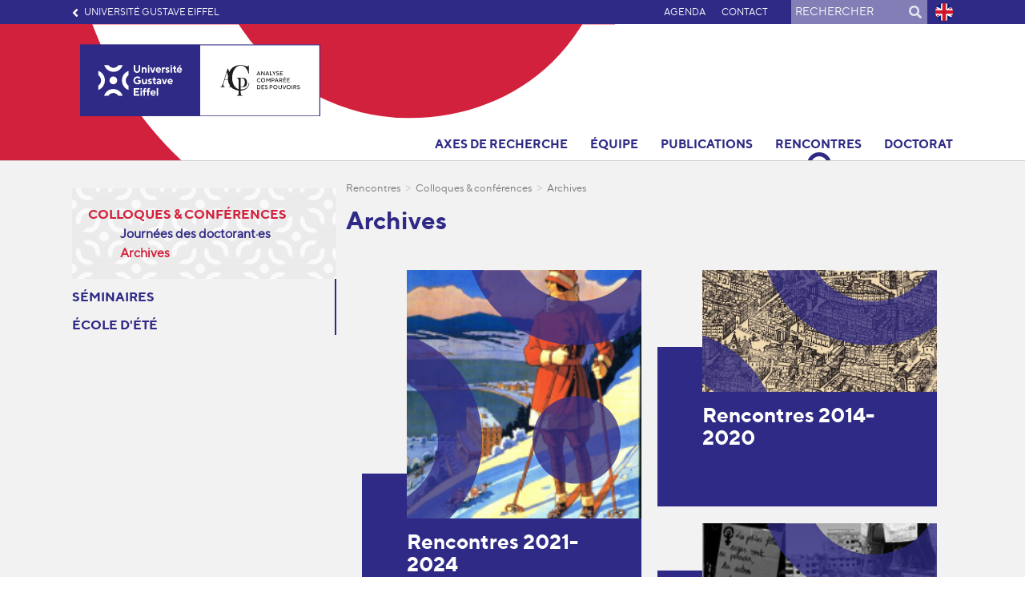

--- FILE ---
content_type: text/html; charset=utf-8
request_url: https://acp.univ-gustave-eiffel.fr/2/rencontres/colloques-conferences/archives
body_size: 9158
content:
<!DOCTYPE html>
<html lang="fr" dir="ltr" class="no-js">
<head>

<meta charset="utf-8">
<!-- 
	Based on the TYPO3 Bootstrap Package by Benjamin Kott - https://www.bootstrap-package.com/

	This website is powered by TYPO3 - inspiring people to share!
	TYPO3 is a free open source Content Management Framework initially created by Kasper Skaarhoj and licensed under GNU/GPL.
	TYPO3 is copyright 1998-2026 of Kasper Skaarhoj. Extensions are copyright of their respective owners.
	Information and contribution at https://typo3.org/
-->


<link rel="icon" href="/_assets/d1e8be25ed0d107ac2d236e343f0276f/Images/favicon.ico" type="image/vnd.microsoft.icon">
<title>Archives</title>
<meta http-equiv="x-ua-compatible" content="IE=edge">
<meta name="generator" content="TYPO3 CMS">
<meta name="viewport" content="width=device-width, initial-scale=1, minimum-scale=1">
<meta name="robots" content="index,follow">
<meta property="og:url" content="https://acp.univ-gustave-eiffel.fr/2/rencontres/colloques-conferences/archives">
<meta property="og:type" content="website">
<meta property="og:title" content="Archives">
<meta name="twitter:card" content="summary">
<meta name="twitter:title" content="Archives">
<meta name="apple-mobile-web-app-capable" content="no">
<meta name="google" content="notranslate">
<meta property="twitter:url" content="https://acp.univ-gustave-eiffel.fr/2/rencontres/colloques-conferences/archives">

<link rel="stylesheet" href="/typo3temp/assets/compressed/bootstrappackageicon.min-c84c46ea8d3471684df90d0e44ea8099.css?1768468329" media="all">

<link rel="stylesheet" href="/typo3temp/assets/compressed/Basic-e9d101a66548822c28386dea6e23a61c.css?1768468329" media="all">
<link rel="stylesheet" href="/typo3temp/assets/compressed/sf_books-5a04632f7095e91fff8f7c1c51951f7d.css?1768468329" media="all">
<link rel="stylesheet" href="/typo3temp/assets/compressed/theme-c00a8c9910df96467b5e820b28bec9e382b44ffacc3226d6dfdbf34f96515d3d-42493fdf368f5f4cd90926491c3be333.css?1768468534" media="all">
<link rel="stylesheet" href="/typo3temp/assets/compressed/owl.carousel-a373d07b9389730ef060feddcf0e8def.css?1768468329" media="all">
<link rel="stylesheet" href="/typo3temp/assets/compressed/owl.theme.default-728a5c9355fc76b190a15b4bca53af49.css?1768468329" media="all">
<link rel="stylesheet" href="/typo3temp/assets/compressed/tarteaucitron-0d6f454ec33461b321c7f04d82cb58de.css?1768468329" media="all">
<link rel="stylesheet" href="/typo3temp/assets/compressed/tarteaucitron-80f2c72103d4377bef2f881b20cfd1006b21381efe6cd091e7c5bef63d4896c4-cb7d2afe795b01e8aa8a0cb320162ce3.css?1768468534" media="all">
<link rel="stylesheet" href="/typo3temp/assets/compressed/jquery-jvectormap-2.0.5-12c49d518c793c73e5d3165d132c161c.css?1768468329" media="all">
<link rel="stylesheet" href="/typo3temp/assets/compressed/main-f46b113aba30f80d7958ec75b9f17fb75b135cabbe2ae129660d8fee29547cfc-9c9f941eecef3d195afd22f69ffb5d44.css?1768468534" media="all">
<link rel="stylesheet" href="/typo3temp/assets/compressed/header-dddba8ef4c680a26b741390171bfc9365130072e82ee2ec0a845ebbe2b0b5d11-853ff24e1d0049e07bbf5be0252cb847.css?1768468534" media="all">
<link rel="stylesheet" href="/typo3temp/assets/compressed/breadcrumb-25c9a9604da23e861f0a185d58e2f43ccf48f526918b23a6308d7d3a0db5fd54-347111948fa6f8128fa449939efb37c2.css?1768468534" media="all">
<link rel="stylesheet" href="/typo3temp/assets/compressed/news-9cb39a41ba75e82cd742f40fa9ccd76d952405c0421d1e83a4d63a5510fe43ee-561b00243675be9f05f0a598ff505a64.css?1768468534" media="all">
<link rel="stylesheet" href="/typo3temp/assets/compressed/trombinoscope-1e10a26f42810fa81e6f954804df2180a8eee59fb446d70625afbccc44bc9d10-20609ca4d0ee30cd2a4ff9646a9cab34.css?1768468534" media="all">
<link rel="stylesheet" href="/typo3temp/assets/compressed/fichesSIRecherche-35380d61dab172ddcfe6552ab8a65100a079079d40852cea9c69b5683d89c188-21b63be3dc9c82ce5eaf99b73942aa1b.css?1768468534" media="all">
<link rel="stylesheet" href="/typo3temp/assets/compressed/style-32ad033918113cdadd4c47e6e8c1b827.css?1768468329" media="all">
<link rel="stylesheet" href="/typo3temp/assets/compressed/jquery.fancybox.min-24f73c9c296903e80915345a24b5e5d5.css?1768468329" media="all">
<link rel="stylesheet" href="/typo3temp/assets/compressed/gallery-b0855be6869a2c056e8756860899abc1.css?1768468329" media="all">
<link rel="stylesheet" href="/typo3temp/assets/compressed/stylesIE-6e334fcd2b9e53b205077f39eb8898c76c54333f78405c3c0ec51b32baf6da4b-1563e1d6ffaba325213759b7e66c441d.css?1768468534" media="all">
<link rel="stylesheet" href="/typo3temp/assets/compressed/all.min-b808e44d9fe6df30a366c2922a51d5c9.css?1768468329" media="all">
<link rel="stylesheet" href="/typo3temp/assets/compressed/webfont-f42092ed25b2e6a06fae75b2dee8d883.css?1769418771" media="all">
<link rel="stylesheet" href="/typo3temp/assets/compressed/webfont-90ff1ce291a904448216b498bd4cce02.css?1769418747" media="all">
<link rel="stylesheet" href="/typo3temp/assets/compressed/webfont-90cc58d7ddf83aa7c535a955fbdaf75b.css?1769418751" media="all">
<link rel="stylesheet" href="/typo3temp/assets/compressed/webfont-39986f24aa643c8ccdc8a294d16518c4.css?1769418798" media="all">
<link rel="stylesheet" href="/typo3temp/assets/compressed/webfont-1b810dec2473e9d12cedf1e65dd7fb3c.css?1769418751" media="all">
<link rel="stylesheet" href="/typo3temp/assets/compressed/webfont-ac4209c547172764983e8e963dc17dc7.css?1769418751" media="all">
<link rel="stylesheet" href="/typo3temp/assets/compressed/webfont-2a584c359280fff7cdeff37733fd29ef.css?1769418757" media="all">
<link rel="stylesheet" href="/typo3temp/assets/compressed/print-55b8935ed058efc5e6babdd78e6e4c9b.css?1768468342" media="print">
<link rel="stylesheet" href="/typo3temp/assets/compressed/CommonStyle-b417633917c1eed68ca92de105e89b59.css?1768468329" media="all" insertdata="1">
<link rel="stylesheet" href="/typo3temp/assets/compressed/acp-1e0f5ebba45efbcaa67d8a212f3ae8de.css?1768468534" media="all" insertdata="1">
<link rel="stylesheet" href="/_assets/d1e8be25ed0d107ac2d236e343f0276f/Css/Lib/fontawesomePro/css/all.css?1737018693" media="all">



<script src="/typo3temp/assets/compressed/modernizr.min-58b3f5448c3192b939a28639304cf90b.js?1768468329" async="1"></script>

<script src="/fileadmin/tarteaucitron/tarteaucitron.js?1622448876"></script>



<script>var primaryColor = '#2F2A85';</script><script>var langue = 'fr';</script><script defer data-domain="acp.univ-gustave-eiffel.fr" src="https://plausible.io/js/script.file-downloads.outbound-links.tagged-events.js"></script>
<link rel="canonical" href="https://acp.univ-gustave-eiffel.fr/2/rencontres/colloques-conferences/archives"/>

<link rel="alternate" hreflang="fr" href="https://acp.univ-gustave-eiffel.fr/2/rencontres/colloques-conferences/archives"/>
<link rel="alternate" hreflang="en" href="https://acp.univ-gustave-eiffel.fr/en/1/gatherings/symposia-conferences/archives"/>
<link rel="alternate" hreflang="x-default" href="https://acp.univ-gustave-eiffel.fr/2/rencontres/colloques-conferences/archives"/>
</head>
<body id="p20210" class="page-20210 pagelevel-5 language-0 backendlayout-subnavigation_left layout-default addThis-">

<div id="top"></div><div class="body-bg body-bg-top "><a class="sr-only sr-only-focusable" href="#page-content"><span>Aller au contenu principal</span></a><header id="page-header" class="bp-page-header navbar navbar-mainnavigation navbar-default navbar-top navbar-fixed-top"><div class="background-svg"><svg xmlns="http://www.w3.org/2000/svg" viewBox="0 0 600 599.61"><g id="Calque_2" data-name="Calque 2"><g id="Calque_1-2" data-name="Calque 1"><path class="cls-1" d="M501.53,190a192.59,192.59,0,0,0-34.32,110c0,52.38,19.53,101.13,55,137.25a188,188,0,0,0,67.51,44.08L600,485.24V400.8l-3.45-2.22a109.32,109.32,0,0,1-18.82-15.31c-21.24-21.61-32.92-51.19-32.92-83.29a117.23,117.23,0,0,1,51.87-97.17l3.32-2.24v-85.2l-10.39,4.18A195.61,195.61,0,0,0,501.53,190"/><path class="cls-1" d="M162.48,522.23a186.72,186.72,0,0,0-44.3,67.17l-3.94,10.21h84.85l2.24-3.43a108.9,108.9,0,0,1,15.38-18.73c21.72-21.12,51.46-32.76,83.72-32.76a118.16,118.16,0,0,1,97.67,51.63l2.24,3.29H486l-4.21-10.34A195.81,195.81,0,0,0,300.43,467.49c-52.65,0-101.64,19.44-138,54.74"/><path class="cls-1" d="M98.47,409.62a192.58,192.58,0,0,0,34.32-110c0-52.39-19.53-101.14-55-137.26A188,188,0,0,0,10.27,118.3L0,114.37v84.44L3.45,201a108.86,108.86,0,0,1,18.82,15.31c21.24,21.61,32.92,51.19,32.92,83.3A117.23,117.23,0,0,1,3.32,396.8L0,399v85.2l10.39-4.18a195.61,195.61,0,0,0,88.08-70.44"/><path class="cls-1" d="M201.91,3.29,199.66,0H114l4.2,10.34A195,195,0,0,0,189,98a194.88,194.88,0,0,0,110.54,34.15c52.65,0,101.64-19.44,138-54.74a186.9,186.9,0,0,0,44.3-67.17L485.76,0H400.91l-2.23,3.43a109.59,109.59,0,0,1-15.39,18.73c-21.73,21.13-51.46,32.76-83.72,32.76A118.14,118.14,0,0,1,201.91,3.29"/><path class="cls-1" d="M300.65,223.41c42.85,0,77.59,34.57,77.59,77.2s-34.74,77.21-77.59,77.21-77.59-34.56-77.59-77.21,34.74-77.2,77.59-77.2"/></g></g></svg></div><div class="container"><button class="navbar-toggler collapsed" type="button" data-toggle="collapse" data-target="#mainnavigation" aria-expanded="false" aria-label="Toggle navigation"><span class="navbar-toggler-icon"></span></button><a class="navbar-brand navbar-brand-image" href="/"><img class="navbar-brand-logo-normal" src="/fileadmin/common/logos/ACP-couleurs.svg" alt="acp-eiffel-web-12lts logo" height="52" width="180"><img class="navbar-brand-logo-inverted" src="/fileadmin/common/logos/ACP-blanc.svg" alt="acp-eiffel-web-12lts logo" height="52" width="180"></a><nav id="mainnavigation"><a class="navbar-brand navbar-brand-image" href="/"><img class="navbar-brand-logo-normal" src="/fileadmin/common/logos/ACP-couleurs.svg" alt="acp-eiffel-web-12lts logo" height="52" width="180"><img class="navbar-brand-logo-inverted" src="/fileadmin/common/logos/ACP-blanc.svg" alt="acp-eiffel-web-12lts logo" height="52" width="180"></a><ul class="navbar-nav"><li class="nav-item"><a href="https://www.univ-gustave-eiffel.fr" id="nav-item-19712" class="nav-link"   target="_blank" rel="noopener noreferrer" title="Université Gustave Eiffel"><span class="nav-link-text">Université Gustave Eiffel</span></a></li><li class="nav-item"><a href="/toute-lactualite" id="nav-item-23624" class="nav-link"   title="Agenda"><span class="nav-link-text">Agenda</span></a></li><li class="nav-item"><a href="/contact" id="nav-item-17902" class="nav-link"   title="Contact"><span class="nav-link-text">Contact</span></a></li><li><!--  lib.searchbox [begin] --><form action="/recherche?tx_indexedsearch_pi2%5Baction%5D=search&tx_indexedsearch_pi2%5Bcontroller%5D=Search" method="post" id="indexedsearch"><label for="search">Rechercher</label><input type="text" placeholder="Rechercher" name="tx_indexedsearch_pi2[search][sword]"><button>Rechercher <i class="fas fa-search"></i></button></form><!--  lib.searchbox [end] --></li><li class="nav-item active hidden "><a href="/2/rencontres/colloques-conferences/archives" hreflang="fr" title="Français" class="nav-link"><span class="language fr nav-link-text">fr</span></a></li><li class="nav-item  "><a href="/en/1/gatherings/symposia-conferences/archives" hreflang="en" title="English" class="nav-link"><span class="language en nav-link-text">en</span></a></li></ul><ul class="navbar-nav"><li class="nav-item dropdown"><a href="/2/axes-de-recherche" id="nav-item-17892" class="nav-link dropdown-toggle"   title="Axes de recherche" aria-haspopup="true" aria-expanded="false"><span class="nav-link-text">Axes de recherche</span></a><div class="dropdown-menu row" aria-labelledby="nav-item-17892"><h2><a href="/2/axes-de-recherche" title="Axes de recherche">Axes de recherche</a></h2><div class="col-md-6"><a href="/2/axes-de-recherche/transformations-spatiales-et-rapports-sociaux" class="dropdown-item"   title="Transformations spatiales et rapports sociaux"><span class="dropdown-text">Transformations spatiales et rapports sociaux</span></a><a href="/2/axes-de-recherche/institutions-actions-et-logiques-de-pouvoir" class="dropdown-item"   title="Institutions, actions et logiques de pouvoir"><span class="dropdown-text">Institutions, actions et logiques de pouvoir</span></a><a href="/2/axes-de-recherche/travail-emploi-pouvoir" class="dropdown-item"   title="Travail, emploi, pouvoir"><span class="dropdown-text">Travail, emploi, pouvoir</span></a><a href="/2/axes-de-recherche/circulations-des-personnes-des-objets-materiels-et-culturels" class="dropdown-item"   title="Circulations des personnes, des objets matériels et culturels"><span class="dropdown-text">Circulations des personnes, des objets matériels et culturels</span></a></div><div class="col-md-6"><a href="/2/axes-de-recherche/les-ateliers-et-projets-en-cours" class="dropdown-item"   title="Ateliers et projets en cours"><span class="dropdown-text">Ateliers et projets en cours</span></a><div class="submenu" aria-labelledby="nav-item-18869"><div><a href="/2/axes-de-recherche/les-ateliers-et-projets-en-cours/les-programmes-clos" class="dropdown-item"   title="Les programmes clos"><span class="dropdown-text">Les programmes clos</span></a></div></div></div></div></li><li class="nav-item dropdown"><a href="/2/equipe" id="nav-item-17899" class="nav-link dropdown-toggle"   title="Équipe" aria-haspopup="true" aria-expanded="false"><span class="nav-link-text">Équipe</span></a><div class="dropdown-menu row" aria-labelledby="nav-item-17899"><h2><a href="/2/equipe" title="Équipe">Équipe</a></h2><div class="col-md-6"><a href="/2/equipe/bureau-conseil" class="dropdown-item"   title="Bureau &amp; Conseil"><span class="dropdown-text">Bureau &amp; Conseil</span></a><a href="/2/equipe/membres" class="dropdown-item"   title="Membres"><span class="dropdown-text">Membres</span></a></div><div class="col-md-6"><a href="/2/equipe/chercheures-invitees" class="dropdown-item"   title="Chercheur·ses invité·es"><span class="dropdown-text">Chercheur·ses invité·es</span></a><a href="/2/equipe/hommage-fabienne-bock" class="dropdown-item"   title="Hommage à Fabienne Bock"><span class="dropdown-text">Hommage à Fabienne Bock</span></a><a href="/2/equipe/hommage-matthieu-giroud" class="dropdown-item"   title="Hommage à Matthieu Giroud"><span class="dropdown-text">Hommage à Matthieu Giroud</span></a></div></div></li><li class="nav-item dropdown"><a href="/publications/publications-de-lequipe" id="nav-item-17889" class="nav-link dropdown-toggle"   title="Publications" aria-haspopup="true" aria-expanded="false"><span class="nav-link-text">Publications</span></a><div class="dropdown-menu row" aria-labelledby="nav-item-17889"><h2><a href="/publications/publications-de-lequipe" title="Publications">Publications</a></h2><div class="col-md-6"><a href="/publications/publications-de-lequipe" class="dropdown-item"   title="Publications de l&#039;équipe"><span class="dropdown-text">Publications de l&#039;équipe</span></a><div class="submenu" aria-labelledby="nav-item-23623"><div><a href="/publications/publications-hal" class="dropdown-item"   title="Publications sur HAL"><span class="dropdown-text">Publications sur HAL</span></a></div><div><a href="/publications/publications-de-lequipe/data-papers" class="dropdown-item"   title="Data papers"><span class="dropdown-text">Data papers</span></a></div></div><a href="/publications/ressources-en-ligne" class="dropdown-item"   title="Ressources en ligne"><span class="dropdown-text">Ressources en ligne</span></a></div><div class="col-md-6"><a href="/publications/podcast-acp" class="dropdown-item"   title="Podcast ACP"><span class="dropdown-text">Podcast ACP</span></a></div></div></li><li class="nav-item active dropdown"><a href="/2/rencontres/colloques-conferences" id="nav-item-18870" class="nav-link dropdown-toggle"   title="Rencontres" aria-haspopup="true" aria-expanded="false"><span class="nav-link-text">Rencontres</span></a><div class="dropdown-menu row" aria-labelledby="nav-item-18870"><h2><a href="/2/rencontres/colloques-conferences" title="Rencontres">Rencontres</a></h2><div class="col-md-6"><a href="/2/rencontres/colloques-conferences" class="dropdown-item active"   title="Colloques &amp; conférences"><span class="dropdown-text">Colloques &amp; conférences</span></a><div class="submenu" aria-labelledby="nav-item-20204"><div><a href="/2/rencontres/colloques-conferences/journees-des-doctorantes" class="dropdown-item"   title="Journées des doctorant·es"><span class="dropdown-text">Journées des doctorant·es</span></a></div><div><a href="/2/rencontres/colloques-conferences/archives" class="dropdown-item active"   title="Archives"><span class="dropdown-text">Archives <span class="sr-only">(current)</span></span></a></div></div></div><div class="col-md-6"><a href="/2/rencontres/seminaires/seminaire-acp-2025-26" class="dropdown-item"   title="Séminaires"><span class="dropdown-text">Séminaires</span></a><div class="submenu" aria-labelledby="nav-item-20202"><div><a href="/2/rencontres/seminaires/seminaire-acp-2025-26" class="dropdown-item"   title="Séminaire ACP"><span class="dropdown-text">Séminaire ACP</span></a></div><div><a href="/2/rencontres/seminaires/autres-seminaires/seminaires-de-master" class="dropdown-item"   title="Séminaires de Master"><span class="dropdown-text">Séminaires de Master</span></a></div><div><a href="/2/rencontres/seminaires/autres-seminaires" class="dropdown-item"   title="Autres Séminaires"><span class="dropdown-text">Autres Séminaires</span></a></div><div><a href="/2/rencontres/seminaires/archives" class="dropdown-item"   title="Archives"><span class="dropdown-text">Archives</span></a></div></div></div><div class="col-md-6"><a href="/2/rencontres/ecole-dete" class="dropdown-item"   title="École d&#039;été"><span class="dropdown-text">École d&#039;été</span></a></div></div></li><li class="nav-item dropdown"><a href="/doctorat" id="nav-item-19564" class="nav-link dropdown-toggle"   title="Doctorat" aria-haspopup="true" aria-expanded="false"><span class="nav-link-text">Doctorat</span></a><div class="dropdown-menu row" aria-labelledby="nav-item-19564"><h2><a href="/doctorat" title="Doctorat">Doctorat</a></h2><div class="col-md-6"><a href="/doctorat/faire-une-these" class="dropdown-item"   title="Faire une thèse"><span class="dropdown-text">Faire une thèse</span></a><div class="submenu" aria-labelledby="nav-item-19723"><div><a href="/doctorat/faire-une-these/ecole-doctorale" class="dropdown-item"   title="Ecole doctorale"><span class="dropdown-text">Ecole doctorale</span></a></div><div><a href="/doctorat/faire-une-these/seminaire-enquetes" class="dropdown-item"   title="Séminaire Enquêtes"><span class="dropdown-text">Séminaire Enquêtes</span></a></div></div></div><div class="col-md-6"><a href="/doctorat/theses-en-cours" class="dropdown-item"   title="Thèses en cours"><span class="dropdown-text">Thèses en cours</span></a><a href="/doctorat/theses-soutenues" class="dropdown-item"   title="Thèses soutenues"><span class="dropdown-text">Thèses soutenues</span></a></div><div class="col-md-6"><a href="/doctorat/masters-soutenus" class="dropdown-item"   title="Masters soutenus"><span class="dropdown-text">Masters soutenus</span></a><a href="/doctorat/hdr-soutenues" class="dropdown-item"   title="HDR soutenues"><span class="dropdown-text">HDR soutenues</span></a></div></div></li></ul><div id="mobile-search"><div class="container"><!--  lib.searchbox [begin] --><form action="/recherche?tx_indexedsearch_pi2%5Baction%5D=search&tx_indexedsearch_pi2%5Bcontroller%5D=Search" method="post" id="indexedsearch"><label for="search">Rechercher</label><input type="text" placeholder="Rechercher" name="tx_indexedsearch_pi2[search][sword]"><button>Rechercher <i class="fas fa-search"></i></button></form><!--  lib.searchbox [end] --></div></div><div id="partner"></div></nav></div></header><div id="page-content" class="bp-page-content main-section"><!--TYPO3SEARCH_begin--><!-- On ferme la div section --></div><!-- On réouvre la div section --><div class="section-column section-light"><div class="section section-default"><div class="container"><div class="section-row"><div class="section-column subnav-wrap"><div id="leftNavFix"><div class="container"><div class="subnav-wrap"><ul class="navLeft"><li class="active subitem"><div class="blocMenu"><a href="/2/rencontres/colloques-conferences">Colloques & conférences</a><ul><li><a href="/2/rencontres/colloques-conferences/journees-des-doctorantes">Journées des doctorant·es</a></li><li class="active"><a href="/2/rencontres/colloques-conferences/archives">Archives</a></li></ul></div><div class="patternRepeat"><svg width="2000" height="2000" viewBox="0 0 50 1"preserveAspectRatio="xMidYMid meet" overflow="visible"><pattern id="p{iteration.index}" viewBox="0 0 600 600" height="2" width="2" patternUnits="userSpaceOnUse"><g id="Calque_2" data-name="Calque 2"><g id="Calque_1-2" data-name="Calque 1"><path class="cls-1" d="M427.69,338.19a111.36,111.36,0,0,0-59.05,31c-21.44,21.43-33.39,49.37-33.65,78.67a108.69,108.69,0,0,0,9.58,45.67l2.6,5.81,34.55-34.55-.5-2.33a63.4,63.4,0,0,1-1.44-14c.16-17.54,7.48-34.42,20.61-47.56a67.85,67.85,0,0,1,61-18.53l2.27.44L498.53,348l-6-2.54a113.23,113.23,0,0,0-64.87-7.22"/><path class="cls-1" d="M153,335.4a108.12,108.12,0,0,0-45.62,9.36l-5.79,2.57,34.72,34.72,2.32-.49a63.93,63.93,0,0,1,14-1.37c17.54.25,34.47,7.66,47.67,20.86a68.39,68.39,0,0,1,18.84,61.09l-.43,2.27,35.05,35,2.5-5.95a113.33,113.33,0,0,0-24.37-124C210.3,347.91,182.29,335.82,153,335.4"/><path class="cls-1" d="M172.88,263.13a111.42,111.42,0,0,0,59.05-31c21.44-21.44,33.39-49.38,33.65-78.68A108.69,108.69,0,0,0,256,107.82L253.4,102l-34.55,34.55.5,2.33a62.81,62.81,0,0,1,1.44,14c-.15,17.53-7.48,34.42-20.62,47.56a67.81,67.81,0,0,1-61,18.53l-2.27-.44L102,253.37l6,2.54a113.24,113.24,0,0,0,64.87,7.22"/><path class="cls-1" d="M381.48,139.18l.43-2.27-35-35-2.52,5.95a113.36,113.36,0,0,0,24.38,124c21.55,21.55,49.55,33.64,78.85,34.06a108.31,108.31,0,0,0,45.62-9.36L499,254l-34.72-34.72-2.32.49a63.93,63.93,0,0,1-14,1.37c-17.54-.25-34.47-7.66-47.67-20.86a68.39,68.39,0,0,1-18.84-61.09"/><path class="cls-1" d="M331.81,269.67a44.68,44.68,0,1,1-63.34-.17,44.78,44.78,0,0,1,63.34.17"/><path class="cls-1" d="M129.13,36.86a111.43,111.43,0,0,0-59,31c-21.44,21.43-33.39,49.38-33.66,78.68A108.84,108.84,0,0,0,46,192.17l2.6,5.81,34.55-34.55-.5-2.32a63,63,0,0,1-1.44-14c.15-17.53,7.48-34.42,20.61-47.56a67.84,67.84,0,0,1,61-18.53l2.27.44L200,46.62l-6-2.54a113.24,113.24,0,0,0-64.87-7.22"/><path class="cls-1" d="M473.36,561.25a111.42,111.42,0,0,0,59-31c21.44-21.44,33.39-49.38,33.65-78.68a108.69,108.69,0,0,0-9.58-45.67l-2.6-5.81-34.55,34.55.5,2.33a63.4,63.4,0,0,1,1.44,14c-.16,17.53-7.48,34.42-20.62,47.56a67.83,67.83,0,0,1-61,18.53l-2.27-.44-34.87,34.87,6,2.54a113.24,113.24,0,0,0,64.87,7.22"/><path class="cls-1" d="M453.7,34.22a108,108,0,0,0-45.62,9.35l-5.79,2.57L437,80.86l2.31-.49a63.31,63.31,0,0,1,14-1.36c17.54.24,34.47,7.65,47.67,20.85A68.39,68.39,0,0,1,519.8,161l-.43,2.27,35,35,2.51-5.95a113.36,113.36,0,0,0-24.38-124C511,46.72,483,34.63,453.7,34.22"/><path class="cls-1" d="M82.69,437.74l.43-2.27-35.05-35-2.51,5.95a113.31,113.31,0,0,0,24.38,124c21.54,21.55,49.55,33.64,78.85,34.06a108.26,108.26,0,0,0,45.61-9.36l5.8-2.57-34.73-34.72-2.32.49a63.87,63.87,0,0,1-14,1.37c-17.53-.25-34.46-7.66-47.66-20.86a68.37,68.37,0,0,1-18.84-61.09Z"/><path class="cls-1" d="M556,.07a44.77,44.77,0,0,0,44,44.65V0H556Z"/><path class="cls-1" d="M0,0V44.57c.55,0,1.1,0,1.66,0A44.8,44.8,0,0,0,46.56,0Z"/><path class="cls-1" d="M1.43,556.14c-.48,0-1,0-1.43,0V601H46.33v-.18A44.79,44.79,0,0,0,1.43,556.14Z"/><path class="cls-1" d="M600,554.72a44.78,44.78,0,0,0-44.21,44.66c0,.21,0,.41,0,.62H600Z"/></g></g></pattern><rect fill="url(#p{iteration.index})" x="-10" y="-50" width="100" height="1000" /></svg></div></li><li class="hidden-subitem"><a href="/2/rencontres/seminaires/seminaire-acp-2025-26">Séminaires</a><ul><li><a href="/2/rencontres/seminaires/seminaire-acp-2025-26">Séminaire ACP</a></li><li><a href="/2/rencontres/seminaires/autres-seminaires/seminaires-de-master">Séminaires de Master</a></li><li><a href="/2/rencontres/seminaires/autres-seminaires">Autres Séminaires</a></li><li><a href="/2/rencontres/seminaires/archives">Archives</a></li></ul></li><li><a href="/2/rencontres/ecole-dete">École d'été</a></li></ul></div></div></div></div><div class="section-column maincontent-wrap"><nav class="breadcrumb-section" aria-label="Fil d&#039;Ariane"><p class="sr-only" id="breadcrumb">Vous êtes ici:</p><ol class="breadcrumb"><li class="breadcrumb-item"><a class="breadcrumb-link" href="/2/rencontres/colloques-conferences" title="Rencontres"><span class="breadcrumb-text">Rencontres</span></a></li><li class="breadcrumb-item"><a class="breadcrumb-link" href="/2/rencontres/colloques-conferences" title="Colloques &amp; conférences"><span class="breadcrumb-text">Colloques &amp; conférences</span></a></li><li class="breadcrumb-item active" aria-current="page"><span class="breadcrumb-text">Archives</span></li></ol></nav><h1>Archives</h1><div class="section-column section-default"><div class="frame frame-gridelement frame-background-none frame-space-before-medium frame-space-after-"><div class="frame-container"><div class="row   "><div class="col  col-md-6   "><div id="c97195" class="frame-type-wseilsusine_boxtextimg thumbnail-yes textPattern-none"><div class="textpic-gallery"><div class="img imgPattern-primary transparent" style="background-image: url('/fileadmin/_processed_/e/d/csm_TourismSports_65070e81e5.png') !important;"   ><img src="/fileadmin/_processed_/e/d/csm_TourismSports_65070e81e5.png"><svg xmlns="http://www.w3.org/2000/svg" viewBox="0 0 600 599.61"><g id="Calque_2" data-name="Calque 2"><g id="Calque_1-2" data-name="Calque 1"><path class="cls-1" d="M501.53,190a192.59,192.59,0,0,0-34.32,110c0,52.38,19.53,101.13,55,137.25a188,188,0,0,0,67.51,44.08L600,485.24V400.8l-3.45-2.22a109.32,109.32,0,0,1-18.82-15.31c-21.24-21.61-32.92-51.19-32.92-83.29a117.23,117.23,0,0,1,51.87-97.17l3.32-2.24v-85.2l-10.39,4.18A195.61,195.61,0,0,0,501.53,190"/><path class="cls-1" d="M162.48,522.23a186.72,186.72,0,0,0-44.3,67.17l-3.94,10.21h84.85l2.24-3.43a108.9,108.9,0,0,1,15.38-18.73c21.72-21.12,51.46-32.76,83.72-32.76a118.16,118.16,0,0,1,97.67,51.63l2.24,3.29H486l-4.21-10.34A195.81,195.81,0,0,0,300.43,467.49c-52.65,0-101.64,19.44-138,54.74"/><path class="cls-1" d="M98.47,409.62a192.58,192.58,0,0,0,34.32-110c0-52.39-19.53-101.14-55-137.26A188,188,0,0,0,10.27,118.3L0,114.37v84.44L3.45,201a108.86,108.86,0,0,1,18.82,15.31c21.24,21.61,32.92,51.19,32.92,83.3A117.23,117.23,0,0,1,3.32,396.8L0,399v85.2l10.39-4.18a195.61,195.61,0,0,0,88.08-70.44"/><path class="cls-1" d="M201.91,3.29,199.66,0H114l4.2,10.34A195,195,0,0,0,189,98a194.88,194.88,0,0,0,110.54,34.15c52.65,0,101.64-19.44,138-54.74a186.9,186.9,0,0,0,44.3-67.17L485.76,0H400.91l-2.23,3.43a109.59,109.59,0,0,1-15.39,18.73c-21.73,21.13-51.46,32.76-83.72,32.76A118.14,118.14,0,0,1,201.91,3.29"/><path class="cls-1" d="M300.65,223.41c42.85,0,77.59,34.57,77.59,77.2s-34.74,77.21-77.59,77.21-77.59-34.56-77.59-77.21,34.74-77.2,77.59-77.2"/></g></g></svg></div></div><div class="frame frame-default imgPattern-primary frame-background-primary frame-space-before-none frame-space-after-none"><div class="frame-container"><div class="frame-inner"><div class="textpic textpic-centered"><div class="textpic-item textpic-text textPattern-none"><div class="partText"><header class="frame-header"><h2><a href="/2/rencontres/colloques-conferences/archives/rencontres-2021-2023"><span>Rencontres 2021-2024</span></a></h2></header></div></div></div></div></div></div></div></div><div class="col  col-md-6   "><div id="c67087" class="frame-type-wseilsusine_boxtextimg thumbnail-yes textPattern-none"><div class="textpic-gallery"><div class="img imgPattern-primary transparent" style="background-image: url('/fileadmin/redaction/ACP/colloques/Regard2016.jpg') !important;"   ><img src="/fileadmin/redaction/ACP/colloques/Regard2016.jpg"><svg xmlns="http://www.w3.org/2000/svg" viewBox="0 0 600 599.61"><g id="Calque_2" data-name="Calque 2"><g id="Calque_1-2" data-name="Calque 1"><path class="cls-1" d="M501.53,190a192.59,192.59,0,0,0-34.32,110c0,52.38,19.53,101.13,55,137.25a188,188,0,0,0,67.51,44.08L600,485.24V400.8l-3.45-2.22a109.32,109.32,0,0,1-18.82-15.31c-21.24-21.61-32.92-51.19-32.92-83.29a117.23,117.23,0,0,1,51.87-97.17l3.32-2.24v-85.2l-10.39,4.18A195.61,195.61,0,0,0,501.53,190"/><path class="cls-1" d="M162.48,522.23a186.72,186.72,0,0,0-44.3,67.17l-3.94,10.21h84.85l2.24-3.43a108.9,108.9,0,0,1,15.38-18.73c21.72-21.12,51.46-32.76,83.72-32.76a118.16,118.16,0,0,1,97.67,51.63l2.24,3.29H486l-4.21-10.34A195.81,195.81,0,0,0,300.43,467.49c-52.65,0-101.64,19.44-138,54.74"/><path class="cls-1" d="M98.47,409.62a192.58,192.58,0,0,0,34.32-110c0-52.39-19.53-101.14-55-137.26A188,188,0,0,0,10.27,118.3L0,114.37v84.44L3.45,201a108.86,108.86,0,0,1,18.82,15.31c21.24,21.61,32.92,51.19,32.92,83.3A117.23,117.23,0,0,1,3.32,396.8L0,399v85.2l10.39-4.18a195.61,195.61,0,0,0,88.08-70.44"/><path class="cls-1" d="M201.91,3.29,199.66,0H114l4.2,10.34A195,195,0,0,0,189,98a194.88,194.88,0,0,0,110.54,34.15c52.65,0,101.64-19.44,138-54.74a186.9,186.9,0,0,0,44.3-67.17L485.76,0H400.91l-2.23,3.43a109.59,109.59,0,0,1-15.39,18.73c-21.73,21.13-51.46,32.76-83.72,32.76A118.14,118.14,0,0,1,201.91,3.29"/><path class="cls-1" d="M300.65,223.41c42.85,0,77.59,34.57,77.59,77.2s-34.74,77.21-77.59,77.21-77.59-34.56-77.59-77.21,34.74-77.2,77.59-77.2"/></g></g></svg></div></div><div class="frame frame-default imgPattern-primary frame-background-primary frame-space-before-none frame-space-after-none"><div class="frame-container"><div class="frame-inner"><div class="textpic textpic-centered"><div class="textpic-item textpic-text textPattern-none"><div class="partText"><header class="frame-header"><h2><a href="/2/rencontres/colloques-conferences/archives/rencontres-2014-2020"><span>Rencontres 2014-2020</span></a></h2></header></div></div></div></div></div></div></div><div id="c67086" class="frame-type-wseilsusine_boxtextimg thumbnail-yes textPattern-none"><div class="textpic-gallery"><div class="img imgPattern-primary transparent" style="background-image: url('/fileadmin/redaction/ACP/colloques/CERD_detail.jpg') !important;"   ><img src="/fileadmin/redaction/ACP/colloques/CERD_detail.jpg"><svg xmlns="http://www.w3.org/2000/svg" viewBox="0 0 600 599.61"><g id="Calque_2" data-name="Calque 2"><g id="Calque_1-2" data-name="Calque 1"><path class="cls-1" d="M501.53,190a192.59,192.59,0,0,0-34.32,110c0,52.38,19.53,101.13,55,137.25a188,188,0,0,0,67.51,44.08L600,485.24V400.8l-3.45-2.22a109.32,109.32,0,0,1-18.82-15.31c-21.24-21.61-32.92-51.19-32.92-83.29a117.23,117.23,0,0,1,51.87-97.17l3.32-2.24v-85.2l-10.39,4.18A195.61,195.61,0,0,0,501.53,190"/><path class="cls-1" d="M162.48,522.23a186.72,186.72,0,0,0-44.3,67.17l-3.94,10.21h84.85l2.24-3.43a108.9,108.9,0,0,1,15.38-18.73c21.72-21.12,51.46-32.76,83.72-32.76a118.16,118.16,0,0,1,97.67,51.63l2.24,3.29H486l-4.21-10.34A195.81,195.81,0,0,0,300.43,467.49c-52.65,0-101.64,19.44-138,54.74"/><path class="cls-1" d="M98.47,409.62a192.58,192.58,0,0,0,34.32-110c0-52.39-19.53-101.14-55-137.26A188,188,0,0,0,10.27,118.3L0,114.37v84.44L3.45,201a108.86,108.86,0,0,1,18.82,15.31c21.24,21.61,32.92,51.19,32.92,83.3A117.23,117.23,0,0,1,3.32,396.8L0,399v85.2l10.39-4.18a195.61,195.61,0,0,0,88.08-70.44"/><path class="cls-1" d="M201.91,3.29,199.66,0H114l4.2,10.34A195,195,0,0,0,189,98a194.88,194.88,0,0,0,110.54,34.15c52.65,0,101.64-19.44,138-54.74a186.9,186.9,0,0,0,44.3-67.17L485.76,0H400.91l-2.23,3.43a109.59,109.59,0,0,1-15.39,18.73c-21.73,21.13-51.46,32.76-83.72,32.76A118.14,118.14,0,0,1,201.91,3.29"/><path class="cls-1" d="M300.65,223.41c42.85,0,77.59,34.57,77.59,77.2s-34.74,77.21-77.59,77.21-77.59-34.56-77.59-77.21,34.74-77.2,77.59-77.2"/></g></g></svg></div></div><div class="frame frame-default imgPattern-primary frame-background-primary frame-space-before-none frame-space-after-none"><div class="frame-container"><div class="frame-inner"><div class="textpic textpic-centered"><div class="textpic-item textpic-text textPattern-none"><div class="partText"><header class="frame-header"><h2><a href="/2/rencontres/colloques-conferences/archives/rencontres-2005-2013"><span>Rencontres 2005-2013</span></a></h2></header></div></div></div></div></div></div></div></div></div></div></div></div></div></div></div></div><!--TYPO3SEARCH_end--></div><footer id="page-footer" class="bp-page-footer"><section class="section footer-section footer-section-content"><div class="container"><div class="row text-left"><div class="col-md-4"><a class="navbar-brand navbar-brand-image" href="/"><img class="navbar-brand-logo-normal" src="/fileadmin/common/logos/ACP-blanc.svg" alt="acp-eiffel-web-12lts logo" height="52" width="180"></a><div id="c47390" class="frame frame-default frame-type-text frame-layout-0 frame-background-none frame-no-backgroundimage frame-space-before-none frame-space-after-none"><div class="frame-container"><div class="frame-inner"><h4>Adresse postale</h4><p class="bodytext">Campus de Champs-sur-Marne<br> Bois de l'Étang<br> 5 Boulevard Descartes<br> 77454 Marne-la-Vallée Cedex 2<br> France</p><h4 class="bodytext">Adresse visiteur·es</h4><p>Cité Descartes<br> Bois de l'Étang, aile C<br> 5 Rue Galilée<br> 77454 Champs-sur-Marne</p><p>Tél.: +33 (0)1 60 95 70 31</p></div></div></div></div><div class="col-md-4"></div><div class="col-md-4"><div id="c47569" class="frame frame-default frame-type-shortcut frame-layout-0 frame-background-none frame-no-backgroundimage frame-space-before-none frame-space-after-none"><div class="frame-container"><div class="frame-inner"><div id="c44309" class="frame frame-default frame-type-text frame-layout-0 frame-background-none frame-no-backgroundimage frame-space-before-medium frame-space-after-none"><div class="frame-container"><div class="frame-inner"><h3>Université Gustave Eiffel</h3><p>5 boulevard Descartes<br> Champs-sur-Marne<br> 77454 Marne-la-Vallée cedex 2<br> Téléphone : +33 (0)1 60 95 75 00</p></div></div></div></div></div></div><div class="footer-sociallinks"><div class="sociallinks"><a class="sociallinks-link" href="https://www.facebook.com/UniversiteGustaveEiffel/" rel="noopener noreferrer" target="_blank" title="Facebook"><i class="fab fa-facebook"></i></a><a class="sociallinks-link" href="https://www.instagram.com/universitegustaveeiffel/" rel="noopener noreferrer" target="_blank" title="Instagram"><i class="fab fa-instagram"></i></a><a class="sociallinks-link" href="https://www.linkedin.com/company/universit%C3%A9-gustave-eiffel/" rel="noopener noreferrer" target="_blank" title="LinkedIn"><i class="fab fa-linkedin"></i></a><a class="sociallinks-link" href="https://www.youtube.com/channel/UCNMF04xs6lEAeFZ8TO6s2dw" rel="noopener noreferrer" target="_blank" title="YouTube"><i class="fab fa-youtube"></i></a><a class="sociallinks-link" href="https://bsky.app/profile/univeiffel.bsky.social" rel="noopener noreferrer" target="_blank" title="BlueSky"><i class="fab fa-bluesky"><svg class="bluesky" xmlns="http://www.w3.org/2000/svg" viewBox="0 0 512 512"><!--! Font Awesome Pro 6.7.1 by @fontawesome - https://fontawesome.com License - https://fontawesome.com/license (Commercial License) Copyright 2024 Fonticons, Inc. --><path fill="currentColor" d="M111.8 62.2C170.2 105.9 233 194.7 256 242.4c23-47.6 85.8-136.4 144.2-180.2c42.1-31.6 110.3-56 110.3 21.8c0 15.5-8.9 130.5-14.1 149.2C478.2 298 412 314.6 353.1 304.5c102.9 17.5 129.1 75.5 72.5 133.5c-107.4 110.2-154.3-27.6-166.3-62.9l0 0c-1.7-4.9-2.6-7.8-3.3-7.8s-1.6 3-3.3 7.8l0 0c-12 35.3-59 173.1-166.3 62.9c-56.5-58-30.4-116 72.5-133.5C100 314.6 33.8 298 15.7 233.1C10.4 214.4 1.5 99.4 1.5 83.9c0-77.8 68.2-53.4 110.3-21.8z"/></svg></i></a></div></div></div></div></div></section><section class="section footer-section footer-section-meta"><div class="container"><div class="row"><div class="col-md-6"><ul class="text-left menuFooter"><li><a href="/contact" title="Contact">Contact</a></li><li><a href="/mentions-legales" title="Mentions légales">Mentions légales</a></li><li><a href="/politique-des-cookies" title="Politique des cookies">Politique des cookies</a></li><li id="linkCookies"></li></ul></div><div class="col-md-6"><p class="by text-right">Réalisé par  <a href="https://www.w-seils.com/" target="_blank" rel="noopener noreferrer">W-seils</a></p></div></div></div></section></footer><a class="scroll-top" title="Retourner en haut de page" href="#top"><span class="scroll-top-icon"></span></a></div>

<script id="powermail_conditions_container" data-condition-uri="https://acp.univ-gustave-eiffel.fr/2/rencontres/colloques-conferences/archives?type=3132"></script>    <script type="text/javascript">
      var logoTarteAuCitron = 'https://template.univ-gustave-eiffel.fr/fileadmin/common/logos/ACP-couleurs.svg';
      var listeCookies = 'https://acp.univ-gustave-eiffel.fr/politique-des-cookies';
    </script>  <script type="text/javascript">
  tarteaucitron.init({
       "privacyUrl": "", /* Privacy policy url */
       "hashtag": "#tarteaucitron", /* Open the panel with this hashtag */
       "cookieName": "tarteaucitron", /* Cookie name */
       "orientation": "middle", /* Banner position (top - bottom) */
       "showAlertSmall": true, /* Show the small banner on bottom right */
       "cookieslist": true, /* Show the cookie list */
       "closePopup": false, /* Show a close X on the banner */
       "showIcon": false, /* Show cookie icon to manage cookies */
       "iconPosition": "BottomRight", /* BottomRight, BottomLeft, TopRight and TopLeft */
       "adblocker": false, /* Show a Warning if an adblocker is detected */
       "DenyAllCta" : true, /* Show the deny all button */
       "AcceptAllCta" : true, /* Show the accept all button when highPrivacy on */
       "highPrivacy": true, /* HIGHLY RECOMMANDED Disable auto consent */
       "handleBrowserDNTRequest": false, /* If Do Not Track == 1, disallow all */
       "removeCredit": false, /* Remove credit link */
       "moreInfoLink": true, /* Show more info link */
       "useExternalCss": false, /* If false, the tarteaucitron.css file will be loaded */
       "useExternalJs": false, /* If false, the tarteaucitron.js file will be loaded */
       //"cookieDomain": ".my-multisite-domaine.fr", /* Shared cookie for multisite */
       "readmoreLink": listeCookies, /* Change the default readmore link */
       "mandatory": true, /* Show a message about mandatory cookies */
       "logoTarteAuCitron": logoTarteAuCitron /* Logo du bandeau tarteaucitron */
    });
  </script>
  <script type="text/javascript">
    tarteaucitron.user.gajsMore = function () { /* add here your optionnal _ga.push() */ };
  </script>
<script src="/typo3temp/assets/compressed/jquery.min-de27b6f9b94c16d5e655d6f3e3f53dea.js?1768468329"></script>
<script src="/typo3temp/assets/compressed/bootstrap.min-af9eee1c6f37a7b5afb5b9d0899c7232.js?1768468329"></script>
<script src="/typo3temp/assets/compressed/popper.min-f2ea2b7ca986ab47212d96d338d76f0e.js?1768468329"></script>
<script src="/typo3temp/assets/compressed/photoswipe.min-a1beb326e2321b3fca5d98eab2b7db52.js?1768468329"></script>
<script src="/typo3temp/assets/compressed/photoswipe-ui-default.min-44af9cb5dacb9c85e718c95f37050dcd.js?1768468329"></script>
<script src="/typo3temp/assets/compressed/bootstrap.accordion-740f8d6a947ef1d3022c92fd777078ce.js?1768468329"></script>
<script src="/typo3temp/assets/compressed/bootstrap.popover-015d3637dcb515b85f98c16c691861cd.js?1768468329"></script>
<script src="/typo3temp/assets/compressed/bootstrap.stickyheader-7f161836b1f795779ccc446c2724cdc6.js?1768468329"></script>
<script src="/typo3temp/assets/compressed/bootstrap.smoothscroll-38260372afe637ff69e0148d14558e00.js?1768468329"></script>
<script src="/typo3temp/assets/compressed/bootstrap.lightbox-d0a993969e875107ad55b14eb9b31464.js?1768468329"></script>
<script src="/typo3temp/assets/compressed/bootstrap.navbar-0bebea87551672f7d908245404684b6b.js?1768468329"></script>

<script src="/typo3temp/assets/compressed/Form.min-d7b0ff918d4fd047599af7505dfa726a.js?1768468329" defer="defer"></script>
<script src="/typo3temp/assets/compressed/PowermailCondition.min-ebaf55242b9b278f3f98f1f4bb184d04.js?1768468329" defer="defer"></script>
<script src="/typo3temp/assets/compressed/owl.carousel-7e6c81399752968525d456783b72774e.js?1768468329"></script>
<script src="/typo3temp/assets/compressed/jquery.countTo-42323d8baa52a846dcc9eb4ec7708c83.js?1768468329"></script>
<script src="/typo3temp/assets/compressed/jquery.fancybox.min-f59afd3eb471d6a3c81f1f67c1e99c00.js?1768468329"></script>
<script src="/typo3temp/assets/compressed/masonry.pkgd.min-f0db2f953151d0df5a83da575423ca70.js?1768468329"></script>
<script src="/typo3temp/assets/compressed/jquery-jvectormap-2.0.5.min-c5f0fa48c6b2f7c7b3cd54fcf9aafe15.js?1768468329"></script>
<script src="/typo3temp/assets/compressed/jquery-jvectormap-world_mill-d2626fbc7d5eac51d9dc65cdd3799841.js?1768468329"></script>
<script src="/typo3temp/assets/compressed/jquery-jvectormap-africa_mill-95b1603a126b15365bffac61ade75469.js?1768468329"></script>
<script src="/typo3temp/assets/compressed/jquery-jvectormap-asia_mill-97cc3c40c6676d1d6ac388fe5dd78e8a.js?1768468329"></script>
<script src="/typo3temp/assets/compressed/jquery-jvectormap-continents_mill-eab3743559188ccc9044b91bffe3a0a2.js?1768468329"></script>
<script src="/typo3temp/assets/compressed/jquery-jvectormap-europe_mill-33095d010fe08f7dde15d8eef21ae5b4.js?1768468329"></script>
<script src="/typo3temp/assets/compressed/jquery-jvectormap-north_america_mill-e450c937124a162cd5d1a2185174cd55.js?1768468329"></script>
<script src="/typo3temp/assets/compressed/jquery-jvectormap-south_america_mill-7ad23df8df3a195ce7aef9f0f3200649.js?1768468329"></script>
<script src="/typo3temp/assets/compressed/jquery-jvectormap-oceania_mill-8aad64ce28dd8a5c4cc0de0f3228f5da.js?1768468329"></script>
<script src="/typo3temp/assets/compressed/jquery-jvectormap-fr_regions_mill-aef7edd1d6b5d6962ec8716730e4c0b5.js?1768468329"></script>
<script src="/typo3temp/assets/compressed/jquery-jvectormap-fr_mill-38c3752c9f9c1ece2ecbb5823c7573f1.js?1768468329"></script>
<script src="/typo3temp/assets/compressed/isotope-c3b021f98fa583e779a1aa545fa6e53f.js?1768468329"></script>
<script src="/typo3temp/assets/compressed/main-7c927a04d7e9761734160c4e89ce225f.js?1768468329"></script>



</body>
</html>

--- FILE ---
content_type: text/css; charset=utf-8
request_url: https://acp.univ-gustave-eiffel.fr/typo3temp/assets/compressed/theme-c00a8c9910df96467b5e820b28bec9e382b44ffacc3226d6dfdbf34f96515d3d-42493fdf368f5f4cd90926491c3be333.css?1768468534
body_size: 35145
content:
@charset "UTF-8";.text-hide{font:"0/0" a;color:transparent;text-shadow:none;background-color:transparent;border:0}html{font-family:sans-serif;-ms-text-size-adjust:100%;-webkit-text-size-adjust:100%}body,.htmlarea-content-body{margin:0}article,aside,details,figcaption,figure,footer,header,hgroup,main,menu,nav,section,summary{display:block}audio,canvas,progress,video{display:inline-block;vertical-align:baseline}audio:not([controls]){display:none;height:0}[hidden],template{display:none}a{background-color:transparent}a:active,a:hover{outline:0}abbr[title]{border-bottom:none;text-decoration:underline;text-decoration:underline dotted}b,strong{font-weight:bold}dfn{font-style:italic}h1{font-size:2em;margin:0.67em 0}mark{background:#ff0;color:#000}small{font-size:80%}sub,sup{font-size:75%;line-height:0;position:relative;vertical-align:baseline}sup{top:-0.5em}sub{bottom:-0.25em}img{border:0}svg:not(:root){overflow:hidden}figure{margin:1em 40px}hr{box-sizing:content-box;height:0}pre{overflow:auto}code,kbd,pre,samp{font-family:monospace,monospace;font-size:1em}button,input,optgroup,select,textarea{color:inherit;font:inherit;margin:0}button{overflow:visible}button,select{text-transform:none}button,html input[type="button"],input[type="reset"],input[type="submit"]{-webkit-appearance:button;cursor:pointer}button[disabled],html input[disabled]{cursor:default}button::-moz-focus-inner,input::-moz-focus-inner{border:0;padding:0}input{line-height:normal}input[type="checkbox"],input[type="radio"]{box-sizing:border-box;padding:0}input[type="number"]::-webkit-inner-spin-button,input[type="number"]::-webkit-outer-spin-button{height:auto}input[type="search"]{-webkit-appearance:textfield;box-sizing:content-box}input[type="search"]::-webkit-search-cancel-button,input[type="search"]::-webkit-search-decoration{-webkit-appearance:none}fieldset{border:1px solid #c0c0c0;margin:0 2px;padding:0.35em 0.625em 0.75em}legend{border:0;padding:0}textarea{overflow:auto}optgroup{font-weight:bold}table{border-collapse:collapse;border-spacing:0}td,th{padding:0}@media print{*,*:before,*:after{color:#000 !important;text-shadow:none !important;background:transparent !important;box-shadow:none !important}a,a:visited{text-decoration:underline}a[href]:after{content:" (" attr(href) ")"}abbr[title]:after{content:" (" attr(title) ")"}a[href^="#"]:after,a[href^="javascript:"]:after{content:""}pre,blockquote{border:1px solid #999;page-break-inside:avoid}thead{display:table-header-group}tr,img{page-break-inside:avoid}img{max-width:100% !important}p,h2,h3{orphans:3;widows:3}h2,h3{page-break-after:avoid}.navbar{display:none}.btn>.caret,.cc-btn>.caret,.dropup>.btn>.caret,.dropup>.cc-btn>.caret{border-top-color:#000 !important}.label{border:1px solid #000}.table{border-collapse:collapse !important}.table td,.table th{background-color:#fff !important}.table-bordered th,.table-bordered td{border:1px solid #ddd !important}}@font-face{font-family:"Glyphicons Halflings";src:url('../../../@{icon-font-path}@{icon-font-name}.eot');src:url('../../../@{icon-font-path}@{icon-font-name}.eot?#iefix') format("embedded-opentype"),url('../../../@{icon-font-path}@{icon-font-name}.woff2') format("woff2"),url('../../../@{icon-font-path}@{icon-font-name}.woff') format("woff"),url('../../../@{icon-font-path}@{icon-font-name}.ttf') format("truetype"),url('../../../@{icon-font-path}@{icon-font-name}.svg#@{icon-font-svg-id}') format("svg")}.glyphicon{position:relative;top:1px;display:inline-block;font-family:"Glyphicons Halflings";font-style:normal;font-weight:400;line-height:1;-webkit-font-smoothing:antialiased;-moz-osx-font-smoothing:grayscale}.glyphicon-asterisk:before{content:"*"}.glyphicon-plus:before{content:"+"}.glyphicon-euro:before,.glyphicon-eur:before{content:"€"}.glyphicon-minus:before{content:"−"}.glyphicon-cloud:before{content:"☁"}.glyphicon-envelope:before{content:"✉"}.glyphicon-pencil:before{content:"✏"}.glyphicon-glass:before{content:""}.glyphicon-music:before{content:""}.glyphicon-search:before{content:""}.glyphicon-heart:before{content:""}.glyphicon-star:before{content:""}.glyphicon-star-empty:before{content:""}.glyphicon-user:before{content:""}.glyphicon-film:before{content:""}.glyphicon-th-large:before{content:""}.glyphicon-th:before{content:""}.glyphicon-th-list:before{content:""}.glyphicon-ok:before{content:""}.glyphicon-remove:before{content:""}.glyphicon-zoom-in:before{content:""}.glyphicon-zoom-out:before{content:""}.glyphicon-off:before{content:""}.glyphicon-signal:before{content:""}.glyphicon-cog:before{content:""}.glyphicon-trash:before{content:""}.glyphicon-home:before{content:""}.glyphicon-file:before{content:""}.glyphicon-time:before{content:""}.glyphicon-road:before{content:""}.glyphicon-download-alt:before{content:""}.glyphicon-download:before{content:""}.glyphicon-upload:before{content:""}.glyphicon-inbox:before{content:""}.glyphicon-play-circle:before{content:""}.glyphicon-repeat:before{content:""}.glyphicon-refresh:before{content:""}.glyphicon-list-alt:before{content:""}.glyphicon-lock:before{content:""}.glyphicon-flag:before{content:""}.glyphicon-headphones:before{content:""}.glyphicon-volume-off:before{content:""}.glyphicon-volume-down:before{content:""}.glyphicon-volume-up:before{content:""}.glyphicon-qrcode:before{content:""}.glyphicon-barcode:before{content:""}.glyphicon-tag:before{content:""}.glyphicon-tags:before{content:""}.glyphicon-book:before{content:""}.glyphicon-bookmark:before{content:""}.glyphicon-print:before{content:""}.glyphicon-camera:before{content:""}.glyphicon-font:before{content:""}.glyphicon-bold:before{content:""}.glyphicon-italic:before{content:""}.glyphicon-text-height:before{content:""}.glyphicon-text-width:before{content:""}.glyphicon-align-left:before{content:""}.glyphicon-align-center:before{content:""}.glyphicon-align-right:before{content:""}.glyphicon-align-justify:before{content:""}.glyphicon-list:before{content:""}.glyphicon-indent-left:before{content:""}.glyphicon-indent-right:before{content:""}.glyphicon-facetime-video:before{content:""}.glyphicon-picture:before{content:""}.glyphicon-map-marker:before{content:""}.glyphicon-adjust:before{content:""}.glyphicon-tint:before{content:""}.glyphicon-edit:before{content:""}.glyphicon-share:before{content:""}.glyphicon-check:before{content:""}.glyphicon-move:before{content:""}.glyphicon-step-backward:before{content:""}.glyphicon-fast-backward:before{content:""}.glyphicon-backward:before{content:""}.glyphicon-play:before{content:""}.glyphicon-pause:before{content:""}.glyphicon-stop:before{content:""}.glyphicon-forward:before{content:""}.glyphicon-fast-forward:before{content:""}.glyphicon-step-forward:before{content:""}.glyphicon-eject:before{content:""}.glyphicon-chevron-left:before{content:""}.glyphicon-chevron-right:before{content:""}.glyphicon-plus-sign:before{content:""}.glyphicon-minus-sign:before{content:""}.glyphicon-remove-sign:before{content:""}.glyphicon-ok-sign:before{content:""}.glyphicon-question-sign:before{content:""}.glyphicon-info-sign:before{content:""}.glyphicon-screenshot:before{content:""}.glyphicon-remove-circle:before{content:""}.glyphicon-ok-circle:before{content:""}.glyphicon-ban-circle:before{content:""}.glyphicon-arrow-left:before{content:""}.glyphicon-arrow-right:before{content:""}.glyphicon-arrow-up:before{content:""}.glyphicon-arrow-down:before{content:""}.glyphicon-share-alt:before{content:""}.glyphicon-resize-full:before{content:""}.glyphicon-resize-small:before{content:""}.glyphicon-exclamation-sign:before{content:""}.glyphicon-gift:before{content:""}.glyphicon-leaf:before{content:""}.glyphicon-fire:before{content:""}.glyphicon-eye-open:before{content:""}.glyphicon-eye-close:before{content:""}.glyphicon-warning-sign:before{content:""}.glyphicon-plane:before{content:""}.glyphicon-calendar:before{content:""}.glyphicon-random:before{content:""}.glyphicon-comment:before{content:""}.glyphicon-magnet:before{content:""}.glyphicon-chevron-up:before{content:""}.glyphicon-chevron-down:before{content:""}.glyphicon-retweet:before{content:""}.glyphicon-shopping-cart:before{content:""}.glyphicon-folder-close:before{content:""}.glyphicon-folder-open:before{content:""}.glyphicon-resize-vertical:before{content:""}.glyphicon-resize-horizontal:before{content:""}.glyphicon-hdd:before{content:""}.glyphicon-bullhorn:before{content:""}.glyphicon-bell:before{content:""}.glyphicon-certificate:before{content:""}.glyphicon-thumbs-up:before{content:""}.glyphicon-thumbs-down:before{content:""}.glyphicon-hand-right:before{content:""}.glyphicon-hand-left:before{content:""}.glyphicon-hand-up:before{content:""}.glyphicon-hand-down:before{content:""}.glyphicon-circle-arrow-right:before{content:""}.glyphicon-circle-arrow-left:before{content:""}.glyphicon-circle-arrow-up:before{content:""}.glyphicon-circle-arrow-down:before{content:""}.glyphicon-globe:before{content:""}.glyphicon-wrench:before{content:""}.glyphicon-tasks:before{content:""}.glyphicon-filter:before{content:""}.glyphicon-briefcase:before{content:""}.glyphicon-fullscreen:before{content:""}.glyphicon-dashboard:before{content:""}.glyphicon-paperclip:before{content:""}.glyphicon-heart-empty:before{content:""}.glyphicon-link:before{content:""}.glyphicon-phone:before{content:""}.glyphicon-pushpin:before{content:""}.glyphicon-usd:before{content:""}.glyphicon-gbp:before{content:""}.glyphicon-sort:before{content:""}.glyphicon-sort-by-alphabet:before{content:""}.glyphicon-sort-by-alphabet-alt:before{content:""}.glyphicon-sort-by-order:before{content:""}.glyphicon-sort-by-order-alt:before{content:""}.glyphicon-sort-by-attributes:before{content:""}.glyphicon-sort-by-attributes-alt:before{content:""}.glyphicon-unchecked:before{content:""}.glyphicon-expand:before{content:""}.glyphicon-collapse-down:before{content:""}.glyphicon-collapse-up:before{content:""}.glyphicon-log-in:before{content:""}.glyphicon-flash:before{content:""}.glyphicon-log-out:before{content:""}.glyphicon-new-window:before{content:""}.glyphicon-record:before{content:""}.glyphicon-save:before{content:""}.glyphicon-open:before{content:""}.glyphicon-saved:before{content:""}.glyphicon-import:before{content:""}.glyphicon-export:before{content:""}.glyphicon-send:before{content:""}.glyphicon-floppy-disk:before{content:""}.glyphicon-floppy-saved:before{content:""}.glyphicon-floppy-remove:before{content:""}.glyphicon-floppy-save:before{content:""}.glyphicon-floppy-open:before{content:""}.glyphicon-credit-card:before{content:""}.glyphicon-transfer:before{content:""}.glyphicon-cutlery:before{content:""}.glyphicon-header:before{content:""}.glyphicon-compressed:before{content:""}.glyphicon-earphone:before{content:""}.glyphicon-phone-alt:before{content:""}.glyphicon-tower:before{content:""}.glyphicon-stats:before{content:""}.glyphicon-sd-video:before{content:""}.glyphicon-hd-video:before{content:""}.glyphicon-subtitles:before{content:""}.glyphicon-sound-stereo:before{content:""}.glyphicon-sound-dolby:before{content:""}.glyphicon-sound-5-1:before{content:""}.glyphicon-sound-6-1:before{content:""}.glyphicon-sound-7-1:before{content:""}.glyphicon-copyright-mark:before{content:""}.glyphicon-registration-mark:before{content:""}.glyphicon-cloud-download:before{content:""}.glyphicon-cloud-upload:before{content:""}.glyphicon-tree-conifer:before{content:""}.glyphicon-tree-deciduous:before{content:""}.glyphicon-cd:before{content:""}.glyphicon-save-file:before{content:""}.glyphicon-open-file:before{content:""}.glyphicon-level-up:before{content:""}.glyphicon-copy:before{content:""}.glyphicon-paste:before{content:""}.glyphicon-alert:before{content:""}.glyphicon-equalizer:before{content:""}.glyphicon-king:before{content:""}.glyphicon-queen:before{content:""}.glyphicon-pawn:before{content:""}.glyphicon-bishop:before{content:""}.glyphicon-knight:before{content:""}.glyphicon-baby-formula:before{content:""}.glyphicon-tent:before{content:"⛺"}.glyphicon-blackboard:before{content:""}.glyphicon-bed:before{content:""}.glyphicon-apple:before{content:""}.glyphicon-erase:before{content:""}.glyphicon-hourglass:before{content:"⌛"}.glyphicon-lamp:before{content:""}.glyphicon-duplicate:before{content:""}.glyphicon-piggy-bank:before{content:""}.glyphicon-scissors:before{content:""}.glyphicon-bitcoin:before{content:""}.glyphicon-btc:before{content:""}.glyphicon-xbt:before{content:""}.glyphicon-yen:before{content:"¥"}.glyphicon-jpy:before{content:"¥"}.glyphicon-ruble:before{content:"₽"}.glyphicon-rub:before{content:"₽"}.glyphicon-scale:before{content:""}.glyphicon-ice-lolly:before{content:""}.glyphicon-ice-lolly-tasted:before{content:""}.glyphicon-education:before{content:""}.glyphicon-option-horizontal:before{content:""}.glyphicon-option-vertical:before{content:""}.glyphicon-menu-hamburger:before{content:""}.glyphicon-modal-window:before{content:""}.glyphicon-oil:before{content:""}.glyphicon-grain:before{content:""}.glyphicon-sunglasses:before{content:""}.glyphicon-text-size:before{content:""}.glyphicon-text-color:before{content:""}.glyphicon-text-background:before{content:""}.glyphicon-object-align-top:before{content:""}.glyphicon-object-align-bottom:before{content:""}.glyphicon-object-align-horizontal:before{content:""}.glyphicon-object-align-left:before{content:""}.glyphicon-object-align-vertical:before{content:""}.glyphicon-object-align-right:before{content:""}.glyphicon-triangle-right:before{content:""}.glyphicon-triangle-left:before{content:""}.glyphicon-triangle-bottom:before{content:""}.glyphicon-triangle-top:before{content:""}.glyphicon-console:before{content:""}.glyphicon-superscript:before{content:""}.glyphicon-subscript:before{content:""}.glyphicon-menu-left:before{content:""}.glyphicon-menu-right:before{content:""}.glyphicon-menu-down:before{content:""}.glyphicon-menu-up:before{content:""}*{-webkit-box-sizing:border-box;-moz-box-sizing:border-box;box-sizing:border-box}*:before,*:after{-webkit-box-sizing:border-box;-moz-box-sizing:border-box;box-sizing:border-box}html{font-size:10px;-webkit-tap-highlight-color:rgba(0,0,0,0)}body,.htmlarea-content-body{font-family:"Tt_normsregular",sans-serif;font-size:16px;line-height:1.55;color:#333;background-color:#fff}input,button,select,textarea{font-family:inherit;font-size:inherit;line-height:inherit}a{color:#2F2A85;text-decoration:none}a:hover,a:focus{color:#1a184b;text-decoration:none}a:focus{outline:5px auto -webkit-focus-ring-color;outline-offset:-2px}figure{margin:0}img{vertical-align:middle}.img-responsive,.thumbnail>img,.thumbnail a>img,.carousel-inner>.item>img,.carousel-inner>.item>a>img{display:block;max-width:100%;height:auto}.img-rounded{border-radius:0px}.img-thumbnail{padding:4px;line-height:1.55;background-color:#fff;border:1px solid #ddd;border-radius:0px;-webkit-transition:all 0.2s ease-in-out;-o-transition:all 0.2s ease-in-out;transition:all 0.2s ease-in-out;display:inline-block;max-width:100%;height:auto}.img-circle{border-radius:50%}hr{margin-top:24px;margin-bottom:24px;border:0;border-top:1px solid #eee}.sr-only{position:absolute;width:1px;height:1px;padding:0;margin:-1px;overflow:hidden;clip:rect(0,0,0,0);border:0}.sr-only-focusable:active,.sr-only-focusable:focus{position:static;width:auto;height:auto;margin:0;overflow:visible;clip:auto}[role="button"]{cursor:pointer}h1,h2,h3,h4,h5,h6,.h1,.h2,.h3,.h4,.h5,.h6{font-family:inherit;font-weight:300;line-height:1.1;color:inherit}h1 small,h1 .small,h2 small,h2 .small,h3 small,h3 .small,h4 small,h4 .small,h5 small,h5 .small,h6 small,h6 .small,.h1 small,.h1 .small,.h2 small,.h2 .small,.h3 small,.h3 .small,.h4 small,.h4 .small,.h5 small,.h5 .small,.h6 small,.h6 .small{font-weight:400;line-height:1;color:#777}h1,.h1,h2,.h2,h3,.h3{margin-top:24px;margin-bottom:12px}h1 small,h1 .small,.h1 small,.h1 .small,h2 small,h2 .small,.h2 small,.h2 .small,h3 small,h3 .small,.h3 small,.h3 .small{font-size:65%}h4,.h4,h5,.h5,h6,.h6{margin-top:12px;margin-bottom:12px}h4 small,h4 .small,.h4 small,.h4 .small,h5 small,h5 .small,.h5 small,.h5 .small,h6 small,h6 .small,.h6 small,.h6 .small{font-size:75%}h1,.h1{font-size:1.5em}h2,.h2{font-size:1.25em}h3,.h3{font-size:1em}h4,.h4{font-size:1em}h5,.h5{font-size:1em}h6,.h6{font-size:1em}p{margin:0 0 12px}.lead{margin-bottom:24px;font-size:18px;font-weight:300;line-height:1.4}@media (min-width:768px){.lead{font-size:24px}}small,.small{font-size:5%}mark,.mark{padding:0.2em;background-color:#fcf8e3}.text-left{text-align:left}.text-right{text-align:right}.text-center{text-align:center}.text-justify{text-align:justify}.text-nowrap{white-space:nowrap}.text-lowercase{text-transform:lowercase}.text-uppercase{text-transform:uppercase}.text-capitalize{text-transform:capitalize}.text-muted{color:#777}.text-primary{color:#2F2A85}a.text-primary:hover,a.text-primary:focus{color:#211e5e}.text-success{color:#3c763d}a.text-success:hover,a.text-success:focus{color:#2b542c}.text-info{color:#31708f}a.text-info:hover,a.text-info:focus{color:#245269}.text-warning{color:#8a6d3b}a.text-warning:hover,a.text-warning:focus{color:#66512c}.text-danger{color:#a94442}a.text-danger:hover,a.text-danger:focus{color:#843534}.bg-primary{color:#fff;background-color:#2F2A85}a.bg-primary:hover,a.bg-primary:focus{background-color:#211e5e}.bg-success{background-color:#dff0d8}a.bg-success:hover,a.bg-success:focus{background-color:#c1e2b3}.bg-info{background-color:#d9edf7}a.bg-info:hover,a.bg-info:focus{background-color:#afd9ee}.bg-warning{background-color:#fcf8e3}a.bg-warning:hover,a.bg-warning:focus{background-color:#f7ecb5}.bg-danger{background-color:#f2dede}a.bg-danger:hover,a.bg-danger:focus{background-color:#e4b9b9}.page-header{padding-bottom:11px;margin:48px 0 24px;border-bottom:1px solid #eee}ul,ol{margin-top:0;margin-bottom:12px}ul ul,ul ol,ol ul,ol ol{margin-bottom:0}.list-unstyled{padding-left:0;list-style:none}.list-inline{padding-left:0;list-style:none;margin-left:-5px}.list-inline>li{display:inline-block;padding-right:5px;padding-left:5px}dl{margin-top:0;margin-bottom:24px}dt,dd{line-height:1.55}dt{font-weight:700}dd{margin-left:0}.dl-horizontal dd:before,.dl-horizontal dd:after{display:table;content:" "}.dl-horizontal dd:after{clear:both}@media (min-width:768px){.dl-horizontal dt{float:left;width:160px;clear:left;text-align:right;overflow:hidden;text-overflow:ellipsis;white-space:nowrap}.dl-horizontal dd{margin-left:180px}}abbr[title],abbr[data-original-title]{cursor:help}.initialism{font-size:90%;text-transform:uppercase}blockquote{padding:12px 24px;margin:0 0 24px;font-size:20px;border-left:5px solid #eee}blockquote p:last-child,blockquote ul:last-child,blockquote ol:last-child{margin-bottom:0}blockquote footer,blockquote small,blockquote .small{display:block;font-size:80%;line-height:1.55;color:#777}blockquote footer:before,blockquote small:before,blockquote .small:before{content:"— "}.blockquote-reverse,blockquote.pull-right{padding-right:15px;padding-left:0;text-align:right;border-right:5px solid #eee;border-left:0}.blockquote-reverse footer:before,.blockquote-reverse small:before,.blockquote-reverse .small:before,blockquote.pull-right footer:before,blockquote.pull-right small:before,blockquote.pull-right .small:before{content:""}.blockquote-reverse footer:after,.blockquote-reverse small:after,.blockquote-reverse .small:after,blockquote.pull-right footer:after,blockquote.pull-right small:after,blockquote.pull-right .small:after{content:" —"}address{margin-bottom:24px;font-style:normal;line-height:1.55}code,kbd,pre,samp{font-family:Menlo,Monaco,Consolas,"Courier New",monospace}code{padding:2px 4px;font-size:90%;color:#c7254e;background-color:#f9f2f4;border-radius:0px}kbd{padding:2px 4px;font-size:90%;color:#fff;background-color:#333;border-radius:0px;box-shadow:inset 0 -1px 0 rgba(0,0,0,0.25)}kbd kbd{padding:0;font-size:100%;font-weight:700;box-shadow:none}pre{display:block;padding:11.5px;margin:0 0 12px;font-size:15px;line-height:1.55;color:#333;word-break:break-all;word-wrap:break-word;background-color:#f5f5f5;border:1px solid #ccc;border-radius:0px}pre code{padding:0;font-size:inherit;color:inherit;white-space:pre-wrap;background-color:transparent;border-radius:0}.pre-scrollable{max-height:340px;overflow-y:scroll}.container{padding-right:20px;padding-left:20px;margin-right:auto;margin-left:auto}@media (min-width:768px){.container{width:708px}}@media (min-width:992px){.container{width:932px}}@media (min-width:1200px){.container{width:1140px}}.container-fluid{padding-right:20px;padding-left:20px;margin-right:auto;margin-left:auto}.row{margin-right:-20px;margin-left:-20px}.row-no-gutters{margin-right:0;margin-left:0}.row-no-gutters [class*="col-"]{padding-right:0;padding-left:0}.col-xs-1,.col-sm-1,.col-md-1,.col-lg-1,.col-xs-2,.col-sm-2,.col-md-2,.col-lg-2,.col-xs-3,.col-sm-3,.col-md-3,.col-lg-3,.col-xs-4,.col-sm-4,.col-md-4,.col-lg-4,.col-xs-5,.col-sm-5,.col-md-5,.col-lg-5,.col-xs-6,.col-sm-6,.col-md-6,.col-lg-6,.col-xs-7,.col-sm-7,.col-md-7,.col-lg-7,.col-xs-8,.col-sm-8,.col-md-8,.col-lg-8,.col-xs-9,.col-sm-9,.col-md-9,.col-lg-9,.col-xs-10,.col-sm-10,.col-md-10,.col-lg-10,.col-xs-11,.col-sm-11,.col-md-11,.col-lg-11,.col-xs-12,.col-sm-12,.col-md-12,.col-lg-12{position:relative;min-height:1px;padding-right:20px;padding-left:20px}.col-xs-1,.col-xs-2,.col-xs-3,.col-xs-4,.col-xs-5,.col-xs-6,.col-xs-7,.col-xs-8,.col-xs-9,.col-xs-10,.col-xs-11,.col-xs-12{float:left}.col-xs-12{width:100%}.col-xs-11{width:91.66666667%}.col-xs-10{width:83.33333333%}.col-xs-9{width:75%}.col-xs-8{width:66.66666667%}.col-xs-7{width:58.33333333%}.col-xs-6{width:50%}.col-xs-5{width:41.66666667%}.col-xs-4{width:33.33333333%}.col-xs-3{width:25%}.col-xs-2{width:16.66666667%}.col-xs-1{width:8.33333333%}.col-xs-pull-12{right:100%}.col-xs-pull-11{right:91.66666667%}.col-xs-pull-10{right:83.33333333%}.col-xs-pull-9{right:75%}.col-xs-pull-8{right:66.66666667%}.col-xs-pull-7{right:58.33333333%}.col-xs-pull-6{right:50%}.col-xs-pull-5{right:41.66666667%}.col-xs-pull-4{right:33.33333333%}.col-xs-pull-3{right:25%}.col-xs-pull-2{right:16.66666667%}.col-xs-pull-1{right:8.33333333%}.col-xs-pull-0{right:auto}.col-xs-push-12{left:100%}.col-xs-push-11{left:91.66666667%}.col-xs-push-10{left:83.33333333%}.col-xs-push-9{left:75%}.col-xs-push-8{left:66.66666667%}.col-xs-push-7{left:58.33333333%}.col-xs-push-6{left:50%}.col-xs-push-5{left:41.66666667%}.col-xs-push-4{left:33.33333333%}.col-xs-push-3{left:25%}.col-xs-push-2{left:16.66666667%}.col-xs-push-1{left:8.33333333%}.col-xs-push-0{left:auto}.col-xs-offset-12{margin-left:100%}.col-xs-offset-11{margin-left:91.66666667%}.col-xs-offset-10{margin-left:83.33333333%}.col-xs-offset-9{margin-left:75%}.col-xs-offset-8{margin-left:66.66666667%}.col-xs-offset-7{margin-left:58.33333333%}.col-xs-offset-6{margin-left:50%}.col-xs-offset-5{margin-left:41.66666667%}.col-xs-offset-4{margin-left:33.33333333%}.col-xs-offset-3{margin-left:25%}.col-xs-offset-2{margin-left:16.66666667%}.col-xs-offset-1{margin-left:8.33333333%}.col-xs-offset-0{margin-left:0%}@media (min-width:768px){.col-sm-1,.col-sm-2,.col-sm-3,.col-sm-4,.col-sm-5,.col-sm-6,.col-sm-7,.col-sm-8,.col-sm-9,.col-sm-10,.col-sm-11,.col-sm-12{float:left}.col-sm-12{width:100%}.col-sm-11{width:91.66666667%}.col-sm-10{width:83.33333333%}.col-sm-9{width:75%}.col-sm-8{width:66.66666667%}.col-sm-7{width:58.33333333%}.col-sm-6{width:50%}.col-sm-5{width:41.66666667%}.col-sm-4{width:33.33333333%}.col-sm-3{width:25%}.col-sm-2{width:16.66666667%}.col-sm-1{width:8.33333333%}.col-sm-pull-12{right:100%}.col-sm-pull-11{right:91.66666667%}.col-sm-pull-10{right:83.33333333%}.col-sm-pull-9{right:75%}.col-sm-pull-8{right:66.66666667%}.col-sm-pull-7{right:58.33333333%}.col-sm-pull-6{right:50%}.col-sm-pull-5{right:41.66666667%}.col-sm-pull-4{right:33.33333333%}.col-sm-pull-3{right:25%}.col-sm-pull-2{right:16.66666667%}.col-sm-pull-1{right:8.33333333%}.col-sm-pull-0{right:auto}.col-sm-push-12{left:100%}.col-sm-push-11{left:91.66666667%}.col-sm-push-10{left:83.33333333%}.col-sm-push-9{left:75%}.col-sm-push-8{left:66.66666667%}.col-sm-push-7{left:58.33333333%}.col-sm-push-6{left:50%}.col-sm-push-5{left:41.66666667%}.col-sm-push-4{left:33.33333333%}.col-sm-push-3{left:25%}.col-sm-push-2{left:16.66666667%}.col-sm-push-1{left:8.33333333%}.col-sm-push-0{left:auto}.col-sm-offset-12{margin-left:100%}.col-sm-offset-11{margin-left:91.66666667%}.col-sm-offset-10{margin-left:83.33333333%}.col-sm-offset-9{margin-left:75%}.col-sm-offset-8{margin-left:66.66666667%}.col-sm-offset-7{margin-left:58.33333333%}.col-sm-offset-6{margin-left:50%}.col-sm-offset-5{margin-left:41.66666667%}.col-sm-offset-4{margin-left:33.33333333%}.col-sm-offset-3{margin-left:25%}.col-sm-offset-2{margin-left:16.66666667%}.col-sm-offset-1{margin-left:8.33333333%}.col-sm-offset-0{margin-left:0%}}@media (min-width:992px){.col-md-1,.col-md-2,.col-md-3,.col-md-4,.col-md-5,.col-md-6,.col-md-7,.col-md-8,.col-md-9,.col-md-10,.col-md-11,.col-md-12{float:left}.col-md-12{width:100%}.col-md-11{width:91.66666667%}.col-md-10{width:83.33333333%}.col-md-9{width:75%}.col-md-8{width:66.66666667%}.col-md-7{width:58.33333333%}.col-md-6{width:50%}.col-md-5{width:41.66666667%}.col-md-4{width:33.33333333%}.col-md-3{width:25%}.col-md-2{width:16.66666667%}.col-md-1{width:8.33333333%}.col-md-pull-12{right:100%}.col-md-pull-11{right:91.66666667%}.col-md-pull-10{right:83.33333333%}.col-md-pull-9{right:75%}.col-md-pull-8{right:66.66666667%}.col-md-pull-7{right:58.33333333%}.col-md-pull-6{right:50%}.col-md-pull-5{right:41.66666667%}.col-md-pull-4{right:33.33333333%}.col-md-pull-3{right:25%}.col-md-pull-2{right:16.66666667%}.col-md-pull-1{right:8.33333333%}.col-md-pull-0{right:auto}.col-md-push-12{left:100%}.col-md-push-11{left:91.66666667%}.col-md-push-10{left:83.33333333%}.col-md-push-9{left:75%}.col-md-push-8{left:66.66666667%}.col-md-push-7{left:58.33333333%}.col-md-push-6{left:50%}.col-md-push-5{left:41.66666667%}.col-md-push-4{left:33.33333333%}.col-md-push-3{left:25%}.col-md-push-2{left:16.66666667%}.col-md-push-1{left:8.33333333%}.col-md-push-0{left:auto}.col-md-offset-12{margin-left:100%}.col-md-offset-11{margin-left:91.66666667%}.col-md-offset-10{margin-left:83.33333333%}.col-md-offset-9{margin-left:75%}.col-md-offset-8{margin-left:66.66666667%}.col-md-offset-7{margin-left:58.33333333%}.col-md-offset-6{margin-left:50%}.col-md-offset-5{margin-left:41.66666667%}.col-md-offset-4{margin-left:33.33333333%}.col-md-offset-3{margin-left:25%}.col-md-offset-2{margin-left:16.66666667%}.col-md-offset-1{margin-left:8.33333333%}.col-md-offset-0{margin-left:0%}}@media (min-width:1200px){.col-lg-1,.col-lg-2,.col-lg-3,.col-lg-4,.col-lg-5,.col-lg-6,.col-lg-7,.col-lg-8,.col-lg-9,.col-lg-10,.col-lg-11,.col-lg-12{float:left}.col-lg-12{width:100%}.col-lg-11{width:91.66666667%}.col-lg-10{width:83.33333333%}.col-lg-9{width:75%}.col-lg-8{width:66.66666667%}.col-lg-7{width:58.33333333%}.col-lg-6{width:50%}.col-lg-5{width:41.66666667%}.col-lg-4{width:33.33333333%}.col-lg-3{width:25%}.col-lg-2{width:16.66666667%}.col-lg-1{width:8.33333333%}.col-lg-pull-12{right:100%}.col-lg-pull-11{right:91.66666667%}.col-lg-pull-10{right:83.33333333%}.col-lg-pull-9{right:75%}.col-lg-pull-8{right:66.66666667%}.col-lg-pull-7{right:58.33333333%}.col-lg-pull-6{right:50%}.col-lg-pull-5{right:41.66666667%}.col-lg-pull-4{right:33.33333333%}.col-lg-pull-3{right:25%}.col-lg-pull-2{right:16.66666667%}.col-lg-pull-1{right:8.33333333%}.col-lg-pull-0{right:auto}.col-lg-push-12{left:100%}.col-lg-push-11{left:91.66666667%}.col-lg-push-10{left:83.33333333%}.col-lg-push-9{left:75%}.col-lg-push-8{left:66.66666667%}.col-lg-push-7{left:58.33333333%}.col-lg-push-6{left:50%}.col-lg-push-5{left:41.66666667%}.col-lg-push-4{left:33.33333333%}.col-lg-push-3{left:25%}.col-lg-push-2{left:16.66666667%}.col-lg-push-1{left:8.33333333%}.col-lg-push-0{left:auto}.col-lg-offset-12{margin-left:100%}.col-lg-offset-11{margin-left:91.66666667%}.col-lg-offset-10{margin-left:83.33333333%}.col-lg-offset-9{margin-left:75%}.col-lg-offset-8{margin-left:66.66666667%}.col-lg-offset-7{margin-left:58.33333333%}.col-lg-offset-6{margin-left:50%}.col-lg-offset-5{margin-left:41.66666667%}.col-lg-offset-4{margin-left:33.33333333%}.col-lg-offset-3{margin-left:25%}.col-lg-offset-2{margin-left:16.66666667%}.col-lg-offset-1{margin-left:8.33333333%}.col-lg-offset-0{margin-left:0%}}table{background-color:transparent}table col[class*="col-"]{position:static;display:table-column;float:none}table td[class*="col-"],table th[class*="col-"]{position:static;display:table-cell;float:none}caption{padding-top:8px;padding-bottom:8px;color:#777;text-align:left}th{text-align:left}.table{width:100%;max-width:100%;margin-bottom:24px}.table>thead>tr>th,.table>thead>tr>td,.table>tbody>tr>th,.table>tbody>tr>td,.table>tfoot>tr>th,.table>tfoot>tr>td{padding:8px;line-height:1.55;vertical-align:top;border-top:1px solid #ddd}.table>thead>tr>th{vertical-align:bottom;border-bottom:2px solid #ddd}.table>caption+thead>tr:first-child>th,.table>caption+thead>tr:first-child>td,.table>colgroup+thead>tr:first-child>th,.table>colgroup+thead>tr:first-child>td,.table>thead:first-child>tr:first-child>th,.table>thead:first-child>tr:first-child>td{border-top:0}.table>tbody+tbody{border-top:2px solid #ddd}.table .table{background-color:#fff}.table-condensed>thead>tr>th,.table-condensed>thead>tr>td,.table-condensed>tbody>tr>th,.table-condensed>tbody>tr>td,.table-condensed>tfoot>tr>th,.table-condensed>tfoot>tr>td{padding:5px}.table-bordered{border:1px solid #ddd}.table-bordered>thead>tr>th,.table-bordered>thead>tr>td,.table-bordered>tbody>tr>th,.table-bordered>tbody>tr>td,.table-bordered>tfoot>tr>th,.table-bordered>tfoot>tr>td{border:1px solid #ddd}.table-bordered>thead>tr>th,.table-bordered>thead>tr>td{border-bottom-width:2px}.table-striped>tbody>tr:nth-of-type(odd){background-color:#f9f9f9}.table-hover>tbody>tr:hover{background-color:#f5f5f5}.table>thead>tr>td.active,.table>thead>tr>th.active,.table>thead>tr.active>td,.table>thead>tr.active>th,.table>tbody>tr>td.active,.table>tbody>tr>th.active,.table>tbody>tr.active>td,.table>tbody>tr.active>th,.table>tfoot>tr>td.active,.table>tfoot>tr>th.active,.table>tfoot>tr.active>td,.table>tfoot>tr.active>th{background-color:#f5f5f5}.table-hover>tbody>tr>td.active:hover,.table-hover>tbody>tr>th.active:hover,.table-hover>tbody>tr.active:hover>td,.table-hover>tbody>tr:hover>.active,.table-hover>tbody>tr.active:hover>th{background-color:#e8e8e8}.table>thead>tr>td.success,.table>thead>tr>th.success,.table>thead>tr.success>td,.table>thead>tr.success>th,.table>tbody>tr>td.success,.table>tbody>tr>th.success,.table>tbody>tr.success>td,.table>tbody>tr.success>th,.table>tfoot>tr>td.success,.table>tfoot>tr>th.success,.table>tfoot>tr.success>td,.table>tfoot>tr.success>th{background-color:#dff0d8}.table-hover>tbody>tr>td.success:hover,.table-hover>tbody>tr>th.success:hover,.table-hover>tbody>tr.success:hover>td,.table-hover>tbody>tr:hover>.success,.table-hover>tbody>tr.success:hover>th{background-color:#d0e9c6}.table>thead>tr>td.info,.table>thead>tr>th.info,.table>thead>tr.info>td,.table>thead>tr.info>th,.table>tbody>tr>td.info,.table>tbody>tr>th.info,.table>tbody>tr.info>td,.table>tbody>tr.info>th,.table>tfoot>tr>td.info,.table>tfoot>tr>th.info,.table>tfoot>tr.info>td,.table>tfoot>tr.info>th{background-color:#d9edf7}.table-hover>tbody>tr>td.info:hover,.table-hover>tbody>tr>th.info:hover,.table-hover>tbody>tr.info:hover>td,.table-hover>tbody>tr:hover>.info,.table-hover>tbody>tr.info:hover>th{background-color:#c4e3f3}.table>thead>tr>td.warning,.table>thead>tr>th.warning,.table>thead>tr.warning>td,.table>thead>tr.warning>th,.table>tbody>tr>td.warning,.table>tbody>tr>th.warning,.table>tbody>tr.warning>td,.table>tbody>tr.warning>th,.table>tfoot>tr>td.warning,.table>tfoot>tr>th.warning,.table>tfoot>tr.warning>td,.table>tfoot>tr.warning>th{background-color:#fcf8e3}.table-hover>tbody>tr>td.warning:hover,.table-hover>tbody>tr>th.warning:hover,.table-hover>tbody>tr.warning:hover>td,.table-hover>tbody>tr:hover>.warning,.table-hover>tbody>tr.warning:hover>th{background-color:#faf2cc}.table>thead>tr>td.danger,.table>thead>tr>th.danger,.table>thead>tr.danger>td,.table>thead>tr.danger>th,.table>tbody>tr>td.danger,.table>tbody>tr>th.danger,.table>tbody>tr.danger>td,.table>tbody>tr.danger>th,.table>tfoot>tr>td.danger,.table>tfoot>tr>th.danger,.table>tfoot>tr.danger>td,.table>tfoot>tr.danger>th{background-color:#f2dede}.table-hover>tbody>tr>td.danger:hover,.table-hover>tbody>tr>th.danger:hover,.table-hover>tbody>tr.danger:hover>td,.table-hover>tbody>tr:hover>.danger,.table-hover>tbody>tr.danger:hover>th{background-color:#ebcccc}.table-responsive{min-height:0.01%;overflow-x:auto}@media screen and (max-width:767px){.table-responsive{width:100%;margin-bottom:18px;overflow-y:hidden;-ms-overflow-style:-ms-autohiding-scrollbar;border:1px solid #ddd}.table-responsive>.table{margin-bottom:0}.table-responsive>.table>thead>tr>th,.table-responsive>.table>thead>tr>td,.table-responsive>.table>tbody>tr>th,.table-responsive>.table>tbody>tr>td,.table-responsive>.table>tfoot>tr>th,.table-responsive>.table>tfoot>tr>td{white-space:nowrap}.table-responsive>.table-bordered{border:0}.table-responsive>.table-bordered>thead>tr>th:first-child,.table-responsive>.table-bordered>thead>tr>td:first-child,.table-responsive>.table-bordered>tbody>tr>th:first-child,.table-responsive>.table-bordered>tbody>tr>td:first-child,.table-responsive>.table-bordered>tfoot>tr>th:first-child,.table-responsive>.table-bordered>tfoot>tr>td:first-child{border-left:0}.table-responsive>.table-bordered>thead>tr>th:last-child,.table-responsive>.table-bordered>thead>tr>td:last-child,.table-responsive>.table-bordered>tbody>tr>th:last-child,.table-responsive>.table-bordered>tbody>tr>td:last-child,.table-responsive>.table-bordered>tfoot>tr>th:last-child,.table-responsive>.table-bordered>tfoot>tr>td:last-child{border-right:0}.table-responsive>.table-bordered>tbody>tr:last-child>th,.table-responsive>.table-bordered>tbody>tr:last-child>td,.table-responsive>.table-bordered>tfoot>tr:last-child>th,.table-responsive>.table-bordered>tfoot>tr:last-child>td{border-bottom:0}}fieldset{min-width:0;padding:0;margin:0;border:0}legend{display:block;width:100%;padding:0;margin-bottom:24px;font-size:24px;line-height:inherit;color:#333;border:0;border-bottom:1px solid #e5e5e5}label{display:inline-block;max-width:100%;margin-bottom:5px;font-weight:700}input[type="search"]{-webkit-box-sizing:border-box;-moz-box-sizing:border-box;box-sizing:border-box;-webkit-appearance:none;appearance:none}input[type="radio"],input[type="checkbox"]{margin:4px 0 0;margin-top:1px \9;line-height:normal}input[type="radio"][disabled],input[type="radio"].disabled,fieldset[disabled] input[type="radio"],input[type="checkbox"][disabled],input[type="checkbox"].disabled,fieldset[disabled] input[type="checkbox"]{cursor:not-allowed}input[type="file"]{display:block}input[type="range"]{display:block;width:100%}select[multiple],select[size]{height:auto}input[type="file"]:focus,input[type="radio"]:focus,input[type="checkbox"]:focus{outline:5px auto -webkit-focus-ring-color;outline-offset:-2px}output{display:block;padding-top:7px;font-size:16px;line-height:1.55;color:#555}.form-control{display:block;width:100%;height:38px;padding:6px 12px;font-size:16px;line-height:1.55;color:#555;background-color:#fff;background-image:none;border:1px solid #ccc;border-radius:0px;box-shadow:inset 0 1px 1px rgba(0,0,0,0.075);-webkit-box-shadow:inset 0 1px 1px rgba(0,0,0,0.075);-webkit-transition:"border-color ease-in-out .15s,box-shadow ease-in-out .15s";-o-transition:"border-color ease-in-out .15s,box-shadow ease-in-out .15s";transition:"border-color ease-in-out .15s,box-shadow ease-in-out .15s"}.form-control:focus{border-color:#66afe9;outline:0;box-shadow:inset 0 1px 1px rgba(0,0,0,0.075),0 0 8px color-rgba;-webkit-box-shadow:inset 0 1px 1px rgba(0,0,0,0.075),0 0 8px color-rgba}.form-control::-moz-placeholder{color:#999;opacity:1}.form-control:-ms-input-placeholder{color:#999}.form-control::-webkit-input-placeholder{color:#999}.form-control::-ms-expand{background-color:transparent;border:0}.form-control[disabled],.form-control[readonly],fieldset[disabled] .form-control{background-color:#eee;opacity:1}.form-control[disabled],fieldset[disabled] .form-control{cursor:not-allowed}textarea.form-control{height:auto}@media screen and (-webkit-min-device-pixel-ratio:0){input[type="date"].form-control,input[type="time"].form-control,input[type="datetime-local"].form-control,input[type="month"].form-control{line-height:38px}input[type="date"].input-sm,.input-group-sm input[type="date"],input[type="time"].input-sm,.input-group-sm input[type="time"],input[type="datetime-local"].input-sm,.input-group-sm input[type="datetime-local"],input[type="month"].input-sm,.input-group-sm input[type="month"]{line-height:13em}input[type="date"].input-lg,.input-group-lg input[type="date"],input[type="time"].input-lg,.input-group-lg input[type="time"],input[type="datetime-local"].input-lg,.input-group-lg input[type="datetime-local"],input[type="month"].input-lg,.input-group-lg input[type="month"]{line-height:24em}}.form-group{margin-bottom:15px}.radio,.checkbox{position:relative;display:block;margin-top:10px;margin-bottom:10px}.radio.disabled label,fieldset[disabled] .radio label,.checkbox.disabled label,fieldset[disabled] .checkbox label{cursor:not-allowed}.radio label,.checkbox label{min-height:24px;padding-left:20px;margin-bottom:0;font-weight:400;cursor:pointer}.radio input[type="radio"],.radio-inline input[type="radio"],.checkbox input[type="checkbox"],.checkbox-inline input[type="checkbox"]{position:absolute;margin-top:4px \9;margin-left:-20px}.radio+.radio,.checkbox+.checkbox{margin-top:-5px}.radio-inline,.checkbox-inline{position:relative;display:inline-block;padding-left:20px;margin-bottom:0;font-weight:400;vertical-align:middle;cursor:pointer}.radio-inline.disabled,fieldset[disabled] .radio-inline,.checkbox-inline.disabled,fieldset[disabled] .checkbox-inline{cursor:not-allowed}.radio-inline+.radio-inline,.checkbox-inline+.checkbox-inline{margin-top:0;margin-left:10px}.form-control-static{min-height:40px;padding-top:7px;padding-bottom:7px;margin-bottom:0}.form-control-static.input-lg,.form-control-static.input-sm{padding-right:0;padding-left:0}.input-sm{height:13em;padding:5px 10px;font-size:0.8em;line-height:1.5;border-radius:0px}select.input-sm{height:13em;line-height:13em}textarea.input-sm,select[multiple].input-sm{height:auto}.form-group-sm .form-control{height:13em;padding:5px 10px;font-size:0.8em;line-height:1.5;border-radius:0px}.form-group-sm select.form-control{height:13em;line-height:13em}.form-group-sm textarea.form-control,.form-group-sm select[multiple].form-control{height:auto}.form-group-sm .form-control-static{height:13em;min-height:24.8px;padding:6px 10px;font-size:0.8em;line-height:1.5}.input-lg{height:24em;padding:10px 16px;font-size:1.25em;line-height:1.3333333;border-radius:0px}select.input-lg{height:24em;line-height:24em}textarea.input-lg,select[multiple].input-lg{height:auto}.form-group-lg .form-control{height:24em;padding:10px 16px;font-size:1.25em;line-height:1.3333333;border-radius:0px}.form-group-lg select.form-control{height:24em;line-height:24em}.form-group-lg textarea.form-control,.form-group-lg select[multiple].form-control{height:auto}.form-group-lg .form-control-static{height:24em;min-height:25.25px;padding:11px 16px;font-size:1.25em;line-height:1.3333333}.has-feedback{position:relative}.has-feedback .form-control{padding-right:47.5px}.form-control-feedback{position:absolute;top:0;right:0;z-index:2;display:block;width:38px;height:38px;line-height:38px;text-align:center;pointer-events:none}.input-lg+.form-control-feedback,.input-group-lg+.form-control-feedback,.form-group-lg .form-control+.form-control-feedback{width:24em;height:24em;line-height:24em}.input-sm+.form-control-feedback,.input-group-sm+.form-control-feedback,.form-group-sm .form-control+.form-control-feedback{width:13em;height:13em;line-height:13em}.has-success .help-block,.has-success .control-label,.has-success .radio,.has-success .checkbox,.has-success .radio-inline,.has-success .checkbox-inline,.has-success.radio label,.has-success.checkbox label,.has-success.radio-inline label,.has-success.checkbox-inline label{color:#3c763d}.has-success .form-control{border-color:#3c763d;box-shadow:inset 0 1px 1px rgba(0,0,0,0.075);-webkit-box-shadow:inset 0 1px 1px rgba(0,0,0,0.075)}.has-success .form-control:focus{border-color:#2b542c;box-shadow:inset 0 1px 1px rgba(0,0,0,0.075),0 0 6px #67b168;-webkit-box-shadow:inset 0 1px 1px rgba(0,0,0,0.075),0 0 6px #67b168}.has-success .input-group-addon{color:#3c763d;background-color:#dff0d8;border-color:#3c763d}.has-success .form-control-feedback{color:#3c763d}.has-warning .help-block,.has-warning .control-label,.has-warning .radio,.has-warning .checkbox,.has-warning .radio-inline,.has-warning .checkbox-inline,.has-warning.radio label,.has-warning.checkbox label,.has-warning.radio-inline label,.has-warning.checkbox-inline label{color:#8a6d3b}.has-warning .form-control{border-color:#8a6d3b;box-shadow:inset 0 1px 1px rgba(0,0,0,0.075);-webkit-box-shadow:inset 0 1px 1px rgba(0,0,0,0.075)}.has-warning .form-control:focus{border-color:#66512c;box-shadow:inset 0 1px 1px rgba(0,0,0,0.075),0 0 6px #c0a16b;-webkit-box-shadow:inset 0 1px 1px rgba(0,0,0,0.075),0 0 6px #c0a16b}.has-warning .input-group-addon{color:#8a6d3b;background-color:#fcf8e3;border-color:#8a6d3b}.has-warning .form-control-feedback{color:#8a6d3b}.has-error .help-block,.has-error .control-label,.has-error .radio,.has-error .checkbox,.has-error .radio-inline,.has-error .checkbox-inline,.has-error.radio label,.has-error.checkbox label,.has-error.radio-inline label,.has-error.checkbox-inline label{color:#a94442}.has-error .form-control{border-color:#a94442;box-shadow:inset 0 1px 1px rgba(0,0,0,0.075);-webkit-box-shadow:inset 0 1px 1px rgba(0,0,0,0.075)}.has-error .form-control:focus{border-color:#843534;box-shadow:inset 0 1px 1px rgba(0,0,0,0.075),0 0 6px #ce8483;-webkit-box-shadow:inset 0 1px 1px rgba(0,0,0,0.075),0 0 6px #ce8483}.has-error .input-group-addon{color:#a94442;background-color:#f2dede;border-color:#a94442}.has-error .form-control-feedback{color:#a94442}.has-feedback label~.form-control-feedback{top:29px}.has-feedback label.sr-only~.form-control-feedback{top:0}.help-block{display:block;margin-top:5px;margin-bottom:10px;color:#737373}@media (min-width:768px){.form-inline .form-group{display:inline-block;margin-bottom:0;vertical-align:middle}.form-inline .form-control{display:inline-block;width:auto;vertical-align:middle}.form-inline .form-control-static{display:inline-block}.form-inline .input-group{display:inline-table;vertical-align:middle}.form-inline .input-group .input-group-addon,.form-inline .input-group .input-group-btn,.form-inline .input-group .form-control{width:auto}.form-inline .input-group>.form-control{width:100%}.form-inline .control-label{margin-bottom:0;vertical-align:middle}.form-inline .radio,.form-inline .checkbox{display:inline-block;margin-top:0;margin-bottom:0;vertical-align:middle}.form-inline .radio label,.form-inline .checkbox label{padding-left:0}.form-inline .radio input[type="radio"],.form-inline .checkbox input[type="checkbox"]{position:relative;margin-left:0}.form-inline .has-feedback .form-control-feedback{top:0}}.form-horizontal .radio,.form-horizontal .checkbox,.form-horizontal .radio-inline,.form-horizontal .checkbox-inline{padding-top:7px;margin-top:0;margin-bottom:0}.form-horizontal .radio,.form-horizontal .checkbox{min-height:31px}.form-horizontal .form-group{margin-right:-20px;margin-left:-20px}@media (min-width:768px){.form-horizontal .control-label{padding-top:7px;margin-bottom:0;text-align:right}}.form-horizontal .has-feedback .form-control-feedback{right:20px}@media (min-width:768px){.form-horizontal .form-group-lg .control-label{padding-top:11px;font-size:1.25em}}@media (min-width:768px){.form-horizontal .form-group-sm .control-label{padding-top:6px;font-size:0.8em}}.btn,.cc-btn{display:inline-block;margin-bottom:0;font-weight:normal;text-align:center;white-space:nowrap;vertical-align:middle;touch-action:manipulation;cursor:pointer;background-image:none;border:1px solid transparent;padding:6px 12px;font-size:16px;line-height:1.55;border-radius:0px;-webkit-user-select:none;-moz-user-select:none;-ms-user-select:none;user-select:none}.btn:focus,.cc-btn:focus,.btn.focus,.focus.cc-btn,.btn:active:focus,.cc-btn:active:focus,.btn:active.focus,.focus.cc-btn:active,.btn.active:focus,.active.cc-btn:focus,.btn.active.focus,.active.focus.cc-btn{outline:5px auto -webkit-focus-ring-color;outline-offset:-2px}.btn:hover,.cc-btn:hover,.btn:focus,.cc-btn:focus,.btn.focus,.focus.cc-btn{color:#333;text-decoration:none}.btn:active,.cc-btn:active,.btn.active,.active.cc-btn{background-image:none;outline:0;box-shadow:inset 0 3px 5px rgba(0,0,0,0.125);-webkit-box-shadow:inset 0 3px 5px rgba(0,0,0,0.125)}.btn.disabled,.disabled.cc-btn,.btn[disabled],.cc-btn[disabled],fieldset[disabled] .btn,fieldset[disabled] .cc-btn{cursor:not-allowed;filter:alpha(opacity=65);opacity:0.65;box-shadow:none;-webkit-box-shadow:none}a.btn.disabled,a.disabled.cc-btn,fieldset[disabled] a.btn,fieldset[disabled] a.cc-btn{pointer-events:none}.btn-default{color:#333;background-color:#eaebec;border-color:#ddd}.btn-default:focus,.btn-default.focus{color:#333;background-color:#cfd2d4;border-color:#9d9d9d}.btn-default:hover{color:#333;background-color:#cfd2d4;border-color:#bebebe}.btn-default:active,.btn-default.active,.open>.dropdown-toggle.btn-default{color:#333;background-color:#cfd2d4;background-image:none;border-color:#bebebe}.btn-default:active:hover,.btn-default:active:focus,.btn-default:active.focus,.btn-default.active:hover,.btn-default.active:focus,.btn-default.active.focus,.open>.dropdown-toggle.btn-default:hover,.open>.dropdown-toggle.btn-default:focus,.open>.dropdown-toggle.btn-default.focus{color:#333;background-color:#bcc0c3;border-color:#9d9d9d}.btn-default.disabled:hover,.btn-default.disabled:focus,.btn-default.disabled.focus,.btn-default[disabled]:hover,.btn-default[disabled]:focus,.btn-default[disabled].focus,fieldset[disabled] .btn-default:hover,fieldset[disabled] .btn-default:focus,fieldset[disabled] .btn-default.focus{background-color:#eaebec;border-color:#ddd}.btn-default .badge{color:#eaebec;background-color:#333}.btn-primary{color:#fff;background-color:#2F2A85;border-color:#282472}.btn-primary:focus,.btn-primary.focus{color:#fff;background-color:#211e5e;border-color:#060511}.btn-primary:hover{color:#fff;background-color:#211e5e;border-color:#181543}.btn-primary:active,.btn-primary.active,.open>.dropdown-toggle.btn-primary{color:#fff;background-color:#211e5e;background-image:none;border-color:#181543}.btn-primary:active:hover,.btn-primary:active:focus,.btn-primary:active.focus,.btn-primary.active:hover,.btn-primary.active:focus,.btn-primary.active.focus,.open>.dropdown-toggle.btn-primary:hover,.open>.dropdown-toggle.btn-primary:focus,.open>.dropdown-toggle.btn-primary.focus{color:#fff;background-color:#181543;border-color:#060511}.btn-primary.disabled:hover,.btn-primary.disabled:focus,.btn-primary.disabled.focus,.btn-primary[disabled]:hover,.btn-primary[disabled]:focus,.btn-primary[disabled].focus,fieldset[disabled] .btn-primary:hover,fieldset[disabled] .btn-primary:focus,fieldset[disabled] .btn-primary.focus{background-color:#2F2A85;border-color:#282472}.btn-primary .badge{color:#2F2A85;background-color:#fff}.btn-success{color:#fff;background-color:#5cb85c;border-color:#4cae4c}.btn-success:focus,.btn-success.focus{color:#fff;background-color:#449d44;border-color:#255625}.btn-success:hover{color:#fff;background-color:#449d44;border-color:#398439}.btn-success:active,.btn-success.active,.open>.dropdown-toggle.btn-success{color:#fff;background-color:#449d44;background-image:none;border-color:#398439}.btn-success:active:hover,.btn-success:active:focus,.btn-success:active.focus,.btn-success.active:hover,.btn-success.active:focus,.btn-success.active.focus,.open>.dropdown-toggle.btn-success:hover,.open>.dropdown-toggle.btn-success:focus,.open>.dropdown-toggle.btn-success.focus{color:#fff;background-color:#398439;border-color:#255625}.btn-success.disabled:hover,.btn-success.disabled:focus,.btn-success.disabled.focus,.btn-success[disabled]:hover,.btn-success[disabled]:focus,.btn-success[disabled].focus,fieldset[disabled] .btn-success:hover,fieldset[disabled] .btn-success:focus,fieldset[disabled] .btn-success.focus{background-color:#5cb85c;border-color:#4cae4c}.btn-success .badge{color:#5cb85c;background-color:#fff}.btn-info{color:#fff;background-color:#5bc0de;border-color:#46b8da}.btn-info:focus,.btn-info.focus{color:#fff;background-color:#31b0d5;border-color:#1b6d85}.btn-info:hover{color:#fff;background-color:#31b0d5;border-color:#269abc}.btn-info:active,.btn-info.active,.open>.dropdown-toggle.btn-info{color:#fff;background-color:#31b0d5;background-image:none;border-color:#269abc}.btn-info:active:hover,.btn-info:active:focus,.btn-info:active.focus,.btn-info.active:hover,.btn-info.active:focus,.btn-info.active.focus,.open>.dropdown-toggle.btn-info:hover,.open>.dropdown-toggle.btn-info:focus,.open>.dropdown-toggle.btn-info.focus{color:#fff;background-color:#269abc;border-color:#1b6d85}.btn-info.disabled:hover,.btn-info.disabled:focus,.btn-info.disabled.focus,.btn-info[disabled]:hover,.btn-info[disabled]:focus,.btn-info[disabled].focus,fieldset[disabled] .btn-info:hover,fieldset[disabled] .btn-info:focus,fieldset[disabled] .btn-info.focus{background-color:#5bc0de;border-color:#46b8da}.btn-info .badge{color:#5bc0de;background-color:#fff}.btn-warning{color:#fff;background-color:#f0ad4e;border-color:#eea236}.btn-warning:focus,.btn-warning.focus{color:#fff;background-color:#ec971f;border-color:#985f0d}.btn-warning:hover{color:#fff;background-color:#ec971f;border-color:#d58512}.btn-warning:active,.btn-warning.active,.open>.dropdown-toggle.btn-warning{color:#fff;background-color:#ec971f;background-image:none;border-color:#d58512}.btn-warning:active:hover,.btn-warning:active:focus,.btn-warning:active.focus,.btn-warning.active:hover,.btn-warning.active:focus,.btn-warning.active.focus,.open>.dropdown-toggle.btn-warning:hover,.open>.dropdown-toggle.btn-warning:focus,.open>.dropdown-toggle.btn-warning.focus{color:#fff;background-color:#d58512;border-color:#985f0d}.btn-warning.disabled:hover,.btn-warning.disabled:focus,.btn-warning.disabled.focus,.btn-warning[disabled]:hover,.btn-warning[disabled]:focus,.btn-warning[disabled].focus,fieldset[disabled] .btn-warning:hover,fieldset[disabled] .btn-warning:focus,fieldset[disabled] .btn-warning.focus{background-color:#f0ad4e;border-color:#eea236}.btn-warning .badge{color:#f0ad4e;background-color:#fff}.btn-danger{color:#fff;background-color:#d9534f;border-color:#d43f3a}.btn-danger:focus,.btn-danger.focus{color:#fff;background-color:#c9302c;border-color:#761c19}.btn-danger:hover{color:#fff;background-color:#c9302c;border-color:#ac2925}.btn-danger:active,.btn-danger.active,.open>.dropdown-toggle.btn-danger{color:#fff;background-color:#c9302c;background-image:none;border-color:#ac2925}.btn-danger:active:hover,.btn-danger:active:focus,.btn-danger:active.focus,.btn-danger.active:hover,.btn-danger.active:focus,.btn-danger.active.focus,.open>.dropdown-toggle.btn-danger:hover,.open>.dropdown-toggle.btn-danger:focus,.open>.dropdown-toggle.btn-danger.focus{color:#fff;background-color:#ac2925;border-color:#761c19}.btn-danger.disabled:hover,.btn-danger.disabled:focus,.btn-danger.disabled.focus,.btn-danger[disabled]:hover,.btn-danger[disabled]:focus,.btn-danger[disabled].focus,fieldset[disabled] .btn-danger:hover,fieldset[disabled] .btn-danger:focus,fieldset[disabled] .btn-danger.focus{background-color:#d9534f;border-color:#d43f3a}.btn-danger .badge{color:#d9534f;background-color:#fff}.btn-link{font-weight:400;color:#2F2A85;border-radius:0}.btn-link,.btn-link:active,.btn-link.active,.btn-link[disabled],fieldset[disabled] .btn-link{background-color:transparent;box-shadow:none;-webkit-box-shadow:none}.btn-link,.btn-link:hover,.btn-link:focus,.btn-link:active{border-color:transparent}.btn-link:hover,.btn-link:focus{color:#1a184b;text-decoration:none;background-color:transparent}.btn-link[disabled]:hover,.btn-link[disabled]:focus,fieldset[disabled] .btn-link:hover,fieldset[disabled] .btn-link:focus{color:#777;text-decoration:none}.btn-lg,.btn-group-lg>.btn,.btn-group-lg>.cc-btn{padding:10px 16px;font-size:1.25em;line-height:1.3333333;border-radius:0px}.btn-sm,.btn-group-sm>.btn,.btn-group-sm>.cc-btn{padding:5px 10px;font-size:0.8em;line-height:1.5;border-radius:0px}.btn-xs,.btn-group-xs>.btn,.btn-group-xs>.cc-btn{padding:1px 5px;font-size:0.8em;line-height:1.5;border-radius:0px}.btn-block{display:block;width:100%}.btn-block+.btn-block{margin-top:5px}input[type="submit"].btn-block,input[type="reset"].btn-block,input[type="button"].btn-block{width:100%}.fade{opacity:0;-webkit-transition:opacity 0.15s linear;-o-transition:opacity 0.15s linear;transition:opacity 0.15s linear}.fade.in{opacity:1}.collapse{display:none}.collapse.in{display:block}tr.collapse.in{display:table-row}tbody.collapse.in{display:table-row-group}.collapsing{position:relative;height:0;overflow:hidden;-webkit-transition-property:"height,visibility";transition-property:"height,visibility";-webkit-transition-duration:0.35s;transition-duration:0.35s;-webkit-transition-timing-function:ease;transition-timing-function:ease}.caret{display:inline-block;width:0;height:0;margin-left:2px;vertical-align:middle;border-top:4px dashed;border-top:4px solid;border-right:4px solid transparent;border-left:4px solid transparent}.dropup,.dropdown{position:relative}.dropdown-toggle:focus{outline:0}.dropdown-menu{position:absolute;top:100%;left:0;z-index:1000;display:none;float:left;min-width:160px;padding:5px 0;margin:2px 0 0;font-size:16px;text-align:left;list-style:none;background-color:#fff;background-clip:padding-box;border:1px solid #ccc;border:1px solid #eee;border-radius:0px;box-shadow:0 6px 12px rgba(0,0,0,0.175);-webkit-box-shadow:0 6px 12px rgba(0,0,0,0.175)}.dropdown-menu.pull-right{right:0;left:auto}.dropdown-menu .divider{height:1px;margin:11px 0;overflow:hidden;background-color:#e5e5e5}.dropdown-menu>li>a{display:block;padding:3px 20px;clear:both;font-weight:400;line-height:1.55;color:#333;white-space:nowrap}.dropdown-menu>li>a:hover,.dropdown-menu>li>a:focus{color:#fff;text-decoration:none;background-color:#2F2A85}.dropdown-menu>.active>a,.dropdown-menu>.active>a:hover,.dropdown-menu>.active>a:focus{color:#fff;text-decoration:none;background-color:#2F2A85;outline:0}.dropdown-menu>.disabled>a,.dropdown-menu>.disabled>a:hover,.dropdown-menu>.disabled>a:focus{color:#777}.dropdown-menu>.disabled>a:hover,.dropdown-menu>.disabled>a:focus{text-decoration:none;cursor:not-allowed;background-color:transparent;background-image:none;filter:e(%("progid:DXImageTransform.Microsoft.gradient(enabled = false)"))}.open>.dropdown-menu{display:block}.open>a{outline:0}.dropdown-menu-right{right:0;left:auto}.dropdown-menu-left{right:auto;left:0}.dropdown-header{display:block;padding:3px 20px;font-size:0.8em;line-height:1.55;color:#777;white-space:nowrap}.dropdown-backdrop{position:fixed;top:0;right:0;bottom:0;left:0;z-index:990}.pull-right>.dropdown-menu{right:0;left:auto}.dropup .caret,.navbar-fixed-bottom .dropdown .caret{content:"";border-top:0;border-bottom:4px dashed;border-bottom:4px solid}.dropup .dropdown-menu,.navbar-fixed-bottom .dropdown .dropdown-menu{top:auto;bottom:100%;margin-bottom:2px}@media (min-width:992px){.navbar-right .dropdown-menu{right:0;left:auto}.navbar-right .dropdown-menu-left{right:auto;left:0}}.btn-group,.btn-group-vertical{position:relative;display:inline-block;vertical-align:middle}.btn-group>.btn,.btn-group>.cc-btn,.btn-group-vertical>.btn,.btn-group-vertical>.cc-btn{position:relative;float:left}.btn-group>.btn:hover,.btn-group>.cc-btn:hover,.btn-group>.btn:focus,.btn-group>.cc-btn:focus,.btn-group>.btn:active,.btn-group>.cc-btn:active,.btn-group>.btn.active,.btn-group>.active.cc-btn,.btn-group-vertical>.btn:hover,.btn-group-vertical>.cc-btn:hover,.btn-group-vertical>.btn:focus,.btn-group-vertical>.cc-btn:focus,.btn-group-vertical>.btn:active,.btn-group-vertical>.cc-btn:active,.btn-group-vertical>.btn.active,.btn-group-vertical>.active.cc-btn{z-index:2}.btn-group .btn+.btn,.btn-group .cc-btn+.btn,.btn-group .btn+.cc-btn,.btn-group .cc-btn+.cc-btn,.btn-group .btn+.btn-group,.btn-group .cc-btn+.btn-group,.btn-group .btn-group+.btn,.btn-group .btn-group+.cc-btn,.btn-group .btn-group+.btn-group{margin-left:-1px}.btn-toolbar{margin-left:-5px}.btn-toolbar .btn,.btn-toolbar .cc-btn,.btn-toolbar .btn-group,.btn-toolbar .input-group{float:left}.btn-toolbar>.btn,.btn-toolbar>.cc-btn,.btn-toolbar>.btn-group,.btn-toolbar>.input-group{margin-left:5px}.btn-group>.btn:not(:first-child):not(:last-child):not(.dropdown-toggle),.btn-group>.cc-btn:not(:first-child):not(:last-child):not(.dropdown-toggle){border-radius:0}.btn-group>.btn:first-child,.btn-group>.cc-btn:first-child{margin-left:0}.btn-group>.btn:first-child:not(:last-child):not(.dropdown-toggle),.btn-group>.cc-btn:first-child:not(:last-child):not(.dropdown-toggle){border-top-right-radius:0;border-bottom-right-radius:0}.btn-group>.btn:last-child:not(:first-child),.btn-group>.cc-btn:last-child:not(:first-child),.btn-group>.dropdown-toggle:not(:first-child){border-top-left-radius:0;border-bottom-left-radius:0}.btn-group>.btn-group{float:left}.btn-group>.btn-group:not(:first-child):not(:last-child)>.btn,.btn-group>.btn-group:not(:first-child):not(:last-child)>.cc-btn{border-radius:0}.btn-group>.btn-group:first-child:not(:last-child)>.btn:last-child,.btn-group>.btn-group:first-child:not(:last-child)>.cc-btn:last-child,.btn-group>.btn-group:first-child:not(:last-child)>.dropdown-toggle{border-top-right-radius:0;border-bottom-right-radius:0}.btn-group>.btn-group:last-child:not(:first-child)>.btn:first-child,.btn-group>.btn-group:last-child:not(:first-child)>.cc-btn:first-child{border-top-left-radius:0;border-bottom-left-radius:0}.btn-group .dropdown-toggle:active,.btn-group.open .dropdown-toggle{outline:0}.btn-group>.btn+.dropdown-toggle,.btn-group>.cc-btn+.dropdown-toggle{padding-right:8px;padding-left:8px}.btn-group>.btn-lg+.dropdown-toggle,.btn-group-lg.btn-group>.btn+.dropdown-toggle,.btn-group-lg.btn-group>.cc-btn+.dropdown-toggle{padding-right:12px;padding-left:12px}.btn-group.open .dropdown-toggle{box-shadow:inset 0 3px 5px rgba(0,0,0,0.125);-webkit-box-shadow:inset 0 3px 5px rgba(0,0,0,0.125)}.btn-group.open .dropdown-toggle.btn-link{box-shadow:none;-webkit-box-shadow:none}.btn .caret,.cc-btn .caret{margin-left:0}.btn-lg .caret,.btn-group-lg>.btn .caret,.btn-group-lg>.cc-btn .caret{border-width:5px 5px 0;border-bottom-width:0}.dropup .btn-lg .caret,.dropup .btn-group-lg>.btn .caret,.dropup .btn-group-lg>.cc-btn .caret{border-width:0 5px 5px}.btn-group-vertical>.btn,.btn-group-vertical>.cc-btn,.btn-group-vertical>.btn-group,.btn-group-vertical>.btn-group>.btn,.btn-group-vertical>.btn-group>.cc-btn{display:block;float:none;width:100%;max-width:100%}.btn-group-vertical>.btn-group>.btn,.btn-group-vertical>.btn-group>.cc-btn{float:none}.btn-group-vertical>.btn+.btn,.btn-group-vertical>.cc-btn+.btn,.btn-group-vertical>.btn+.cc-btn,.btn-group-vertical>.cc-btn+.cc-btn,.btn-group-vertical>.btn+.btn-group,.btn-group-vertical>.cc-btn+.btn-group,.btn-group-vertical>.btn-group+.btn,.btn-group-vertical>.btn-group+.cc-btn,.btn-group-vertical>.btn-group+.btn-group{margin-top:-1px;margin-left:0}.btn-group-vertical>.btn:not(:first-child):not(:last-child),.btn-group-vertical>.cc-btn:not(:first-child):not(:last-child){border-radius:0}.btn-group-vertical>.btn:first-child:not(:last-child),.btn-group-vertical>.cc-btn:first-child:not(:last-child){border-top-left-radius:0px;border-top-right-radius:0px;border-bottom-right-radius:0;border-bottom-left-radius:0}.btn-group-vertical>.btn:last-child:not(:first-child),.btn-group-vertical>.cc-btn:last-child:not(:first-child){border-top-left-radius:0;border-top-right-radius:0;border-bottom-right-radius:0px;border-bottom-left-radius:0px}.btn-group-vertical>.btn-group:not(:first-child):not(:last-child)>.btn,.btn-group-vertical>.btn-group:not(:first-child):not(:last-child)>.cc-btn{border-radius:0}.btn-group-vertical>.btn-group:first-child:not(:last-child)>.btn:last-child,.btn-group-vertical>.btn-group:first-child:not(:last-child)>.cc-btn:last-child,.btn-group-vertical>.btn-group:first-child:not(:last-child)>.dropdown-toggle{border-bottom-right-radius:0;border-bottom-left-radius:0}.btn-group-vertical>.btn-group:last-child:not(:first-child)>.btn:first-child,.btn-group-vertical>.btn-group:last-child:not(:first-child)>.cc-btn:first-child{border-top-left-radius:0;border-top-right-radius:0}.btn-group-justified{display:table;width:100%;table-layout:fixed;border-collapse:separate}.btn-group-justified>.btn,.btn-group-justified>.cc-btn,.btn-group-justified>.btn-group{display:table-cell;float:none;width:1%}.btn-group-justified>.btn-group .btn,.btn-group-justified>.btn-group .cc-btn{width:100%}.btn-group-justified>.btn-group .dropdown-menu{left:auto}[data-toggle="buttons"]>.btn input[type="radio"],[data-toggle="buttons"]>.cc-btn input[type="radio"],[data-toggle="buttons"]>.btn input[type="checkbox"],[data-toggle="buttons"]>.cc-btn input[type="checkbox"],[data-toggle="buttons"]>.btn-group>.btn input[type="radio"],[data-toggle="buttons"]>.btn-group>.cc-btn input[type="radio"],[data-toggle="buttons"]>.btn-group>.btn input[type="checkbox"],[data-toggle="buttons"]>.btn-group>.cc-btn input[type="checkbox"]{position:absolute;clip:rect(0,0,0,0);pointer-events:none}.input-group{position:relative;display:table;border-collapse:separate}.input-group[class*="col-"]{float:none;padding-right:0;padding-left:0}.input-group .form-control{position:relative;z-index:2;float:left;width:100%;margin-bottom:0}.input-group .form-control:focus{z-index:3}.input-group-lg>.form-control,.input-group-lg>.input-group-addon,.input-group-lg>.input-group-btn>.btn,.input-group-lg>.input-group-btn>.cc-btn{height:24em;padding:10px 16px;font-size:1.25em;line-height:1.3333333;border-radius:0px}select.input-group-lg>.form-control,select.input-group-lg>.input-group-addon,select.input-group-lg>.input-group-btn>.btn,select.input-group-lg>.input-group-btn>.cc-btn{height:24em;line-height:24em}textarea.input-group-lg>.form-control,select[multiple].input-group-lg>.form-control,textarea.input-group-lg>.input-group-addon,select[multiple].input-group-lg>.input-group-addon,textarea.input-group-lg>.input-group-btn>.btn,textarea.input-group-lg>.input-group-btn>.cc-btn,select[multiple].input-group-lg>.input-group-btn>.btn,select[multiple].input-group-lg>.input-group-btn>.cc-btn{height:auto}.input-group-sm>.form-control,.input-group-sm>.input-group-addon,.input-group-sm>.input-group-btn>.btn,.input-group-sm>.input-group-btn>.cc-btn{height:13em;padding:5px 10px;font-size:0.8em;line-height:1.5;border-radius:0px}select.input-group-sm>.form-control,select.input-group-sm>.input-group-addon,select.input-group-sm>.input-group-btn>.btn,select.input-group-sm>.input-group-btn>.cc-btn{height:13em;line-height:13em}textarea.input-group-sm>.form-control,select[multiple].input-group-sm>.form-control,textarea.input-group-sm>.input-group-addon,select[multiple].input-group-sm>.input-group-addon,textarea.input-group-sm>.input-group-btn>.btn,textarea.input-group-sm>.input-group-btn>.cc-btn,select[multiple].input-group-sm>.input-group-btn>.btn,select[multiple].input-group-sm>.input-group-btn>.cc-btn{height:auto}.input-group-addon,.input-group-btn,.input-group .form-control{display:table-cell}.input-group-addon:not(:first-child):not(:last-child),.input-group-btn:not(:first-child):not(:last-child),.input-group .form-control:not(:first-child):not(:last-child){border-radius:0}.input-group-addon,.input-group-btn{width:1%;white-space:nowrap;vertical-align:middle}.input-group-addon{padding:6px 12px;font-size:16px;font-weight:400;line-height:1;color:#555;text-align:center;background-color:#eee;border:1px solid #ccc;border-radius:0px}.input-group-addon.input-sm{padding:5px 10px;font-size:0.8em;border-radius:0px}.input-group-addon.input-lg{padding:10px 16px;font-size:1.25em;border-radius:0px}.input-group-addon input[type="radio"],.input-group-addon input[type="checkbox"]{margin-top:0}.input-group .form-control:first-child,.input-group-addon:first-child,.input-group-btn:first-child>.btn,.input-group-btn:first-child>.cc-btn,.input-group-btn:first-child>.btn-group>.btn,.input-group-btn:first-child>.btn-group>.cc-btn,.input-group-btn:first-child>.dropdown-toggle,.input-group-btn:last-child>.btn:not(:last-child):not(.dropdown-toggle),.input-group-btn:last-child>.cc-btn:not(:last-child):not(.dropdown-toggle),.input-group-btn:last-child>.btn-group:not(:last-child)>.btn,.input-group-btn:last-child>.btn-group:not(:last-child)>.cc-btn{border-top-right-radius:0;border-bottom-right-radius:0}.input-group-addon:first-child{border-right:0}.input-group .form-control:last-child,.input-group-addon:last-child,.input-group-btn:last-child>.btn,.input-group-btn:last-child>.cc-btn,.input-group-btn:last-child>.btn-group>.btn,.input-group-btn:last-child>.btn-group>.cc-btn,.input-group-btn:last-child>.dropdown-toggle,.input-group-btn:first-child>.btn:not(:first-child),.input-group-btn:first-child>.cc-btn:not(:first-child),.input-group-btn:first-child>.btn-group:not(:first-child)>.btn,.input-group-btn:first-child>.btn-group:not(:first-child)>.cc-btn{border-top-left-radius:0;border-bottom-left-radius:0}.input-group-addon:last-child{border-left:0}.input-group-btn{position:relative;font-size:0;white-space:nowrap}.input-group-btn>.btn,.input-group-btn>.cc-btn{position:relative}.input-group-btn>.btn+.btn,.input-group-btn>.cc-btn+.btn,.input-group-btn>.btn+.cc-btn,.input-group-btn>.cc-btn+.cc-btn{margin-left:-1px}.input-group-btn>.btn:hover,.input-group-btn>.cc-btn:hover,.input-group-btn>.btn:focus,.input-group-btn>.cc-btn:focus,.input-group-btn>.btn:active,.input-group-btn>.cc-btn:active{z-index:2}.input-group-btn:first-child>.btn,.input-group-btn:first-child>.cc-btn,.input-group-btn:first-child>.btn-group{margin-right:-1px}.input-group-btn:last-child>.btn,.input-group-btn:last-child>.cc-btn,.input-group-btn:last-child>.btn-group{z-index:2;margin-left:-1px}.nav{padding-left:0;margin-bottom:0;list-style:none}.nav>li{position:relative;display:block}.nav>li>a{position:relative;display:block;padding:10px 15px}.nav>li>a:hover,.nav>li>a:focus{text-decoration:none;background-color:#eee}.nav>li.disabled>a{color:#777}.nav>li.disabled>a:hover,.nav>li.disabled>a:focus{color:#777;text-decoration:none;cursor:not-allowed;background-color:transparent}.nav .open>a,.nav .open>a:hover,.nav .open>a:focus{background-color:#eee;border-color:#2F2A85}.nav .nav-divider{height:1px;margin:11px 0;overflow:hidden;background-color:#e5e5e5}.nav>li>a>img{max-width:none}.nav-tabs{border-bottom:1px solid #ddd}.nav-tabs>li{float:left;margin-bottom:-1px}.nav-tabs>li>a{margin-right:2px;line-height:1.55;border:1px solid transparent;border-radius:0px 0px 0 0}.nav-tabs>li>a:hover{border-color:#eee #eee #ddd}.nav-tabs>li.active>a,.nav-tabs>li.active>a:hover,.nav-tabs>li.active>a:focus{color:#555;cursor:default;background-color:#f5f5f5;border:1px solid #ddd;border-bottom-color:transparent}.nav-tabs.nav-justified{width:100%;border-bottom:0}.nav-tabs.nav-justified>li{float:none}.nav-tabs.nav-justified>li>a{margin-bottom:5px;text-align:center}.nav-tabs.nav-justified>.dropdown .dropdown-menu{top:auto;left:auto}@media (min-width:768px){.nav-tabs.nav-justified>li{display:table-cell;width:1%}.nav-tabs.nav-justified>li>a{margin-bottom:0}}.nav-tabs.nav-justified>li>a{margin-right:0;border-radius:0px}.nav-tabs.nav-justified>.active>a,.nav-tabs.nav-justified>.active>a:hover,.nav-tabs.nav-justified>.active>a:focus{border:1px solid #ddd}@media (min-width:768px){.nav-tabs.nav-justified>li>a{border-bottom:1px solid #ddd;border-radius:0px 0px 0 0}.nav-tabs.nav-justified>.active>a,.nav-tabs.nav-justified>.active>a:hover,.nav-tabs.nav-justified>.active>a:focus{border-bottom-color:#fff}}.nav-pills>li{float:left}.nav-pills>li>a{border-radius:0px}.nav-pills>li+li{margin-left:2px}.nav-pills>li.active>a,.nav-pills>li.active>a:hover,.nav-pills>li.active>a:focus{color:#fff;background-color:#2F2A85}.nav-stacked>li{float:none}.nav-stacked>li+li{margin-top:2px;margin-left:0}.nav-justified{width:100%}.nav-justified>li{float:none}.nav-justified>li>a{margin-bottom:5px;text-align:center}.nav-justified>.dropdown .dropdown-menu{top:auto;left:auto}@media (min-width:768px){.nav-justified>li{display:table-cell;width:1%}.nav-justified>li>a{margin-bottom:0}}.nav-tabs-justified{border-bottom:0}.nav-tabs-justified>li>a{margin-right:0;border-radius:0px}.nav-tabs-justified>.active>a,.nav-tabs-justified>.active>a:hover,.nav-tabs-justified>.active>a:focus{border:1px solid #ddd}@media (min-width:768px){.nav-tabs-justified>li>a{border-bottom:1px solid #ddd;border-radius:0px 0px 0 0}.nav-tabs-justified>.active>a,.nav-tabs-justified>.active>a:hover,.nav-tabs-justified>.active>a:focus{border-bottom-color:#fff}}.tab-content>.tab-pane{display:none}.tab-content>.active{display:block}.nav-tabs .dropdown-menu{margin-top:-1px;border-top-left-radius:0;border-top-right-radius:0}.navbar{position:relative;min-height:70px;margin-bottom:24px;border:1px solid transparent}@media (min-width:992px){.navbar{border-radius:0px}}@media (min-width:992px){.navbar-header{float:left}}.navbar-collapse{padding-right:14px;padding-left:14px;overflow-x:visible;border-top:1px solid transparent;box-shadow:inset 0 1px 0 rgba(255,255,255,0.1);-webkit-overflow-scrolling:touch}.navbar-collapse.in{overflow-y:auto}@media (min-width:992px){.navbar-collapse{width:auto;border-top:0;box-shadow:none}.navbar-collapse.collapse{display:block !important;height:auto !important;padding-bottom:0;overflow:visible !important}.navbar-collapse.in{overflow-y:visible}.navbar-fixed-top .navbar-collapse,.navbar-static-top .navbar-collapse,.navbar-fixed-bottom .navbar-collapse{padding-right:0;padding-left:0}}.navbar-fixed-top,.navbar-fixed-bottom{position:fixed;right:0;left:0;z-index:1030}.navbar-fixed-top .navbar-collapse,.navbar-fixed-bottom .navbar-collapse{max-height:340px}@media (max-device-width:480px) and (orientation:landscape){.navbar-fixed-top .navbar-collapse,.navbar-fixed-bottom .navbar-collapse{max-height:200px}}@media (min-width:992px){.navbar-fixed-top,.navbar-fixed-bottom{border-radius:0}}.navbar-fixed-top{top:0;border-width:0 0 1px}.navbar-fixed-bottom{bottom:0;margin-bottom:0;border-width:1px 0 0}.container>.navbar-header,.container>.navbar-collapse,.container-fluid>.navbar-header,.container-fluid>.navbar-collapse{margin-right:-14px;margin-left:-14px}@media (min-width:992px){.container>.navbar-header,.container>.navbar-collapse,.container-fluid>.navbar-header,.container-fluid>.navbar-collapse{margin-right:0;margin-left:0}}.navbar-static-top{z-index:1000;border-width:0 0 1px}@media (min-width:992px){.navbar-static-top{border-radius:0}}.navbar-brand{float:left;height:70px;padding:23px 14px;font-size:1.25em;line-height:24px}.navbar-brand:hover,.navbar-brand:focus{text-decoration:none}.navbar-brand>img{display:block}@media (min-width:992px){.navbar>.container .navbar-brand,.navbar>.container-fluid .navbar-brand{margin-left:-14px}}.navbar-toggle{position:relative;float:right;padding:9px 10px;margin-right:14px;margin-top:18px;margin-bottom:18px;background-color:transparent;background-image:none;border:1px solid transparent;border-radius:0px}.navbar-toggle:focus{outline:0}.navbar-toggle .icon-bar{display:block;width:22px;height:2px;border-radius:1px}.navbar-toggle .icon-bar+.icon-bar{margin-top:4px}@media (min-width:992px){.navbar-toggle{display:none}}.navbar-nav{margin:11.5px -14px}.navbar-nav>li>a{padding-top:10px;padding-bottom:10px;line-height:24px}@media (max-width:991px){.navbar-nav .open .dropdown-menu{position:static;float:none;width:auto;margin-top:0;background-color:transparent;border:0;box-shadow:none}.navbar-nav .open .dropdown-menu>li>a,.navbar-nav .open .dropdown-menu .dropdown-header{padding:5px 15px 5px 25px}.navbar-nav .open .dropdown-menu>li>a{line-height:24px}.navbar-nav .open .dropdown-menu>li>a:hover,.navbar-nav .open .dropdown-menu>li>a:focus{background-image:none}}@media (min-width:992px){.navbar-nav{float:left;margin:0}.navbar-nav>li{float:left}.navbar-nav>li>a{padding-top:23px;padding-bottom:23px}}.navbar-form{padding:10px 14px;margin-right:-14px;margin-left:-14px;border-top:1px solid transparent;border-bottom:1px solid transparent;box-shadow:inset 0 1px 0 rgba(255,255,255,0.1),0 1px 0 rgba(255,255,255,0.1);-webkit-box-shadow:inset 0 1px 0 rgba(255,255,255,0.1),0 1px 0 rgba(255,255,255,0.1);margin-top:16px;margin-bottom:16px}@media (min-width:768px){.navbar-form .form-group{display:inline-block;margin-bottom:0;vertical-align:middle}.navbar-form .form-control{display:inline-block;width:auto;vertical-align:middle}.navbar-form .form-control-static{display:inline-block}.navbar-form .input-group{display:inline-table;vertical-align:middle}.navbar-form .input-group .input-group-addon,.navbar-form .input-group .input-group-btn,.navbar-form .input-group .form-control{width:auto}.navbar-form .input-group>.form-control{width:100%}.navbar-form .control-label{margin-bottom:0;vertical-align:middle}.navbar-form .radio,.navbar-form .checkbox{display:inline-block;margin-top:0;margin-bottom:0;vertical-align:middle}.navbar-form .radio label,.navbar-form .checkbox label{padding-left:0}.navbar-form .radio input[type="radio"],.navbar-form .checkbox input[type="checkbox"]{position:relative;margin-left:0}.navbar-form .has-feedback .form-control-feedback{top:0}}@media (max-width:991){.navbar-form .form-group{margin-bottom:5px}.navbar-form .form-group:last-child{margin-bottom:0}}@media (min-width:992px){.navbar-form{width:auto;padding-top:0;padding-bottom:0;margin-right:0;margin-left:0;border:0;box-shadow:none;-webkit-box-shadow:none}}.navbar-nav>li>.dropdown-menu{margin-top:0;border-top-left-radius:0;border-top-right-radius:0}.navbar-fixed-bottom .navbar-nav>li>.dropdown-menu{margin-bottom:0;border-top-left-radius:0;border-top-right-radius:0;border-bottom-right-radius:0;border-bottom-left-radius:0}.navbar-btn{margin-top:16px;margin-bottom:16px}.navbar-btn.btn-sm,.btn-group-sm>.navbar-btn.btn,.btn-group-sm>.navbar-btn.cc-btn{margin-top:28.5px;margin-bottom:28.5px}.navbar-btn.btn-xs,.btn-group-xs>.navbar-btn.btn,.btn-group-xs>.navbar-btn.cc-btn{margin-top:24px;margin-bottom:24px}.navbar-text{margin-top:23px;margin-bottom:23px}@media (min-width:992px){.navbar-text{float:left;margin-right:14px;margin-left:14px}}@media (min-width:992px){.navbar-left{float:left !important}.navbar-right{float:right !important;margin-right:-14px}.navbar-right~.navbar-right{margin-right:0}}.navbar-default,.navbar-default-transition,.navbar-default-transition.navbar-transition{background-color:#fff;border-color:#eee}.navbar-default .navbar-brand,.navbar-default-transition .navbar-brand,.navbar-default-transition.navbar-transition .navbar-brand{color:#8c8c8c}.navbar-default .navbar-brand:hover,.navbar-default-transition .navbar-brand:hover,.navbar-default-transition.navbar-transition .navbar-brand:hover,.navbar-default .navbar-brand:focus,.navbar-default-transition .navbar-brand:focus,.navbar-default-transition.navbar-transition .navbar-brand:focus{color:#333;background-color:transparent}.navbar-default .navbar-text,.navbar-default-transition .navbar-text,.navbar-default-transition.navbar-transition .navbar-text{color:#333}.navbar-default .navbar-nav>li>a,.navbar-default-transition .navbar-nav>li>a,.navbar-default-transition.navbar-transition .navbar-nav>li>a{color:#8c8c8c}.navbar-default .navbar-nav>li>a:hover,.navbar-default-transition .navbar-nav>li>a:hover,.navbar-default-transition.navbar-transition .navbar-nav>li>a:hover,.navbar-default .navbar-nav>li>a:focus,.navbar-default-transition .navbar-nav>li>a:focus,.navbar-default-transition.navbar-transition .navbar-nav>li>a:focus{color:#333;background-color:transparent}.navbar-default .navbar-nav>.active>a,.navbar-default-transition .navbar-nav>.active>a,.navbar-default-transition.navbar-transition .navbar-nav>.active>a,.navbar-default .navbar-nav>.active>a:hover,.navbar-default-transition .navbar-nav>.active>a:hover,.navbar-default-transition.navbar-transition .navbar-nav>.active>a:hover,.navbar-default .navbar-nav>.active>a:focus,.navbar-default-transition .navbar-nav>.active>a:focus,.navbar-default-transition.navbar-transition .navbar-nav>.active>a:focus{color:#333;background-color:transparent}.navbar-default .navbar-nav>.disabled>a,.navbar-default-transition .navbar-nav>.disabled>a,.navbar-default-transition.navbar-transition .navbar-nav>.disabled>a,.navbar-default .navbar-nav>.disabled>a:hover,.navbar-default-transition .navbar-nav>.disabled>a:hover,.navbar-default-transition.navbar-transition .navbar-nav>.disabled>a:hover,.navbar-default .navbar-nav>.disabled>a:focus,.navbar-default-transition .navbar-nav>.disabled>a:focus,.navbar-default-transition.navbar-transition .navbar-nav>.disabled>a:focus{color:#ccc;background-color:transparent}.navbar-default .navbar-nav>.open>a,.navbar-default-transition .navbar-nav>.open>a,.navbar-default-transition.navbar-transition .navbar-nav>.open>a,.navbar-default .navbar-nav>.open>a:hover,.navbar-default-transition .navbar-nav>.open>a:hover,.navbar-default-transition.navbar-transition .navbar-nav>.open>a:hover,.navbar-default .navbar-nav>.open>a:focus,.navbar-default-transition .navbar-nav>.open>a:focus,.navbar-default-transition.navbar-transition .navbar-nav>.open>a:focus{color:#333;background-color:transparent}@media (max-width:991px){.navbar-default .navbar-nav .open .dropdown-menu>li>a,.navbar-default-transition .navbar-nav .open .dropdown-menu>li>a,.navbar-default-transition.navbar-transition .navbar-nav .open .dropdown-menu>li>a{color:#8c8c8c}.navbar-default .navbar-nav .open .dropdown-menu>li>a:hover,.navbar-default-transition .navbar-nav .open .dropdown-menu>li>a:hover,.navbar-default-transition.navbar-transition .navbar-nav .open .dropdown-menu>li>a:hover,.navbar-default .navbar-nav .open .dropdown-menu>li>a:focus,.navbar-default-transition .navbar-nav .open .dropdown-menu>li>a:focus,.navbar-default-transition.navbar-transition .navbar-nav .open .dropdown-menu>li>a:focus{color:#333;background-color:transparent}.navbar-default .navbar-nav .open .dropdown-menu>.active>a,.navbar-default-transition .navbar-nav .open .dropdown-menu>.active>a,.navbar-default-transition.navbar-transition .navbar-nav .open .dropdown-menu>.active>a,.navbar-default .navbar-nav .open .dropdown-menu>.active>a:hover,.navbar-default-transition .navbar-nav .open .dropdown-menu>.active>a:hover,.navbar-default-transition.navbar-transition .navbar-nav .open .dropdown-menu>.active>a:hover,.navbar-default .navbar-nav .open .dropdown-menu>.active>a:focus,.navbar-default-transition .navbar-nav .open .dropdown-menu>.active>a:focus,.navbar-default-transition.navbar-transition .navbar-nav .open .dropdown-menu>.active>a:focus{color:#333;background-color:transparent}.navbar-default .navbar-nav .open .dropdown-menu>.disabled>a,.navbar-default-transition .navbar-nav .open .dropdown-menu>.disabled>a,.navbar-default-transition.navbar-transition .navbar-nav .open .dropdown-menu>.disabled>a,.navbar-default .navbar-nav .open .dropdown-menu>.disabled>a:hover,.navbar-default-transition .navbar-nav .open .dropdown-menu>.disabled>a:hover,.navbar-default-transition.navbar-transition .navbar-nav .open .dropdown-menu>.disabled>a:hover,.navbar-default .navbar-nav .open .dropdown-menu>.disabled>a:focus,.navbar-default-transition .navbar-nav .open .dropdown-menu>.disabled>a:focus,.navbar-default-transition.navbar-transition .navbar-nav .open .dropdown-menu>.disabled>a:focus{color:#ccc;background-color:transparent}}.navbar-default .navbar-toggle,.navbar-default-transition .navbar-toggle,.navbar-default-transition.navbar-transition .navbar-toggle{border-color:transparent}.navbar-default .navbar-toggle:hover,.navbar-default-transition .navbar-toggle:hover,.navbar-default-transition.navbar-transition .navbar-toggle:hover,.navbar-default .navbar-toggle:focus,.navbar-default-transition .navbar-toggle:focus,.navbar-default-transition.navbar-transition .navbar-toggle:focus{background-color:transparent}.navbar-default .navbar-toggle .icon-bar,.navbar-default-transition .navbar-toggle .icon-bar,.navbar-default-transition.navbar-transition .navbar-toggle .icon-bar{background-color:#8c8c8c}.navbar-default .navbar-collapse,.navbar-default-transition .navbar-collapse,.navbar-default-transition.navbar-transition .navbar-collapse,.navbar-default .navbar-form,.navbar-default-transition .navbar-form,.navbar-default-transition.navbar-transition .navbar-form{border-color:#eee}.navbar-default .navbar-link,.navbar-default-transition .navbar-link,.navbar-default-transition.navbar-transition .navbar-link{color:#8c8c8c}.navbar-default .navbar-link:hover,.navbar-default-transition .navbar-link:hover,.navbar-default-transition.navbar-transition .navbar-link:hover{color:#333}.navbar-default .btn-link,.navbar-default-transition .btn-link,.navbar-default-transition.navbar-transition .btn-link{color:#8c8c8c}.navbar-default .btn-link:hover,.navbar-default-transition .btn-link:hover,.navbar-default-transition.navbar-transition .btn-link:hover,.navbar-default .btn-link:focus,.navbar-default-transition .btn-link:focus,.navbar-default-transition.navbar-transition .btn-link:focus{color:#333}.navbar-default .btn-link[disabled]:hover,.navbar-default-transition .btn-link[disabled]:hover,.navbar-default-transition.navbar-transition .btn-link[disabled]:hover,.navbar-default .btn-link[disabled]:focus,.navbar-default-transition .btn-link[disabled]:focus,.navbar-default-transition.navbar-transition .btn-link[disabled]:focus,fieldset[disabled] .navbar-default .btn-link:hover,fieldset[disabled] .navbar-default-transition .btn-link:hover,fieldset[disabled] .navbar-default-transition.navbar-transition .btn-link:hover,fieldset[disabled] .navbar-default .btn-link:focus,fieldset[disabled] .navbar-default-transition .btn-link:focus,fieldset[disabled] .navbar-default-transition.navbar-transition .btn-link:focus{color:#ccc}.navbar-inverse,.navbar-inverse-transition,.navbar-inverse-transition.navbar-transition{background-color:#2b2b2b;border-color:#2b2b2b}.navbar-inverse .navbar-brand,.navbar-inverse-transition .navbar-brand,.navbar-inverse-transition.navbar-transition .navbar-brand{color:#bfbfbf}.navbar-inverse .navbar-brand:hover,.navbar-inverse-transition .navbar-brand:hover,.navbar-inverse-transition.navbar-transition .navbar-brand:hover,.navbar-inverse .navbar-brand:focus,.navbar-inverse-transition .navbar-brand:focus,.navbar-inverse-transition.navbar-transition .navbar-brand:focus{color:#fff;background-color:transparent}.navbar-inverse .navbar-text,.navbar-inverse-transition .navbar-text,.navbar-inverse-transition.navbar-transition .navbar-text{color:#ccc}.navbar-inverse .navbar-nav>li>a,.navbar-inverse-transition .navbar-nav>li>a,.navbar-inverse-transition.navbar-transition .navbar-nav>li>a{color:#bfbfbf}.navbar-inverse .navbar-nav>li>a:hover,.navbar-inverse-transition .navbar-nav>li>a:hover,.navbar-inverse-transition.navbar-transition .navbar-nav>li>a:hover,.navbar-inverse .navbar-nav>li>a:focus,.navbar-inverse-transition .navbar-nav>li>a:focus,.navbar-inverse-transition.navbar-transition .navbar-nav>li>a:focus{color:#fff;background-color:transparent}.navbar-inverse .navbar-nav>.active>a,.navbar-inverse-transition .navbar-nav>.active>a,.navbar-inverse-transition.navbar-transition .navbar-nav>.active>a,.navbar-inverse .navbar-nav>.active>a:hover,.navbar-inverse-transition .navbar-nav>.active>a:hover,.navbar-inverse-transition.navbar-transition .navbar-nav>.active>a:hover,.navbar-inverse .navbar-nav>.active>a:focus,.navbar-inverse-transition .navbar-nav>.active>a:focus,.navbar-inverse-transition.navbar-transition .navbar-nav>.active>a:focus{color:#fff;background-color:transparent}.navbar-inverse .navbar-nav>.disabled>a,.navbar-inverse-transition .navbar-nav>.disabled>a,.navbar-inverse-transition.navbar-transition .navbar-nav>.disabled>a,.navbar-inverse .navbar-nav>.disabled>a:hover,.navbar-inverse-transition .navbar-nav>.disabled>a:hover,.navbar-inverse-transition.navbar-transition .navbar-nav>.disabled>a:hover,.navbar-inverse .navbar-nav>.disabled>a:focus,.navbar-inverse-transition .navbar-nav>.disabled>a:focus,.navbar-inverse-transition.navbar-transition .navbar-nav>.disabled>a:focus{color:#444;background-color:transparent}.navbar-inverse .navbar-nav>.open>a,.navbar-inverse-transition .navbar-nav>.open>a,.navbar-inverse-transition.navbar-transition .navbar-nav>.open>a,.navbar-inverse .navbar-nav>.open>a:hover,.navbar-inverse-transition .navbar-nav>.open>a:hover,.navbar-inverse-transition.navbar-transition .navbar-nav>.open>a:hover,.navbar-inverse .navbar-nav>.open>a:focus,.navbar-inverse-transition .navbar-nav>.open>a:focus,.navbar-inverse-transition.navbar-transition .navbar-nav>.open>a:focus{color:#fff;background-color:transparent}@media (max-width:991px){.navbar-inverse .navbar-nav .open .dropdown-menu>.dropdown-header,.navbar-inverse-transition .navbar-nav .open .dropdown-menu>.dropdown-header,.navbar-inverse-transition.navbar-transition .navbar-nav .open .dropdown-menu>.dropdown-header{border-color:#2b2b2b}.navbar-inverse .navbar-nav .open .dropdown-menu .divider,.navbar-inverse-transition .navbar-nav .open .dropdown-menu .divider,.navbar-inverse-transition.navbar-transition .navbar-nav .open .dropdown-menu .divider{background-color:#2b2b2b}.navbar-inverse .navbar-nav .open .dropdown-menu>li>a,.navbar-inverse-transition .navbar-nav .open .dropdown-menu>li>a,.navbar-inverse-transition.navbar-transition .navbar-nav .open .dropdown-menu>li>a{color:#bfbfbf}.navbar-inverse .navbar-nav .open .dropdown-menu>li>a:hover,.navbar-inverse-transition .navbar-nav .open .dropdown-menu>li>a:hover,.navbar-inverse-transition.navbar-transition .navbar-nav .open .dropdown-menu>li>a:hover,.navbar-inverse .navbar-nav .open .dropdown-menu>li>a:focus,.navbar-inverse-transition .navbar-nav .open .dropdown-menu>li>a:focus,.navbar-inverse-transition.navbar-transition .navbar-nav .open .dropdown-menu>li>a:focus{color:#fff;background-color:transparent}.navbar-inverse .navbar-nav .open .dropdown-menu>.active>a,.navbar-inverse-transition .navbar-nav .open .dropdown-menu>.active>a,.navbar-inverse-transition.navbar-transition .navbar-nav .open .dropdown-menu>.active>a,.navbar-inverse .navbar-nav .open .dropdown-menu>.active>a:hover,.navbar-inverse-transition .navbar-nav .open .dropdown-menu>.active>a:hover,.navbar-inverse-transition.navbar-transition .navbar-nav .open .dropdown-menu>.active>a:hover,.navbar-inverse .navbar-nav .open .dropdown-menu>.active>a:focus,.navbar-inverse-transition .navbar-nav .open .dropdown-menu>.active>a:focus,.navbar-inverse-transition.navbar-transition .navbar-nav .open .dropdown-menu>.active>a:focus{color:#fff;background-color:transparent}.navbar-inverse .navbar-nav .open .dropdown-menu>.disabled>a,.navbar-inverse-transition .navbar-nav .open .dropdown-menu>.disabled>a,.navbar-inverse-transition.navbar-transition .navbar-nav .open .dropdown-menu>.disabled>a,.navbar-inverse .navbar-nav .open .dropdown-menu>.disabled>a:hover,.navbar-inverse-transition .navbar-nav .open .dropdown-menu>.disabled>a:hover,.navbar-inverse-transition.navbar-transition .navbar-nav .open .dropdown-menu>.disabled>a:hover,.navbar-inverse .navbar-nav .open .dropdown-menu>.disabled>a:focus,.navbar-inverse-transition .navbar-nav .open .dropdown-menu>.disabled>a:focus,.navbar-inverse-transition.navbar-transition .navbar-nav .open .dropdown-menu>.disabled>a:focus{color:#444;background-color:transparent}}.navbar-inverse .navbar-toggle,.navbar-inverse-transition .navbar-toggle,.navbar-inverse-transition.navbar-transition .navbar-toggle{border-color:transparent}.navbar-inverse .navbar-toggle:hover,.navbar-inverse-transition .navbar-toggle:hover,.navbar-inverse-transition.navbar-transition .navbar-toggle:hover,.navbar-inverse .navbar-toggle:focus,.navbar-inverse-transition .navbar-toggle:focus,.navbar-inverse-transition.navbar-transition .navbar-toggle:focus{background-color:transparent}.navbar-inverse .navbar-toggle .icon-bar,.navbar-inverse-transition .navbar-toggle .icon-bar,.navbar-inverse-transition.navbar-transition .navbar-toggle .icon-bar{background-color:#bfbfbf}.navbar-inverse .navbar-collapse,.navbar-inverse-transition .navbar-collapse,.navbar-inverse-transition.navbar-transition .navbar-collapse,.navbar-inverse .navbar-form,.navbar-inverse-transition .navbar-form,.navbar-inverse-transition.navbar-transition .navbar-form{border-color:#191919}.navbar-inverse .navbar-link,.navbar-inverse-transition .navbar-link,.navbar-inverse-transition.navbar-transition .navbar-link{color:#bfbfbf}.navbar-inverse .navbar-link:hover,.navbar-inverse-transition .navbar-link:hover,.navbar-inverse-transition.navbar-transition .navbar-link:hover{color:#fff}.navbar-inverse .btn-link,.navbar-inverse-transition .btn-link,.navbar-inverse-transition.navbar-transition .btn-link{color:#bfbfbf}.navbar-inverse .btn-link:hover,.navbar-inverse-transition .btn-link:hover,.navbar-inverse-transition.navbar-transition .btn-link:hover,.navbar-inverse .btn-link:focus,.navbar-inverse-transition .btn-link:focus,.navbar-inverse-transition.navbar-transition .btn-link:focus{color:#fff}.navbar-inverse .btn-link[disabled]:hover,.navbar-inverse-transition .btn-link[disabled]:hover,.navbar-inverse-transition.navbar-transition .btn-link[disabled]:hover,.navbar-inverse .btn-link[disabled]:focus,.navbar-inverse-transition .btn-link[disabled]:focus,.navbar-inverse-transition.navbar-transition .btn-link[disabled]:focus,fieldset[disabled] .navbar-inverse .btn-link:hover,fieldset[disabled] .navbar-inverse-transition .btn-link:hover,fieldset[disabled] .navbar-inverse-transition.navbar-transition .btn-link:hover,fieldset[disabled] .navbar-inverse .btn-link:focus,fieldset[disabled] .navbar-inverse-transition .btn-link:focus,fieldset[disabled] .navbar-inverse-transition.navbar-transition .btn-link:focus{color:#444}.breadcrumb{padding:8px 15px;margin-bottom:24px;list-style:none;background-color:#f5f5f5;border-radius:0px}.breadcrumb>li{display:inline-block}.breadcrumb>li+li:before{padding:0 5px;color:#ccc;content:"/ "}.breadcrumb>.active{color:#777}.pagination,.tx-indexedsearch-browsebox{display:inline-block;padding-left:0;margin:24px 0;border-radius:0px}.pagination>li,.tx-indexedsearch-browsebox>li{display:inline}.pagination>li>a,.tx-indexedsearch-browsebox>li>a,.pagination>li>span,.tx-indexedsearch-browsebox>li>span{position:relative;float:left;padding:6px 12px;margin-left:-1px;line-height:1.55;color:#2F2A85;text-decoration:none;background-color:#fff;border:1px solid #ddd}.pagination>li>a:hover,.tx-indexedsearch-browsebox>li>a:hover,.pagination>li>a:focus,.tx-indexedsearch-browsebox>li>a:focus,.pagination>li>span:hover,.tx-indexedsearch-browsebox>li>span:hover,.pagination>li>span:focus,.tx-indexedsearch-browsebox>li>span:focus{z-index:2;color:#1a184b;background-color:#eee;border-color:#ddd}.pagination>li:first-child>a,.tx-indexedsearch-browsebox>li:first-child>a,.pagination>li:first-child>span,.tx-indexedsearch-browsebox>li:first-child>span{margin-left:0;border-top-left-radius:0px;border-bottom-left-radius:0px}.pagination>li:last-child>a,.tx-indexedsearch-browsebox>li:last-child>a,.pagination>li:last-child>span,.tx-indexedsearch-browsebox>li:last-child>span{border-top-right-radius:0px;border-bottom-right-radius:0px}.pagination>.active>a,.tx-indexedsearch-browsebox>.active>a,.pagination>.active>a:hover,.tx-indexedsearch-browsebox>.active>a:hover,.pagination>.active>a:focus,.tx-indexedsearch-browsebox>.active>a:focus,.pagination>.active>span,.tx-indexedsearch-browsebox>.active>span,.pagination>.active>span:hover,.tx-indexedsearch-browsebox>.active>span:hover,.pagination>.active>span:focus,.tx-indexedsearch-browsebox>.active>span:focus{z-index:3;color:#fff;cursor:default;background-color:#2F2A85;border-color:#2F2A85}.pagination>.disabled>span,.tx-indexedsearch-browsebox>.disabled>span,.pagination>.disabled>span:hover,.tx-indexedsearch-browsebox>.disabled>span:hover,.pagination>.disabled>span:focus,.tx-indexedsearch-browsebox>.disabled>span:focus,.pagination>.disabled>a,.tx-indexedsearch-browsebox>.disabled>a,.pagination>.disabled>a:hover,.tx-indexedsearch-browsebox>.disabled>a:hover,.pagination>.disabled>a:focus,.tx-indexedsearch-browsebox>.disabled>a:focus{color:#777;cursor:not-allowed;background-color:#fff;border-color:#ddd}.pagination-lg>li>a,.pagination-lg>li>span{padding:10px 16px;font-size:1.25em;line-height:1.3333333}.pagination-lg>li:first-child>a,.pagination-lg>li:first-child>span{border-top-left-radius:0px;border-bottom-left-radius:0px}.pagination-lg>li:last-child>a,.pagination-lg>li:last-child>span{border-top-right-radius:0px;border-bottom-right-radius:0px}.pagination-sm>li>a,.pagination-sm>li>span{padding:5px 10px;font-size:0.8em;line-height:1.5}.pagination-sm>li:first-child>a,.pagination-sm>li:first-child>span{border-top-left-radius:0px;border-bottom-left-radius:0px}.pagination-sm>li:last-child>a,.pagination-sm>li:last-child>span{border-top-right-radius:0px;border-bottom-right-radius:0px}.pager{padding-left:0;margin:24px 0;text-align:center;list-style:none}.pager li{display:inline}.pager li>a,.pager li>span{display:inline-block;padding:5px 14px;background-color:#fff;border:1px solid #ddd;border-radius:15px}.pager li>a:hover,.pager li>a:focus{text-decoration:none;background-color:#eee}.pager .next>a,.pager .next>span{float:right}.pager .previous>a,.pager .previous>span{float:left}.pager .disabled>a,.pager .disabled>a:hover,.pager .disabled>a:focus,.pager .disabled>span{color:#777;cursor:not-allowed;background-color:#fff}.label{display:inline;padding:0.2em 0.6em 0.3em;font-size:75%;font-weight:700;line-height:1;color:#fff;text-align:center;white-space:nowrap;vertical-align:baseline;border-radius:0.25em}a.label:hover,a.label:focus{color:#fff;text-decoration:none;cursor:pointer}.label:empty{display:none}.btn .label,.cc-btn .label{position:relative;top:-1px}.label-default{background-color:#777}.label-default[href]:hover,.label-default[href]:focus{background-color:#5e5e5e}.label-primary{background-color:#2F2A85}.label-primary[href]:hover,.label-primary[href]:focus{background-color:#211e5e}.label-success{background-color:#5cb85c}.label-success[href]:hover,.label-success[href]:focus{background-color:#449d44}.label-info{background-color:#5bc0de}.label-info[href]:hover,.label-info[href]:focus{background-color:#31b0d5}.label-warning{background-color:#f0ad4e}.label-warning[href]:hover,.label-warning[href]:focus{background-color:#ec971f}.label-danger{background-color:#d9534f}.label-danger[href]:hover,.label-danger[href]:focus{background-color:#c9302c}.badge{display:inline-block;min-width:10px;padding:3px 7px;font-size:0.8em;font-weight:bold;line-height:1;color:#fff;text-align:center;white-space:nowrap;vertical-align:middle;background-color:#777;border-radius:10px}.badge:empty{display:none}.btn .badge,.cc-btn .badge{position:relative;top:-1px}.btn-xs .badge,.btn-group-xs>.btn .badge,.btn-group-xs>.cc-btn .badge{top:0;padding:1px 5px}a.badge:hover,a.badge:focus{color:#fff;text-decoration:none;cursor:pointer}.list-group-item.active>.badge,.nav-pills>.active>a>.badge{color:#2F2A85;background-color:#fff}.list-group-item>.badge{float:right}.list-group-item>.badge+.badge{margin-right:5px}.nav-pills>li>a>.badge{margin-left:3px}.jumbotron{padding-top:30px;padding-bottom:30px;margin-bottom:30px;color:#fff;background-color:#2F2A85}.jumbotron h1,.jumbotron .h1{color:inherit}.jumbotron p{margin-bottom:15px;font-size:24px;font-weight:200}.jumbotron>hr{border-top-color:#211e5e}.container .jumbotron,.container-fluid .jumbotron{padding-right:20px;padding-left:20px;border-radius:0px}.jumbotron .container{max-width:100%}@media screen and (min-width:768px){.jumbotron{padding-top:48px;padding-bottom:48px}.container .jumbotron,.container-fluid .jumbotron{padding-right:60px;padding-left:60px}.jumbotron h1,.jumbotron .h1{font-size:72px}}.thumbnail{display:block;padding:4px;margin-bottom:24px;line-height:1.55;background-color:#fff;border:1px solid #ddd;border-radius:0px;-webkit-transition:border 0.2s ease-in-out;-o-transition:border 0.2s ease-in-out;transition:border 0.2s ease-in-out}.thumbnail>img,.thumbnail a>img{margin-right:auto;margin-left:auto}a.thumbnail:hover,a.thumbnail:focus,a.thumbnail.active{border-color:#2F2A85}.thumbnail .caption{padding:9px;color:#333}.alert{padding:15px;margin-bottom:24px;border:1px solid transparent;border-radius:0px}.alert h4{margin-top:0;color:inherit}.alert .alert-link{font-weight:bold}.alert>p,.alert>ul{margin-bottom:0}.alert>p+p{margin-top:5px}.alert-dismissable,.alert-dismissible{padding-right:35px}.alert-dismissable .close,.alert-dismissible .close{position:relative;top:-2px;right:-21px;color:inherit}.alert-success{color:#3c763d;background-color:#dff0d8;border-color:#d6e9c6}.alert-success hr{border-top-color:#c9e2b3}.alert-success .alert-link{color:#2b542c}.alert-info{color:#31708f;background-color:#d9edf7;border-color:#bce8f1}.alert-info hr{border-top-color:#a6e1ec}.alert-info .alert-link{color:#245269}.alert-warning{color:#8a6d3b;background-color:#fcf8e3;border-color:#faebcc}.alert-warning hr{border-top-color:#f7e1b5}.alert-warning .alert-link{color:#66512c}.alert-danger{color:#a94442;background-color:#f2dede;border-color:#ebccd1}.alert-danger hr{border-top-color:#e4b9c0}.alert-danger .alert-link{color:#843534}@-webkit-keyframes progress-bar-stripes{from{background-position:40px 0}to{background-position:0 0}}@keyframes progress-bar-stripes{from{background-position:40px 0}to{background-position:0 0}}.progress{height:24px;margin-bottom:24px;overflow:hidden;background-color:#f5f5f5;border-radius:0px;box-shadow:inset 0 1px 2px rgba(0,0,0,0.1);-webkit-box-shadow:inset 0 1px 2px rgba(0,0,0,0.1)}.progress-bar{float:left;width:0%;height:100%;font-size:0.8em;line-height:24px;color:#fff;text-align:center;background-color:#2F2A85;box-shadow:inset 0 -1px 0 rgba(0,0,0,0.15);-webkit-box-shadow:inset 0 -1px 0 rgba(0,0,0,0.15);-webkit-transition:width 0.6s ease;-o-transition:width 0.6s ease;transition:width 0.6s ease}.progress-striped .progress-bar,.progress-bar-striped{background-image:-webkit-linear-gradient(45deg,rgba(255,255,255,0.15) 25%,transparent 25%,transparent 50%,rgba(255,255,255,0.15) 50%,rgba(255,255,255,0.15) 75%,transparent 75%,transparent);background-image:-o-linear-gradient(45deg,rgba(255,255,255,0.15) 25%,transparent 25%,transparent 50%,rgba(255,255,255,0.15) 50%,rgba(255,255,255,0.15) 75%,transparent 75%,transparent);background-image:linear-gradient(45deg,rgba(255,255,255,0.15) 25%,transparent 25%,transparent 50%,rgba(255,255,255,0.15) 50%,rgba(255,255,255,0.15) 75%,transparent 75%,transparent);background-size:40px 40px}.progress.active .progress-bar,.progress-bar.active{-webkit-animation:progress-bar-stripes 2s linear infinite;-o-animation:progress-bar-stripes 2s linear infinite;animation:progress-bar-stripes 2s linear infinite}.progress-bar-success{background-color:#5cb85c}.progress-striped .progress-bar-success{background-image:-webkit-linear-gradient(45deg,rgba(255,255,255,0.15) 25%,transparent 25%,transparent 50%,rgba(255,255,255,0.15) 50%,rgba(255,255,255,0.15) 75%,transparent 75%,transparent);background-image:-o-linear-gradient(45deg,rgba(255,255,255,0.15) 25%,transparent 25%,transparent 50%,rgba(255,255,255,0.15) 50%,rgba(255,255,255,0.15) 75%,transparent 75%,transparent);background-image:linear-gradient(45deg,rgba(255,255,255,0.15) 25%,transparent 25%,transparent 50%,rgba(255,255,255,0.15) 50%,rgba(255,255,255,0.15) 75%,transparent 75%,transparent)}.progress-bar-info{background-color:#5bc0de}.progress-striped .progress-bar-info{background-image:-webkit-linear-gradient(45deg,rgba(255,255,255,0.15) 25%,transparent 25%,transparent 50%,rgba(255,255,255,0.15) 50%,rgba(255,255,255,0.15) 75%,transparent 75%,transparent);background-image:-o-linear-gradient(45deg,rgba(255,255,255,0.15) 25%,transparent 25%,transparent 50%,rgba(255,255,255,0.15) 50%,rgba(255,255,255,0.15) 75%,transparent 75%,transparent);background-image:linear-gradient(45deg,rgba(255,255,255,0.15) 25%,transparent 25%,transparent 50%,rgba(255,255,255,0.15) 50%,rgba(255,255,255,0.15) 75%,transparent 75%,transparent)}.progress-bar-warning{background-color:#f0ad4e}.progress-striped .progress-bar-warning{background-image:-webkit-linear-gradient(45deg,rgba(255,255,255,0.15) 25%,transparent 25%,transparent 50%,rgba(255,255,255,0.15) 50%,rgba(255,255,255,0.15) 75%,transparent 75%,transparent);background-image:-o-linear-gradient(45deg,rgba(255,255,255,0.15) 25%,transparent 25%,transparent 50%,rgba(255,255,255,0.15) 50%,rgba(255,255,255,0.15) 75%,transparent 75%,transparent);background-image:linear-gradient(45deg,rgba(255,255,255,0.15) 25%,transparent 25%,transparent 50%,rgba(255,255,255,0.15) 50%,rgba(255,255,255,0.15) 75%,transparent 75%,transparent)}.progress-bar-danger{background-color:#d9534f}.progress-striped .progress-bar-danger{background-image:-webkit-linear-gradient(45deg,rgba(255,255,255,0.15) 25%,transparent 25%,transparent 50%,rgba(255,255,255,0.15) 50%,rgba(255,255,255,0.15) 75%,transparent 75%,transparent);background-image:-o-linear-gradient(45deg,rgba(255,255,255,0.15) 25%,transparent 25%,transparent 50%,rgba(255,255,255,0.15) 50%,rgba(255,255,255,0.15) 75%,transparent 75%,transparent);background-image:linear-gradient(45deg,rgba(255,255,255,0.15) 25%,transparent 25%,transparent 50%,rgba(255,255,255,0.15) 50%,rgba(255,255,255,0.15) 75%,transparent 75%,transparent)}.media{margin-top:15px}.media:first-child{margin-top:0}.media,.media-body{overflow:hidden;zoom:1}.media-body{width:10000px}.media-object{display:block}.media-object.img-thumbnail{max-width:none}.media-right,.media>.pull-right{padding-left:10px}.media-left,.media>.pull-left{padding-right:10px}.media-left,.media-right,.media-body{display:table-cell;vertical-align:top}.media-middle{vertical-align:middle}.media-bottom{vertical-align:bottom}.media-heading{margin-top:0;margin-bottom:5px}.media-list{padding-left:0;list-style:none}.list-group{padding-left:0;margin-bottom:20px}.list-group-item{position:relative;display:block;padding:10px 15px;margin-bottom:-1px;background-color:#fff;border:1px solid #ddd}.list-group-item:first-child{border-top-left-radius:0px;border-top-right-radius:0px}.list-group-item:last-child{margin-bottom:0;border-bottom-right-radius:0px;border-bottom-left-radius:0px}.list-group-item.disabled,.list-group-item.disabled:hover,.list-group-item.disabled:focus{color:#777;cursor:not-allowed;background-color:#eee}.list-group-item.disabled .list-group-item-heading,.list-group-item.disabled:hover .list-group-item-heading,.list-group-item.disabled:focus .list-group-item-heading{color:inherit}.list-group-item.disabled .list-group-item-text,.list-group-item.disabled:hover .list-group-item-text,.list-group-item.disabled:focus .list-group-item-text{color:#777}.list-group-item.active,.list-group-item.active:hover,.list-group-item.active:focus{z-index:2;color:#fff;background-color:#2F2A85;border-color:#2F2A85}.list-group-item.active .list-group-item-heading,.list-group-item.active .list-group-item-heading>small,.list-group-item.active .list-group-item-heading>.small,.list-group-item.active:hover .list-group-item-heading,.list-group-item.active:hover .list-group-item-heading>small,.list-group-item.active:hover .list-group-item-heading>.small,.list-group-item.active:focus .list-group-item-heading,.list-group-item.active:focus .list-group-item-heading>small,.list-group-item.active:focus .list-group-item-heading>.small{color:inherit}.list-group-item.active .list-group-item-text,.list-group-item.active:hover .list-group-item-text,.list-group-item.active:focus .list-group-item-text{color:#9f9be0}a.list-group-item,button.list-group-item{color:#555}a.list-group-item .list-group-item-heading,button.list-group-item .list-group-item-heading{color:#333}a.list-group-item:hover,a.list-group-item:focus,button.list-group-item:hover,button.list-group-item:focus{color:#555;text-decoration:none;background-color:#f5f5f5}button.list-group-item{width:100%;text-align:left}.list-group-item-success{color:#3c763d;background-color:#dff0d8}a.list-group-item-success,button.list-group-item-success{color:#3c763d}a.list-group-item-success .list-group-item-heading,button.list-group-item-success .list-group-item-heading{color:inherit}a.list-group-item-success:hover,a.list-group-item-success:focus,button.list-group-item-success:hover,button.list-group-item-success:focus{color:#3c763d;background-color:#d0e9c6}a.list-group-item-success.active,a.list-group-item-success.active:hover,a.list-group-item-success.active:focus,button.list-group-item-success.active,button.list-group-item-success.active:hover,button.list-group-item-success.active:focus{color:#fff;background-color:#3c763d;border-color:#3c763d}.list-group-item-info{color:#31708f;background-color:#d9edf7}a.list-group-item-info,button.list-group-item-info{color:#31708f}a.list-group-item-info .list-group-item-heading,button.list-group-item-info .list-group-item-heading{color:inherit}a.list-group-item-info:hover,a.list-group-item-info:focus,button.list-group-item-info:hover,button.list-group-item-info:focus{color:#31708f;background-color:#c4e3f3}a.list-group-item-info.active,a.list-group-item-info.active:hover,a.list-group-item-info.active:focus,button.list-group-item-info.active,button.list-group-item-info.active:hover,button.list-group-item-info.active:focus{color:#fff;background-color:#31708f;border-color:#31708f}.list-group-item-warning{color:#8a6d3b;background-color:#fcf8e3}a.list-group-item-warning,button.list-group-item-warning{color:#8a6d3b}a.list-group-item-warning .list-group-item-heading,button.list-group-item-warning .list-group-item-heading{color:inherit}a.list-group-item-warning:hover,a.list-group-item-warning:focus,button.list-group-item-warning:hover,button.list-group-item-warning:focus{color:#8a6d3b;background-color:#faf2cc}a.list-group-item-warning.active,a.list-group-item-warning.active:hover,a.list-group-item-warning.active:focus,button.list-group-item-warning.active,button.list-group-item-warning.active:hover,button.list-group-item-warning.active:focus{color:#fff;background-color:#8a6d3b;border-color:#8a6d3b}.list-group-item-danger{color:#a94442;background-color:#f2dede}a.list-group-item-danger,button.list-group-item-danger{color:#a94442}a.list-group-item-danger .list-group-item-heading,button.list-group-item-danger .list-group-item-heading{color:inherit}a.list-group-item-danger:hover,a.list-group-item-danger:focus,button.list-group-item-danger:hover,button.list-group-item-danger:focus{color:#a94442;background-color:#ebcccc}a.list-group-item-danger.active,a.list-group-item-danger.active:hover,a.list-group-item-danger.active:focus,button.list-group-item-danger.active,button.list-group-item-danger.active:hover,button.list-group-item-danger.active:focus{color:#fff;background-color:#a94442;border-color:#a94442}.list-group-item-heading{margin-top:0;margin-bottom:5px}.list-group-item-text{margin-bottom:0;line-height:1.3}.panel{margin-bottom:24px;background-color:#fff;border:1px solid transparent;border-radius:0px;box-shadow:0 1px 1px rgba(0,0,0,0.05);-webkit-box-shadow:0 1px 1px rgba(0,0,0,0.05)}.panel-body{padding:15px}.panel-heading{padding:10px 15px;border-bottom:1px solid transparent;border-top-left-radius:-1px;border-top-right-radius:-1px}.panel-heading>.dropdown .dropdown-toggle{color:inherit}.panel-title{margin-top:0;margin-bottom:0;font-size:18px;color:inherit}.panel-title>a,.panel-title>small,.panel-title>.small,.panel-title>small>a,.panel-title>.small>a{color:inherit}.panel-footer{padding:10px 15px;background-color:#f5f5f5;border-top:1px solid #ddd;border-bottom-right-radius:-1px;border-bottom-left-radius:-1px}.panel>.list-group,.panel>.panel-collapse>.list-group{margin-bottom:0}.panel>.list-group .list-group-item,.panel>.panel-collapse>.list-group .list-group-item{border-width:1px 0;border-radius:0}.panel>.list-group:first-child .list-group-item:first-child,.panel>.panel-collapse>.list-group:first-child .list-group-item:first-child{border-top:0;border-top-left-radius:-1px;border-top-right-radius:-1px}.panel>.list-group:last-child .list-group-item:last-child,.panel>.panel-collapse>.list-group:last-child .list-group-item:last-child{border-bottom:0;border-bottom-right-radius:-1px;border-bottom-left-radius:-1px}.panel>.panel-heading+.panel-collapse>.list-group .list-group-item:first-child{border-top-left-radius:0;border-top-right-radius:0}.panel-heading+.list-group .list-group-item:first-child{border-top-width:0}.list-group+.panel-footer{border-top-width:0}.panel>.table,.panel>.table-responsive>.table,.panel>.panel-collapse>.table{margin-bottom:0}.panel>.table caption,.panel>.table-responsive>.table caption,.panel>.panel-collapse>.table caption{padding-right:15px;padding-left:15px}.panel>.table:first-child,.panel>.table-responsive:first-child>.table:first-child{border-top-left-radius:-1px;border-top-right-radius:-1px}.panel>.table:first-child>thead:first-child>tr:first-child,.panel>.table:first-child>tbody:first-child>tr:first-child,.panel>.table-responsive:first-child>.table:first-child>thead:first-child>tr:first-child,.panel>.table-responsive:first-child>.table:first-child>tbody:first-child>tr:first-child{border-top-left-radius:-1px;border-top-right-radius:-1px}.panel>.table:first-child>thead:first-child>tr:first-child td:first-child,.panel>.table:first-child>thead:first-child>tr:first-child th:first-child,.panel>.table:first-child>tbody:first-child>tr:first-child td:first-child,.panel>.table:first-child>tbody:first-child>tr:first-child th:first-child,.panel>.table-responsive:first-child>.table:first-child>thead:first-child>tr:first-child td:first-child,.panel>.table-responsive:first-child>.table:first-child>thead:first-child>tr:first-child th:first-child,.panel>.table-responsive:first-child>.table:first-child>tbody:first-child>tr:first-child td:first-child,.panel>.table-responsive:first-child>.table:first-child>tbody:first-child>tr:first-child th:first-child{border-top-left-radius:-1px}.panel>.table:first-child>thead:first-child>tr:first-child td:last-child,.panel>.table:first-child>thead:first-child>tr:first-child th:last-child,.panel>.table:first-child>tbody:first-child>tr:first-child td:last-child,.panel>.table:first-child>tbody:first-child>tr:first-child th:last-child,.panel>.table-responsive:first-child>.table:first-child>thead:first-child>tr:first-child td:last-child,.panel>.table-responsive:first-child>.table:first-child>thead:first-child>tr:first-child th:last-child,.panel>.table-responsive:first-child>.table:first-child>tbody:first-child>tr:first-child td:last-child,.panel>.table-responsive:first-child>.table:first-child>tbody:first-child>tr:first-child th:last-child{border-top-right-radius:-1px}.panel>.table:last-child,.panel>.table-responsive:last-child>.table:last-child{border-bottom-right-radius:-1px;border-bottom-left-radius:-1px}.panel>.table:last-child>tbody:last-child>tr:last-child,.panel>.table:last-child>tfoot:last-child>tr:last-child,.panel>.table-responsive:last-child>.table:last-child>tbody:last-child>tr:last-child,.panel>.table-responsive:last-child>.table:last-child>tfoot:last-child>tr:last-child{border-bottom-right-radius:-1px;border-bottom-left-radius:-1px}.panel>.table:last-child>tbody:last-child>tr:last-child td:first-child,.panel>.table:last-child>tbody:last-child>tr:last-child th:first-child,.panel>.table:last-child>tfoot:last-child>tr:last-child td:first-child,.panel>.table:last-child>tfoot:last-child>tr:last-child th:first-child,.panel>.table-responsive:last-child>.table:last-child>tbody:last-child>tr:last-child td:first-child,.panel>.table-responsive:last-child>.table:last-child>tbody:last-child>tr:last-child th:first-child,.panel>.table-responsive:last-child>.table:last-child>tfoot:last-child>tr:last-child td:first-child,.panel>.table-responsive:last-child>.table:last-child>tfoot:last-child>tr:last-child th:first-child{border-bottom-left-radius:-1px}.panel>.table:last-child>tbody:last-child>tr:last-child td:last-child,.panel>.table:last-child>tbody:last-child>tr:last-child th:last-child,.panel>.table:last-child>tfoot:last-child>tr:last-child td:last-child,.panel>.table:last-child>tfoot:last-child>tr:last-child th:last-child,.panel>.table-responsive:last-child>.table:last-child>tbody:last-child>tr:last-child td:last-child,.panel>.table-responsive:last-child>.table:last-child>tbody:last-child>tr:last-child th:last-child,.panel>.table-responsive:last-child>.table:last-child>tfoot:last-child>tr:last-child td:last-child,.panel>.table-responsive:last-child>.table:last-child>tfoot:last-child>tr:last-child th:last-child{border-bottom-right-radius:-1px}.panel>.panel-body+.table,.panel>.panel-body+.table-responsive,.panel>.table+.panel-body,.panel>.table-responsive+.panel-body{border-top:1px solid #ddd}.panel>.table>tbody:first-child>tr:first-child th,.panel>.table>tbody:first-child>tr:first-child td{border-top:0}.panel>.table-bordered,.panel>.table-responsive>.table-bordered{border:0}.panel>.table-bordered>thead>tr>th:first-child,.panel>.table-bordered>thead>tr>td:first-child,.panel>.table-bordered>tbody>tr>th:first-child,.panel>.table-bordered>tbody>tr>td:first-child,.panel>.table-bordered>tfoot>tr>th:first-child,.panel>.table-bordered>tfoot>tr>td:first-child,.panel>.table-responsive>.table-bordered>thead>tr>th:first-child,.panel>.table-responsive>.table-bordered>thead>tr>td:first-child,.panel>.table-responsive>.table-bordered>tbody>tr>th:first-child,.panel>.table-responsive>.table-bordered>tbody>tr>td:first-child,.panel>.table-responsive>.table-bordered>tfoot>tr>th:first-child,.panel>.table-responsive>.table-bordered>tfoot>tr>td:first-child{border-left:0}.panel>.table-bordered>thead>tr>th:last-child,.panel>.table-bordered>thead>tr>td:last-child,.panel>.table-bordered>tbody>tr>th:last-child,.panel>.table-bordered>tbody>tr>td:last-child,.panel>.table-bordered>tfoot>tr>th:last-child,.panel>.table-bordered>tfoot>tr>td:last-child,.panel>.table-responsive>.table-bordered>thead>tr>th:last-child,.panel>.table-responsive>.table-bordered>thead>tr>td:last-child,.panel>.table-responsive>.table-bordered>tbody>tr>th:last-child,.panel>.table-responsive>.table-bordered>tbody>tr>td:last-child,.panel>.table-responsive>.table-bordered>tfoot>tr>th:last-child,.panel>.table-responsive>.table-bordered>tfoot>tr>td:last-child{border-right:0}.panel>.table-bordered>thead>tr:first-child>td,.panel>.table-bordered>thead>tr:first-child>th,.panel>.table-bordered>tbody>tr:first-child>td,.panel>.table-bordered>tbody>tr:first-child>th,.panel>.table-responsive>.table-bordered>thead>tr:first-child>td,.panel>.table-responsive>.table-bordered>thead>tr:first-child>th,.panel>.table-responsive>.table-bordered>tbody>tr:first-child>td,.panel>.table-responsive>.table-bordered>tbody>tr:first-child>th{border-bottom:0}.panel>.table-bordered>tbody>tr:last-child>td,.panel>.table-bordered>tbody>tr:last-child>th,.panel>.table-bordered>tfoot>tr:last-child>td,.panel>.table-bordered>tfoot>tr:last-child>th,.panel>.table-responsive>.table-bordered>tbody>tr:last-child>td,.panel>.table-responsive>.table-bordered>tbody>tr:last-child>th,.panel>.table-responsive>.table-bordered>tfoot>tr:last-child>td,.panel>.table-responsive>.table-bordered>tfoot>tr:last-child>th{border-bottom:0}.panel>.table-responsive{margin-bottom:0;border:0}.panel-group{margin-bottom:24px}.panel-group .panel{margin-bottom:0;border-radius:0px}.panel-group .panel+.panel{margin-top:5px}.panel-group .panel-heading{border-bottom:0}.panel-group .panel-heading+.panel-collapse>.panel-body,.panel-group .panel-heading+.panel-collapse>.list-group{border-top:1px solid #ddd}.panel-group .panel-footer{border-top:0}.panel-group .panel-footer+.panel-collapse .panel-body{border-bottom:1px solid #ddd}.panel-default{border-color:#ddd}.panel-default>.panel-heading{color:#333;background-color:#f5f5f5;border-color:#ddd}.panel-default>.panel-heading+.panel-collapse>.panel-body{border-top-color:#ddd}.panel-default>.panel-heading .badge{color:#f5f5f5;background-color:#333}.panel-default>.panel-footer+.panel-collapse>.panel-body{border-bottom-color:#ddd}.panel-primary{border-color:#2F2A85}.panel-primary>.panel-heading{color:#fff;background-color:#2F2A85;border-color:#2F2A85}.panel-primary>.panel-heading+.panel-collapse>.panel-body{border-top-color:#2F2A85}.panel-primary>.panel-heading .badge{color:#2F2A85;background-color:#fff}.panel-primary>.panel-footer+.panel-collapse>.panel-body{border-bottom-color:#2F2A85}.panel-success{border-color:#d6e9c6}.panel-success>.panel-heading{color:#3c763d;background-color:#dff0d8;border-color:#d6e9c6}.panel-success>.panel-heading+.panel-collapse>.panel-body{border-top-color:#d6e9c6}.panel-success>.panel-heading .badge{color:#dff0d8;background-color:#3c763d}.panel-success>.panel-footer+.panel-collapse>.panel-body{border-bottom-color:#d6e9c6}.panel-info{border-color:#bce8f1}.panel-info>.panel-heading{color:#31708f;background-color:#d9edf7;border-color:#bce8f1}.panel-info>.panel-heading+.panel-collapse>.panel-body{border-top-color:#bce8f1}.panel-info>.panel-heading .badge{color:#d9edf7;background-color:#31708f}.panel-info>.panel-footer+.panel-collapse>.panel-body{border-bottom-color:#bce8f1}.panel-warning{border-color:#faebcc}.panel-warning>.panel-heading{color:#8a6d3b;background-color:#fcf8e3;border-color:#faebcc}.panel-warning>.panel-heading+.panel-collapse>.panel-body{border-top-color:#faebcc}.panel-warning>.panel-heading .badge{color:#fcf8e3;background-color:#8a6d3b}.panel-warning>.panel-footer+.panel-collapse>.panel-body{border-bottom-color:#faebcc}.panel-danger{border-color:#ebccd1}.panel-danger>.panel-heading{color:#a94442;background-color:#f2dede;border-color:#ebccd1}.panel-danger>.panel-heading+.panel-collapse>.panel-body{border-top-color:#ebccd1}.panel-danger>.panel-heading .badge{color:#f2dede;background-color:#a94442}.panel-danger>.panel-footer+.panel-collapse>.panel-body{border-bottom-color:#ebccd1}.embed-responsive{position:relative;display:block;height:0;padding:0;overflow:hidden}.embed-responsive .embed-responsive-item,.embed-responsive iframe,.embed-responsive embed,.embed-responsive object,.embed-responsive video{position:absolute;top:0;bottom:0;left:0;width:100%;height:100%;border:0}.embed-responsive-16by9{padding-bottom:56.25%}.embed-responsive-4by3{padding-bottom:75%}.well{min-height:20px;padding:19px;margin-bottom:20px;background-color:#f5f5f5;border:1px solid #e3e3e3;border-radius:0px;box-shadow:inset 0 1px 1px rgba(0,0,0,0.05);-webkit-box-shadow:inset 0 1px 1px rgba(0,0,0,0.05)}.well blockquote{border-color:#ddd;border-color:rgba(0,0,0,0.15)}.well-lg{padding:24px;border-radius:0px}.well-sm{padding:9px;border-radius:0px}.close{float:right;font-size:24px;font-weight:bold;line-height:1;color:#000;text-shadow:0 1px 0 #fff;filter:alpha(opacity=20);opacity:0.2}.close:hover,.close:focus{color:#000;text-decoration:none;cursor:pointer;filter:alpha(opacity=50);opacity:0.5}button.close{padding:0;cursor:pointer;background:transparent;border:0;-webkit-appearance:none;appearance:none}.modal-open{overflow:hidden}.modal{position:fixed;top:0;right:0;bottom:0;left:0;z-index:1050;display:none;overflow:hidden;-webkit-overflow-scrolling:touch;outline:0}.modal.fade .modal-dialog{-webkit-transform:translate(0,-25%);-ms-transform:translate(0,-25%);-o-transform:translate(0,-25%);transform:translate(0,-25%);-webkit-transition:-webkit-transform "0.3s ease-out";-moz-transition:-moz-transform "0.3s ease-out";-o-transition:-o-transform "0.3s ease-out";transition:transform "0.3s ease-out"}.modal.in .modal-dialog{-webkit-transform:translate(0,0);-ms-transform:translate(0,0);-o-transform:translate(0,0);transform:translate(0,0)}.modal-open .modal{overflow-x:hidden;overflow-y:auto}.modal-dialog{position:relative;width:auto;margin:10px}.modal-content{position:relative;background-color:#fff;background-clip:padding-box;border:1px solid #999;border:1px solid rgba(0,0,0,0.2);border-radius:0px;box-shadow:0 3px 9px rgba(0,0,0,0.5);-webkit-box-shadow:0 3px 9px rgba(0,0,0,0.5);outline:0}.modal-backdrop{position:fixed;top:0;right:0;bottom:0;left:0;z-index:1040;background-color:#000}.modal-backdrop.fade{filter:alpha(opacity=0);opacity:0}.modal-backdrop.in{filter:alpha(opacity=50);opacity:0.5}.modal-header{padding:15px;border-bottom:1px solid #e5e5e5}.modal-header .close{margin-top:-2px}.modal-title{margin:0;line-height:1.55}.modal-body{position:relative;padding:20px}.modal-footer{padding:20px;text-align:right;border-top:1px solid #e5e5e5}.modal-footer .btn+.btn,.modal-footer .cc-btn+.btn,.modal-footer .btn+.cc-btn,.modal-footer .cc-btn+.cc-btn{margin-bottom:0;margin-left:5px}.modal-footer .btn-group .btn+.btn,.modal-footer .btn-group .cc-btn+.btn,.modal-footer .btn-group .btn+.cc-btn,.modal-footer .btn-group .cc-btn+.cc-btn{margin-left:-1px}.modal-footer .btn-block+.btn-block{margin-left:0}.modal-scrollbar-measure{position:absolute;top:-9999px;width:50px;height:50px;overflow:scroll}@media (min-width:768px){.modal-dialog{width:600px;margin:30px auto}.modal-content{box-shadow:0 5px 15px rgba(0,0,0,0.5);-webkit-box-shadow:0 5px 15px rgba(0,0,0,0.5)}.modal-sm{width:300px}}@media (min-width:992px){.modal-lg{width:900px}}.tooltip{position:absolute;z-index:1070;display:block;font-family:"Tt_normsregular",sans-serif;font-style:normal;font-weight:400;line-height:1.55;line-break:auto;text-align:left;text-align:start;text-decoration:none;text-shadow:none;text-transform:none;letter-spacing:normal;word-break:normal;word-spacing:normal;word-wrap:normal;white-space:normal;font-size:0.8em;filter:alpha(opacity=0);opacity:0}.tooltip.in{filter:alpha(opacity=90);opacity:0.9}.tooltip.top{padding:5px 0;margin-top:-3px}.tooltip.right{padding:0 5px;margin-left:3px}.tooltip.bottom{padding:5px 0;margin-top:3px}.tooltip.left{padding:0 5px;margin-left:-3px}.tooltip.top .tooltip-arrow{bottom:0;left:50%;margin-left:-5px;border-width:5px 5px 0;border-top-color:#000}.tooltip.top-left .tooltip-arrow{right:5px;bottom:0;margin-bottom:-5px;border-width:5px 5px 0;border-top-color:#000}.tooltip.top-right .tooltip-arrow{bottom:0;left:5px;margin-bottom:-5px;border-width:5px 5px 0;border-top-color:#000}.tooltip.right .tooltip-arrow{top:50%;left:0;margin-top:-5px;border-width:5px 5px 5px 0;border-right-color:#000}.tooltip.left .tooltip-arrow{top:50%;right:0;margin-top:-5px;border-width:5px 0 5px 5px;border-left-color:#000}.tooltip.bottom .tooltip-arrow{top:0;left:50%;margin-left:-5px;border-width:0 5px 5px;border-bottom-color:#000}.tooltip.bottom-left .tooltip-arrow{top:0;right:5px;margin-top:-5px;border-width:0 5px 5px;border-bottom-color:#000}.tooltip.bottom-right .tooltip-arrow{top:0;left:5px;margin-top:-5px;border-width:0 5px 5px;border-bottom-color:#000}.tooltip-inner{max-width:200px;padding:3px 8px;color:#fff;text-align:center;background-color:#000;border-radius:0px}.tooltip-arrow{position:absolute;width:0;height:0;border-color:transparent;border-style:solid}.popover{position:absolute;top:0;left:0;z-index:1060;display:none;max-width:276px;padding:1px;font-family:"Tt_normsregular",sans-serif;font-style:normal;font-weight:400;line-height:1.55;line-break:auto;text-align:left;text-align:start;text-decoration:none;text-shadow:none;text-transform:none;letter-spacing:normal;word-break:normal;word-spacing:normal;word-wrap:normal;white-space:normal;font-size:16px;background-color:#fff;background-clip:padding-box;border:1px solid #ccc;border:1px solid rgba(0,0,0,0.2);border-radius:0px;box-shadow:0 5px 10px rgba(0,0,0,0.2);-webkit-box-shadow:0 5px 10px rgba(0,0,0,0.2)}.popover.top{margin-top:-10px}.popover.right{margin-left:10px}.popover.bottom{margin-top:10px}.popover.left{margin-left:-10px}.popover>.arrow{border-width:11px}.popover>.arrow,.popover>.arrow:after{position:absolute;display:block;width:0;height:0;border-color:transparent;border-style:solid}.popover>.arrow:after{content:"";border-width:10px}.popover.top>.arrow{bottom:-11px;left:50%;margin-left:-11px;border-top-color:#999;border-top-color:rgba(0,0,0,0.25);border-bottom-width:0}.popover.top>.arrow:after{bottom:1px;margin-left:-10px;content:" ";border-top-color:#fff;border-bottom-width:0}.popover.right>.arrow{top:50%;left:-11px;margin-top:-11px;border-right-color:#999;border-right-color:rgba(0,0,0,0.25);border-left-width:0}.popover.right>.arrow:after{bottom:-10px;left:1px;content:" ";border-right-color:#fff;border-left-width:0}.popover.bottom>.arrow{top:-11px;left:50%;margin-left:-11px;border-top-width:0;border-bottom-color:#999;border-bottom-color:rgba(0,0,0,0.25)}.popover.bottom>.arrow:after{top:1px;margin-left:-10px;content:" ";border-top-width:0;border-bottom-color:#fff}.popover.left>.arrow{top:50%;right:-11px;margin-top:-11px;border-right-width:0;border-left-color:#999;border-left-color:rgba(0,0,0,0.25)}.popover.left>.arrow:after{right:1px;bottom:-10px;content:" ";border-right-width:0;border-left-color:#fff}.popover-title{padding:8px 14px;margin:0;font-size:16px;background-color:#f7f7f7;border-bottom:1px solid #ebebeb;border-radius:-1px -1px 0 0}.popover-content{padding:9px 14px}.carousel{position:relative}.carousel-inner{position:relative;width:100%;overflow:hidden}.carousel-inner>.item{position:relative;display:none;-webkit-transition:0.6s ease-in-out left;-o-transition:0.6s ease-in-out left;transition:0.6s ease-in-out left}.carousel-inner>.item>img,.carousel-inner>.item>a>img{line-height:1}@media (transform-3d),(-webkit-transform-3d){.carousel-inner>.item{-webkit-transition:-webkit-transform "0.6s ease-in-out";-moz-transition:-moz-transform "0.6s ease-in-out";-o-transition:-o-transform "0.6s ease-in-out";transition:transform "0.6s ease-in-out";-webkit-backface-visibility:"hidden";-moz-backface-visibility:"hidden";backface-visibility:"hidden";-webkit-perspective:1000px;-moz-perspective:1000px;perspective:1000px}.carousel-inner>.item.next,.carousel-inner>.item.active.right{-webkit-transform:translate3d(100%,0,0);transform:translate3d(100%,0,0);left:0}.carousel-inner>.item.prev,.carousel-inner>.item.active.left{-webkit-transform:translate3d(-100%,0,0);transform:translate3d(-100%,0,0);left:0}.carousel-inner>.item.next.left,.carousel-inner>.item.prev.right,.carousel-inner>.item.active{-webkit-transform:translate3d(0,0,0);transform:translate3d(0,0,0);left:0}}.carousel-inner>.active,.carousel-inner>.next,.carousel-inner>.prev{display:block}.carousel-inner>.active{left:0}.carousel-inner>.next,.carousel-inner>.prev{position:absolute;top:0;width:100%}.carousel-inner>.next{left:100%}.carousel-inner>.prev{left:-100%}.carousel-inner>.next.left,.carousel-inner>.prev.right{left:0}.carousel-inner>.active.left{left:-100%}.carousel-inner>.active.right{left:100%}.carousel-control{position:absolute;top:0;bottom:0;left:0;width:15%;font-size:20px;color:#fff;text-align:center;text-shadow:0 1px 2px rgba(0,0,0,0.6);background-color:rgba(0,0,0,0);filter:alpha(opacity=50);opacity:0.5}.carousel-control.left{background-image:-webkit-linear-gradient(left,rgba(0,0,0,0.5) 0%,rgba(0,0,0,0.0001) 100%);background-image:-o-linear-gradient(left,rgba(0,0,0,0.5) 0%,rgba(0,0,0,0.0001) 100%);background-image:linear-gradient(to right,rgba(0,0,0,0.5) 0%,rgba(0,0,0,0.0001) 100%);filter:e(%("progid:DXImageTransform.Microsoft.gradient(startColorstr='%d',endColorstr='%d',GradientType=1)",argb($start-color),argb($end-color)));background-repeat:repeat-x}.carousel-control.right{right:0;left:auto;background-image:-webkit-linear-gradient(left,rgba(0,0,0,0.0001) 0%,rgba(0,0,0,0.5) 100%);background-image:-o-linear-gradient(left,rgba(0,0,0,0.0001) 0%,rgba(0,0,0,0.5) 100%);background-image:linear-gradient(to right,rgba(0,0,0,0.0001) 0%,rgba(0,0,0,0.5) 100%);filter:e(%("progid:DXImageTransform.Microsoft.gradient(startColorstr='%d',endColorstr='%d',GradientType=1)",argb($start-color),argb($end-color)));background-repeat:repeat-x}.carousel-control:hover,.carousel-control:focus{color:#fff;text-decoration:none;outline:0;filter:alpha(opacity=90);opacity:0.9}.carousel-control .icon-prev,.carousel-control .icon-next,.carousel-control .glyphicon-chevron-left,.carousel-control .glyphicon-chevron-right{position:absolute;top:50%;z-index:5;display:inline-block;margin-top:-10px}.carousel-control .icon-prev,.carousel-control .glyphicon-chevron-left{left:50%;margin-left:-10px}.carousel-control .icon-next,.carousel-control .glyphicon-chevron-right{right:50%;margin-right:-10px}.carousel-control .icon-prev,.carousel-control .icon-next{width:20px;height:20px;font-family:serif;line-height:1}.carousel-control .icon-prev:before{content:"‹"}.carousel-control .icon-next:before{content:"›"}.carousel-indicators{position:absolute;bottom:10px;left:50%;z-index:15;width:60%;padding-left:0;margin-left:-30%;text-align:center;list-style:none}.carousel-indicators li{display:inline-block;width:10px;height:10px;margin:1px;text-indent:-999px;cursor:pointer;background-color:#000 \9;background-color:rgba(0,0,0,0);border:1px solid #fff;border-radius:10px}.carousel-indicators .active{width:12px;height:12px;margin:0;background-color:#fff}.carousel-caption{position:absolute;right:15%;bottom:20px;left:15%;z-index:10;padding-top:20px;padding-bottom:20px;color:#fff;text-align:center;text-shadow:0 1px 2px rgba(0,0,0,0.6)}.carousel-caption .btn,.carousel-caption .cc-btn{text-shadow:none}@media screen and (min-width:768px){.carousel-control .glyphicon-chevron-left,.carousel-control .glyphicon-chevron-right,.carousel-control .icon-prev,.carousel-control .icon-next{width:30px;height:30px;margin-top:-10px;font-size:30px}.carousel-control .glyphicon-chevron-left,.carousel-control .icon-prev{margin-left:-10px}.carousel-control .glyphicon-chevron-right,.carousel-control .icon-next{margin-right:-10px}.carousel-caption{right:20%;left:20%;padding-bottom:30px}.carousel-indicators{bottom:20px}}.clearfix:before,dd:before,.container:before,.container-fluid:before,.row:before,.form-horizontal .form-group:before,.btn-toolbar:before,.btn-group-vertical>.btn-group:before,.nav:before,.navbar:before,.navbar-header:before,.navbar-collapse:before,.pager:before,.panel-body:before,.modal-header:before,.modal-footer:before,.frame-container:before,.clearfix:after,dd:after,.container:after,.container-fluid:after,.row:after,.form-horizontal .form-group:after,.btn-toolbar:after,.btn-group-vertical>.btn-group:after,.nav:after,.navbar:after,.navbar-header:after,.navbar-collapse:after,.pager:after,.panel-body:after,.modal-header:after,.modal-footer:after,.frame-container:after{display:table;content:" "}.clearfix:after,dd:after,.container:after,.container-fluid:after,.row:after,.form-horizontal .form-group:after,.btn-toolbar:after,.btn-group-vertical>.btn-group:after,.nav:after,.navbar:after,.navbar-header:after,.navbar-collapse:after,.pager:after,.panel-body:after,.modal-header:after,.modal-footer:after,.frame-container:after{clear:both}.center-block{display:block;margin-right:auto;margin-left:auto}.pull-right{float:right !important}.pull-left{float:left !important}.hide{display:none !important}.show{display:block !important}.invisible{visibility:hidden}.text-hide{display:none}.hidden{display:none !important}.affix{position:fixed}@-ms-viewport{width:device-width}.visible-xs,.visible-sm,.visible-md,.visible-lg{display:none !important}.visible-xs-block,.visible-xs-inline,.visible-xs-inline-block,.visible-sm-block,.visible-sm-inline,.visible-sm-inline-block,.visible-md-block,.visible-md-inline,.visible-md-inline-block,.visible-lg-block,.visible-lg-inline,.visible-lg-inline-block{display:none !important}@media (max-width:767px){.visible-xs{display:block !important}table.visible-xs{display:table !important}tr.visible-xs{display:table-row !important}th.visible-xs,td.visible-xs{display:table-cell !important}}@media (max-width:767px){.visible-xs-block{display:block !important}}@media (max-width:767px){.visible-xs-inline{display:inline !important}}@media (max-width:767px){.visible-xs-inline-block{display:inline-block !important}}@media (min-width:768px) and (max-width:991px){.visible-sm{display:block !important}table.visible-sm{display:table !important}tr.visible-sm{display:table-row !important}th.visible-sm,td.visible-sm{display:table-cell !important}}@media (min-width:768px) and (max-width:991px){.visible-sm-block{display:block !important}}@media (min-width:768px) and (max-width:991px){.visible-sm-inline{display:inline !important}}@media (min-width:768px) and (max-width:991px){.visible-sm-inline-block{display:inline-block !important}}@media (min-width:992px) and (max-width:1199px){.visible-md{display:block !important}table.visible-md{display:table !important}tr.visible-md{display:table-row !important}th.visible-md,td.visible-md{display:table-cell !important}}@media (min-width:992px) and (max-width:1199px){.visible-md-block{display:block !important}}@media (min-width:992px) and (max-width:1199px){.visible-md-inline{display:inline !important}}@media (min-width:992px) and (max-width:1199px){.visible-md-inline-block{display:inline-block !important}}@media (min-width:1200px){.visible-lg{display:block !important}table.visible-lg{display:table !important}tr.visible-lg{display:table-row !important}th.visible-lg,td.visible-lg{display:table-cell !important}}@media (min-width:1200px){.visible-lg-block{display:block !important}}@media (min-width:1200px){.visible-lg-inline{display:inline !important}}@media (min-width:1200px){.visible-lg-inline-block{display:inline-block !important}}@media (max-width:767px){.hidden-xs{display:none !important}}@media (min-width:768px) and (max-width:991px){.hidden-sm{display:none !important}}@media (min-width:992px) and (max-width:1199px){.hidden-md{display:none !important}}@media (min-width:1200px){.hidden-lg{display:none !important}}.visible-print{display:none !important}@media print{.visible-print{display:block !important}table.visible-print{display:table !important}tr.visible-print{display:table-row !important}th.visible-print,td.visible-print{display:table-cell !important}}.visible-print-block{display:none !important}@media print{.visible-print-block{display:block !important}}.visible-print-inline{display:none !important}@media print{.visible-print-inline{display:inline !important}}.visible-print-inline-block{display:none !important}@media print{.visible-print-inline-block{display:inline-block !important}}@media print{.hidden-print{display:none !important}}.btn-secondary{color:#fff;background-color:#d2213c;border-color:#bc1e36}.btn-secondary:focus,.btn-secondary.focus{color:#fff;background-color:#a61a2f;border-color:#4e0c16}.btn-secondary:hover{color:#fff;background-color:#a61a2f;border-color:#871527}.btn-secondary:active,.btn-secondary.active,.open>.dropdown-toggle.btn-secondary{color:#fff;background-color:#a61a2f;background-image:none;border-color:#871527}.btn-secondary:active:hover,.btn-secondary:active:focus,.btn-secondary:active.focus,.btn-secondary.active:hover,.btn-secondary.active:focus,.btn-secondary.active.focus,.open>.dropdown-toggle.btn-secondary:hover,.open>.dropdown-toggle.btn-secondary:focus,.open>.dropdown-toggle.btn-secondary.focus{color:#fff;background-color:#871527;border-color:#4e0c16}.btn-secondary.disabled:hover,.btn-secondary.disabled:focus,.btn-secondary.disabled.focus,.btn-secondary[disabled]:hover,.btn-secondary[disabled]:focus,.btn-secondary[disabled].focus,fieldset[disabled] .btn-secondary:hover,fieldset[disabled] .btn-secondary:focus,fieldset[disabled] .btn-secondary.focus{background-color:#d2213c;border-color:#bc1e36}.btn-secondary .badge{color:#d2213c;background-color:#fff}.btn-outline-default{color:#eaebec;background-color:transparent;background-image:none;border-color:#eaebec}.btn-outline-default:focus,.btn-outline-default.focus{color:#333;background-color:#cfd2d4;border-color:#a7abaf}.btn-outline-default:hover{color:#333;background-color:#cfd2d4;border-color:#cacccf}.btn-outline-default:active,.btn-outline-default.active,.open>.dropdown-toggle.btn-outline-default{color:#eaebec;background-color:#cfd2d4;border-color:#cacccf}.btn-outline-default:active:hover,.btn-outline-default:active:focus,.btn-outline-default:active.focus,.btn-outline-default.active:hover,.btn-outline-default.active:focus,.btn-outline-default.active.focus,.open>.dropdown-toggle.btn-outline-default:hover,.open>.dropdown-toggle.btn-outline-default:focus,.open>.dropdown-toggle.btn-outline-default.focus{color:#eaebec;background-color:#bcc0c3;border-color:#a7abaf}.btn-outline-default:active,.btn-outline-default.active,.open>.dropdown-toggle.btn-outline-default{background-image:none}.btn-outline-default.disabled:hover,.btn-outline-default.disabled:focus,.btn-outline-default.disabled.focus,.btn-outline-default[disabled]:hover,.btn-outline-default[disabled]:focus,.btn-outline-default[disabled].focus,fieldset[disabled] .btn-outline-default:hover,fieldset[disabled] .btn-outline-default:focus,fieldset[disabled] .btn-outline-default.focus{background-color:#eaebec;border-color:#eaebec}.btn-outline-default .badge{color:#eaebec;background-color:#333}.btn-outline-primary{color:#2F2A85;background-color:transparent;background-image:none;border-color:#2F2A85}.btn-outline-primary:focus,.btn-outline-primary.focus{color:#fff;background-color:#211e5e;border-color:#0d0b24}.btn-outline-primary:hover{color:#fff;background-color:#211e5e;border-color:#1f1b56}.btn-outline-primary:active,.btn-outline-primary.active,.open>.dropdown-toggle.btn-outline-primary{color:#2F2A85;background-color:#211e5e;border-color:#1f1b56}.btn-outline-primary:active:hover,.btn-outline-primary:active:focus,.btn-outline-primary:active.focus,.btn-outline-primary.active:hover,.btn-outline-primary.active:focus,.btn-outline-primary.active.focus,.open>.dropdown-toggle.btn-outline-primary:hover,.open>.dropdown-toggle.btn-outline-primary:focus,.open>.dropdown-toggle.btn-outline-primary.focus{color:#2F2A85;background-color:#181543;border-color:#0d0b24}.btn-outline-primary:active,.btn-outline-primary.active,.open>.dropdown-toggle.btn-outline-primary{background-image:none}.btn-outline-primary.disabled:hover,.btn-outline-primary.disabled:focus,.btn-outline-primary.disabled.focus,.btn-outline-primary[disabled]:hover,.btn-outline-primary[disabled]:focus,.btn-outline-primary[disabled].focus,fieldset[disabled] .btn-outline-primary:hover,fieldset[disabled] .btn-outline-primary:focus,fieldset[disabled] .btn-outline-primary.focus{background-color:#2F2A85;border-color:#2F2A85}.btn-outline-primary .badge{color:#2F2A85;background-color:#fff}.btn-outline-secondary{color:#d2213c;background-color:transparent;background-image:none;border-color:#d2213c}.btn-outline-secondary:focus,.btn-outline-secondary.focus{color:#fff;background-color:#a61a2f;border-color:#64101d}.btn-outline-secondary:hover{color:#fff;background-color:#a61a2f;border-color:#9d192d}.btn-outline-secondary:active,.btn-outline-secondary.active,.open>.dropdown-toggle.btn-outline-secondary{color:#d2213c;background-color:#a61a2f;border-color:#9d192d}.btn-outline-secondary:active:hover,.btn-outline-secondary:active:focus,.btn-outline-secondary:active.focus,.btn-outline-secondary.active:hover,.btn-outline-secondary.active:focus,.btn-outline-secondary.active.focus,.open>.dropdown-toggle.btn-outline-secondary:hover,.open>.dropdown-toggle.btn-outline-secondary:focus,.open>.dropdown-toggle.btn-outline-secondary.focus{color:#d2213c;background-color:#871527;border-color:#64101d}.btn-outline-secondary:active,.btn-outline-secondary.active,.open>.dropdown-toggle.btn-outline-secondary{background-image:none}.btn-outline-secondary.disabled:hover,.btn-outline-secondary.disabled:focus,.btn-outline-secondary.disabled.focus,.btn-outline-secondary[disabled]:hover,.btn-outline-secondary[disabled]:focus,.btn-outline-secondary[disabled].focus,fieldset[disabled] .btn-outline-secondary:hover,fieldset[disabled] .btn-outline-secondary:focus,fieldset[disabled] .btn-outline-secondary.focus{background-color:#d2213c;border-color:#d2213c}.btn-outline-secondary .badge{color:#d2213c;background-color:#fff}.btn-outline-success{color:#5cb85c;background-color:transparent;background-image:none;border-color:#5cb85c}.btn-outline-success:focus,.btn-outline-success.focus{color:#fff;background-color:#449d44;border-color:#2d672d}.btn-outline-success:hover{color:#fff;background-color:#449d44;border-color:#419641}.btn-outline-success:active,.btn-outline-success.active,.open>.dropdown-toggle.btn-outline-success{color:#5cb85c;background-color:#449d44;border-color:#419641}.btn-outline-success:active:hover,.btn-outline-success:active:focus,.btn-outline-success:active.focus,.btn-outline-success.active:hover,.btn-outline-success.active:focus,.btn-outline-success.active.focus,.open>.dropdown-toggle.btn-outline-success:hover,.open>.dropdown-toggle.btn-outline-success:focus,.open>.dropdown-toggle.btn-outline-success.focus{color:#5cb85c;background-color:#398439;border-color:#2d672d}.btn-outline-success:active,.btn-outline-success.active,.open>.dropdown-toggle.btn-outline-success{background-image:none}.btn-outline-success.disabled:hover,.btn-outline-success.disabled:focus,.btn-outline-success.disabled.focus,.btn-outline-success[disabled]:hover,.btn-outline-success[disabled]:focus,.btn-outline-success[disabled].focus,fieldset[disabled] .btn-outline-success:hover,fieldset[disabled] .btn-outline-success:focus,fieldset[disabled] .btn-outline-success.focus{background-color:#5cb85c;border-color:#5cb85c}.btn-outline-success .badge{color:#5cb85c;background-color:#fff}.btn-outline-info{color:#5bc0de;background-color:transparent;background-image:none;border-color:#5bc0de}.btn-outline-info:focus,.btn-outline-info.focus{color:#fff;background-color:#31b0d5;border-color:#1f7e9a}.btn-outline-info:hover{color:#fff;background-color:#31b0d5;border-color:#2aabd2}.btn-outline-info:active,.btn-outline-info.active,.open>.dropdown-toggle.btn-outline-info{color:#5bc0de;background-color:#31b0d5;border-color:#2aabd2}.btn-outline-info:active:hover,.btn-outline-info:active:focus,.btn-outline-info:active.focus,.btn-outline-info.active:hover,.btn-outline-info.active:focus,.btn-outline-info.active.focus,.open>.dropdown-toggle.btn-outline-info:hover,.open>.dropdown-toggle.btn-outline-info:focus,.open>.dropdown-toggle.btn-outline-info.focus{color:#5bc0de;background-color:#269abc;border-color:#1f7e9a}.btn-outline-info:active,.btn-outline-info.active,.open>.dropdown-toggle.btn-outline-info{background-image:none}.btn-outline-info.disabled:hover,.btn-outline-info.disabled:focus,.btn-outline-info.disabled.focus,.btn-outline-info[disabled]:hover,.btn-outline-info[disabled]:focus,.btn-outline-info[disabled].focus,fieldset[disabled] .btn-outline-info:hover,fieldset[disabled] .btn-outline-info:focus,fieldset[disabled] .btn-outline-info.focus{background-color:#5bc0de;border-color:#5bc0de}.btn-outline-info .badge{color:#5bc0de;background-color:#fff}.btn-outline-warning{color:#f0ad4e;background-color:transparent;background-image:none;border-color:#f0ad4e}.btn-outline-warning:focus,.btn-outline-warning.focus{color:#fff;background-color:#ec971f;border-color:#b06d0f}.btn-outline-warning:hover{color:#fff;background-color:#ec971f;border-color:#eb9316}.btn-outline-warning:active,.btn-outline-warning.active,.open>.dropdown-toggle.btn-outline-warning{color:#f0ad4e;background-color:#ec971f;border-color:#eb9316}.btn-outline-warning:active:hover,.btn-outline-warning:active:focus,.btn-outline-warning:active.focus,.btn-outline-warning.active:hover,.btn-outline-warning.active:focus,.btn-outline-warning.active.focus,.open>.dropdown-toggle.btn-outline-warning:hover,.open>.dropdown-toggle.btn-outline-warning:focus,.open>.dropdown-toggle.btn-outline-warning.focus{color:#f0ad4e;background-color:#d58512;border-color:#b06d0f}.btn-outline-warning:active,.btn-outline-warning.active,.open>.dropdown-toggle.btn-outline-warning{background-image:none}.btn-outline-warning.disabled:hover,.btn-outline-warning.disabled:focus,.btn-outline-warning.disabled.focus,.btn-outline-warning[disabled]:hover,.btn-outline-warning[disabled]:focus,.btn-outline-warning[disabled].focus,fieldset[disabled] .btn-outline-warning:hover,fieldset[disabled] .btn-outline-warning:focus,fieldset[disabled] .btn-outline-warning.focus{background-color:#f0ad4e;border-color:#f0ad4e}.btn-outline-warning .badge{color:#f0ad4e;background-color:#fff}.btn-outline-danger{color:#d9534f;background-color:transparent;background-image:none;border-color:#d9534f}.btn-outline-danger:focus,.btn-outline-danger.focus{color:#fff;background-color:#c9302c;border-color:#8b211e}.btn-outline-danger:hover{color:#fff;background-color:#c9302c;border-color:#c12e2a}.btn-outline-danger:active,.btn-outline-danger.active,.open>.dropdown-toggle.btn-outline-danger{color:#d9534f;background-color:#c9302c;border-color:#c12e2a}.btn-outline-danger:active:hover,.btn-outline-danger:active:focus,.btn-outline-danger:active.focus,.btn-outline-danger.active:hover,.btn-outline-danger.active:focus,.btn-outline-danger.active.focus,.open>.dropdown-toggle.btn-outline-danger:hover,.open>.dropdown-toggle.btn-outline-danger:focus,.open>.dropdown-toggle.btn-outline-danger.focus{color:#d9534f;background-color:#ac2925;border-color:#8b211e}.btn-outline-danger:active,.btn-outline-danger.active,.open>.dropdown-toggle.btn-outline-danger{background-image:none}.btn-outline-danger.disabled:hover,.btn-outline-danger.disabled:focus,.btn-outline-danger.disabled.focus,.btn-outline-danger[disabled]:hover,.btn-outline-danger[disabled]:focus,.btn-outline-danger[disabled].focus,fieldset[disabled] .btn-outline-danger:hover,fieldset[disabled] .btn-outline-danger:focus,fieldset[disabled] .btn-outline-danger.focus{background-color:#d9534f;border-color:#d9534f}.btn-outline-danger .badge{color:#d9534f;background-color:#fff}.btn-icon{margin-right:0.25em}.btn-icon svg{vertical-align:text-top;display:inline-block;height:1.25em;width:1.25em}.text-secondary{color:#d2213c}a.text-secondary:hover,a.text-secondary:focus{color:#a61a2f}.section-primary{color:#fff;background-color:#2F2A85}.section-primary a:not(.btn){color:#fff}.section-primary a:not(.btn):focus,.section-primary a:not(.btn):hover{color:#d9d9d9}.section-primary+.section-primary{border-top:1px solid #282472}.section-light{color:#333;background-color:#f2f2f2}.section-light a:not(.btn){color:#2F2A85}.section-light a:not(.btn):focus,.section-light a:not(.btn):hover{color:#1a184b}.section-light+.section-light{border-top:1px solid #e5e5e5}.section-dark{color:#fff;background-color:#333}.section-dark a:not(.btn){color:#2F2A85}.section-dark a:not(.btn):focus,.section-dark a:not(.btn):hover{color:#1a184b}.section-dark+.section-dark{border-top:1px solid #262626}.section-row{display:flex;flex-wrap:wrap;margin-left:-20px;margin-right:-20px}.section-column{width:100%;padding-left:20px;padding-right:20px}@media (min-width:768px){.section-column-half{width:50%}}@media (min-width:768px){.section-column-third{width:calc(100% / 3)}}@media (min-width:992px){.backendlayout-2_columns .maincontent-wrap,.backendlayout-2_columns_25_75 .maincontent-wrap{width:calc(100% / 12 * 9)}.backendlayout-2_columns .subcontent-wrap,.backendlayout-2_columns_25_75 .subcontent-wrap{width:calc(100% / 12 * 3)}.backendlayout-2_columns_25_75 .maincontent-wrap{order:2}.backendlayout-2_columns_25_75 .subcontent-wrap{order:1}}@media (min-width:992px){.backendlayout-2_columns_50_50 .maincontent-wrap{width:calc(100% / 12 * 6)}.backendlayout-2_columns_50_50 .subcontent-wrap{width:calc(100% / 12 * 6)}}@media (min-width:992px){.backendlayout-2_columns_offset_right .maincontent-wrap{width:calc(100% / 12 * 8)}.backendlayout-2_columns_offset_right .subcontent-wrap{margin-left:calc(100% / 12 * 1);width:calc(100% / 12 * 3)}}@media (min-width:992px){.backendlayout-3_columns .maincontent-wrap{order:2;width:calc(100% / 12 * 6)}.backendlayout-3_columns .subcontent-wrap{order:3;width:calc(100% / 12 * 3)}.backendlayout-3_columns .maincontent-wrap+.subcontent-wrap{order:1}}.backendlayout-subnavigation_right .subnav-wrap,.backendlayout-subnavigation_left .subnav-wrap{display:none}@media (min-width:992px){.backendlayout-subnavigation_right .subnav-wrap,.backendlayout-subnavigation_left .subnav-wrap{display:block;width:calc(100% / 12 * 3)}.backendlayout-subnavigation_right .maincontent-wrap,.backendlayout-subnavigation_left .maincontent-wrap{width:calc(100% / 12 * 9)}.backendlayout-subnavigation_right .subnav-wrap{order:2}.backendlayout-subnavigation_right .maincontent-wrap{order:1}}.backendlayout-subnavigation_right_2_columns .subnav-wrap,.backendlayout-subnavigation_left_2_columns .subnav-wrap{display:none}@media (min-width:992px){.backendlayout-subnavigation_right_2_columns .subnav-wrap,.backendlayout-subnavigation_left_2_columns .subnav-wrap{display:block;width:calc(100% / 12 * 3)}.backendlayout-subnavigation_right_2_columns .maincontent-wrap,.backendlayout-subnavigation_left_2_columns .maincontent-wrap{width:calc(100% / 12 * 6)}.backendlayout-subnavigation_right_2_columns .subcontent-wrap,.backendlayout-subnavigation_left_2_columns .subcontent-wrap{width:calc(100% / 12 * 3)}.backendlayout-subnavigation_right_2_columns .subnav-wrap{order:3}.backendlayout-subnavigation_right_2_columns .maincontent-wrap{order:1}.backendlayout-subnavigation_right_2_columns .subcontent-wrap{order:2}.backendlayout-subnavigation_left_2_columns .subnav-wrap{order:1}.backendlayout-subnavigation_left_2_columns .maincontent-wrap{order:3}.backendlayout-subnavigation_left_2_columns .subcontent-wrap{order:2}}address.address>*:last-child{margin-bottom:0}.address-title,.address-phone,.address-email{margin-bottom:0}@media (min-width:768px){h1.awesome,.h1.awesome{font-size:1.875em;line-height:1.2}h2.awesome,.h2.awesome{font-size:1.5625em;line-height:1.2}h3.awesome,.h3.awesome{font-size:1.25em;line-height:1.2}h4.awesome,.h4.awesome{font-size:1.25em;line-height:1.2}h5.awesome,.h5.awesome{font-size:1.25em;line-height:1.2}h6.awesome,.h6.awesome{font-size:1.25em;line-height:1.2}}@media (min-width:992px){h1.awesome,.h1.awesome{font-size:2.25em;line-height:1.2}h2.awesome,.h2.awesome{font-size:1.875em;line-height:1.2}h3.awesome,.h3.awesome{font-size:1.5em;line-height:1.2}h4.awesome,.h4.awesome{font-size:1.5em;line-height:1.2}h5.awesome,.h5.awesome{font-size:1.5em;line-height:1.2}h6.awesome,.h6.awesome{font-size:1.5em;line-height:1.2}}@media (min-width:1200px){h1.awesome,.h1.awesome{font-size:2.625em;line-height:1.2}h2.awesome,.h2.awesome{font-size:2.1875em;line-height:1.2}h3.awesome,.h3.awesome{font-size:1.75em;line-height:1.2}h4.awesome,.h4.awesome{font-size:1.75em;line-height:1.2}h5.awesome,.h5.awesome{font-size:1.75em;line-height:1.2}h6.awesome,.h6.awesome{font-size:1.75em;line-height:1.2}}h1,.h1,h2,.h2,h3,.h3,h4,.h4,h5,.h5{margin-top:0}@media (min-width:768px){h1,.h1{font-size:1.65em}h2,.h2{font-size:1.375em}h3,.h3{font-size:1.1em}h4,.h4{font-size:1.1em}h5,.h5{font-size:1.1em}h6,.h6{font-size:1.1em}}@media (min-width:992px){h1,.h1{font-size:1.8em}h2,.h2{font-size:1.5em}h3,.h3{font-size:1.2em}h4,.h4{font-size:1.2em}h5,.h5{font-size:1.2em}h6,.h6{font-size:1.2em}}@media (min-width:1200px){h1,.h1{font-size:1.95em}h2,.h2{font-size:1.625em}h3,.h3{font-size:1.3em}h4,.h4{font-size:1.3em}h5,.h5{font-size:1.3em}h6,.h6{font-size:1.3em}}h1+h2,h2+h3,h3+h4,h4+h5{margin-top:12px}@media (min-width:768px){.lead{font-size:19.2px}}@media (min-width:992px){.lead{font-size:20.8px}}.text-column{margin-bottom:12px}.well .text-column{margin-bottom:0}.text-column>*:first-child{margin-top:0}.text-column>*:last-child{margin-bottom:0}@media (min-width:768px){.text-column{-webkit-column-count:2;-moz-column-count:2;column-count:2;-webkit-column-gap:40px;-moz-column-gap:40px;column-gap:40px}}.text-indent{margin-bottom:12px}.text-indent>*:first-child{margin-top:0}.text-indent>*:last-child{margin-bottom:0}@media (min-width:768px){.text-indent{margin-left:10%}}@media (min-width:992px){.text-indent{margin-left:20%}}.scroll-top{overflow:hidden;-webkit-transition:all 0.3s ease-in-out;-o-transition:all 0.3s ease-in-out;transition:all 0.3s ease-in-out;z-index:1000;background-color:#555;color:#fff;bottom:20px;right:20px;position:fixed;opacity:0;width:3em;height:3em}.scroll-top:active,.scroll-top:focus,.scroll-top:hover{color:#ffffff;background-color:#2F2A85}.scroll-top.scroll-top-visible{opacity:1}.css-arrow,.scroll-top .scroll-top-icon{-webkit-transform:rotate(45deg);-ms-transform:rotate(45deg);-o-transform:rotate(45deg);transform:rotate(45deg);position:absolute;top:0;left:0;height:100%;width:100%}.css-arrow:before,.scroll-top .scroll-top-icon:before{content:"";position:absolute;height:30%;width:30%;border-top:1px solid;border-left:1px solid;top:55%;left:55%;-webkit-transform:translate(-50%,-50%);-ms-transform:translate(-50%,-50%);-o-transform:translate(-50%,-50%);transform:translate(-50%,-50%)}audio{width:100%}.valign{display:table;table-layout:fixed;width:100%}.valign>.vcontainer{display:table-cell;vertical-align:middle}.jumbotron a,.jumbotron a:hover,.jumbotron a:active,.jumbotron a:focus{color:inherit;text-decoration:underline}.well>*:first-child{margin-top:0}.well>*:last-child{margin-bottom:0}.panel-body *:last-child{margin-bottom:0}.panel-group{margin-bottom:20px}.caret{margin-left:5px}iframe{border:0}img.lazyload{opacity:0.3;-webkit-transition:opacity 0.3s ease-in 0s;-o-transition:opacity 0.3s ease-in 0s;transition:opacity 0.3s ease-in 0s}figure{display:block;margin-bottom:1em;line-height:1.55}figure img,figure picture{display:block;height:auto;max-width:100%;margin:0 auto}figure .caption{padding-top:0.5em;font-size:0.85em;word-wrap:break-word;opacity:0.8;text-align:center}html{font-size:16px;line-height:1.55}body,.htmlarea-content-body{position:relative}.body-bg{overflow:hidden;zoom:1}::-moz-selection{background-color:#2F2A85;color:#fff}::selection{background-color:#2F2A85;color:#fff}.htmlarea-content-body{padding:20px}.navbar-mainnavigation{position:relative;z-index:1000}.navbar-mainnavigation.navbar-fixed-top,.navbar-mainnavigation.navbar-fixed-bottom{position:fixed}.body-bg-top{padding-top:70px}@media (min-width:768px){.body-bg-top{padding-top:70px}}@media (min-width:992px){.body-bg-top{padding-top:105px}}@media (min-width:1200px){.body-bg-top{padding-top:140px}}.body-bg-bottom{padding-bottom:70px}@media (min-width:768px){.body-bg-bottom{padding-bottom:70px}}@media (min-width:992px){.body-bg-bottom{padding-bottom:105px}}@media (min-width:1200px){.body-bg-bottom{padding-bottom:140px}}.navbar-fixed-top .navbar-collapse,.navbar-fixed-bottom .navbar-collapse{max-height:calc(100vh - 70px)}@media (min-width:768px){.navbar-fixed-top .navbar-collapse,.navbar-fixed-bottom .navbar-collapse{max-height:calc(100vh - 70px)}}@media (min-width:992px){.navbar-fixed-top .navbar-collapse,.navbar-fixed-bottom .navbar-collapse{max-height:calc(100vh - 105px)}}@media (min-width:1200px){.navbar-fixed-top .navbar-collapse,.navbar-fixed-bottom .navbar-collapse{max-height:calc(100vh - 140px)}}.navbar+a+.carousel-fullscreen,.navbar+a+.carousel-fullscreen .carousel-item,.navbar+a+a+.carousel-fullscreen,.navbar+a+a+.carousel-fullscreen .carousel-item,.navbar+.typo3-feedit-element>a+.carousel-fullscreen,.navbar+.typo3-feedit-element>a+.carousel-fullscreen .carousel-item,.navbar+.typo3-feedit-element>a+a+.carousel-fullscreen,.navbar+.typo3-feedit-element>a+a+.carousel-fullscreen .carousel-item,.navbar+.main-section>a+.carousel-fullscreen,.navbar+.main-section>a+.carousel-fullscreen .carousel-item,.navbar+.main-section>a+a+.carousel-fullscreen,.navbar+.main-section>a+a+.carousel-fullscreen .carousel-item,.navbar+.main-section>.typo3-feedit-element>a+.carousel-fullscreen,.navbar+.main-section>.typo3-feedit-element>a+.carousel-fullscreen .carousel-item,.navbar+.main-section>.typo3-feedit-element>a+a+.carousel-fullscreen,.navbar+.main-section>.typo3-feedit-element>a+a+.carousel-fullscreen .carousel-item{height:calc(100vh - 70px)}@media (min-width:768px){.navbar+a+.carousel-fullscreen,.navbar+a+.carousel-fullscreen .carousel-item,.navbar+a+a+.carousel-fullscreen,.navbar+a+a+.carousel-fullscreen .carousel-item,.navbar+.typo3-feedit-element>a+.carousel-fullscreen,.navbar+.typo3-feedit-element>a+.carousel-fullscreen .carousel-item,.navbar+.typo3-feedit-element>a+a+.carousel-fullscreen,.navbar+.typo3-feedit-element>a+a+.carousel-fullscreen .carousel-item,.navbar+.main-section>a+.carousel-fullscreen,.navbar+.main-section>a+.carousel-fullscreen .carousel-item,.navbar+.main-section>a+a+.carousel-fullscreen,.navbar+.main-section>a+a+.carousel-fullscreen .carousel-item,.navbar+.main-section>.typo3-feedit-element>a+.carousel-fullscreen,.navbar+.main-section>.typo3-feedit-element>a+.carousel-fullscreen .carousel-item,.navbar+.main-section>.typo3-feedit-element>a+a+.carousel-fullscreen,.navbar+.main-section>.typo3-feedit-element>a+a+.carousel-fullscreen .carousel-item{height:calc(100vh - 70px)}}@media (min-width:992px){.navbar+a+.carousel-fullscreen,.navbar+a+.carousel-fullscreen .carousel-item,.navbar+a+a+.carousel-fullscreen,.navbar+a+a+.carousel-fullscreen .carousel-item,.navbar+.typo3-feedit-element>a+.carousel-fullscreen,.navbar+.typo3-feedit-element>a+.carousel-fullscreen .carousel-item,.navbar+.typo3-feedit-element>a+a+.carousel-fullscreen,.navbar+.typo3-feedit-element>a+a+.carousel-fullscreen .carousel-item,.navbar+.main-section>a+.carousel-fullscreen,.navbar+.main-section>a+.carousel-fullscreen .carousel-item,.navbar+.main-section>a+a+.carousel-fullscreen,.navbar+.main-section>a+a+.carousel-fullscreen .carousel-item,.navbar+.main-section>.typo3-feedit-element>a+.carousel-fullscreen,.navbar+.main-section>.typo3-feedit-element>a+.carousel-fullscreen .carousel-item,.navbar+.main-section>.typo3-feedit-element>a+a+.carousel-fullscreen,.navbar+.main-section>.typo3-feedit-element>a+a+.carousel-fullscreen .carousel-item{height:calc(100vh - 105px)}}@media (min-width:1200px){.navbar+a+.carousel-fullscreen,.navbar+a+.carousel-fullscreen .carousel-item,.navbar+a+a+.carousel-fullscreen,.navbar+a+a+.carousel-fullscreen .carousel-item,.navbar+.typo3-feedit-element>a+.carousel-fullscreen,.navbar+.typo3-feedit-element>a+.carousel-fullscreen .carousel-item,.navbar+.typo3-feedit-element>a+a+.carousel-fullscreen,.navbar+.typo3-feedit-element>a+a+.carousel-fullscreen .carousel-item,.navbar+.main-section>a+.carousel-fullscreen,.navbar+.main-section>a+.carousel-fullscreen .carousel-item,.navbar+.main-section>a+a+.carousel-fullscreen,.navbar+.main-section>a+a+.carousel-fullscreen .carousel-item,.navbar+.main-section>.typo3-feedit-element>a+.carousel-fullscreen,.navbar+.main-section>.typo3-feedit-element>a+.carousel-fullscreen .carousel-item,.navbar+.main-section>.typo3-feedit-element>a+a+.carousel-fullscreen,.navbar+.main-section>.typo3-feedit-element>a+a+.carousel-fullscreen .carousel-item{height:calc(100vh - 140px)}}@media (min-width:992px){.navbar-fixed-top.navbar-default-transition+a+.carousel,.navbar-fixed-top.navbar-default-transition+a+a+.carousel,.navbar-fixed-top.navbar-default-transition+.typo3-feedit-element>a+.carousel,.navbar-fixed-top.navbar-default-transition+.typo3-feedit-element>a+a+.carousel,.navbar-fixed-top.navbar-default-transition+.main-section>a+.carousel,.navbar-fixed-top.navbar-default-transition+.main-section>a+a+.carousel,.navbar-fixed-top.navbar-default-transition+.main-section>.typo3-feedit-element>a+.carousel,.navbar-fixed-top.navbar-default-transition+.main-section>.typo3-feedit-element>a+a+.carousel,.navbar-fixed-top.navbar-inverse-transition+a+.carousel,.navbar-fixed-top.navbar-inverse-transition+a+a+.carousel,.navbar-fixed-top.navbar-inverse-transition+.typo3-feedit-element>a+.carousel,.navbar-fixed-top.navbar-inverse-transition+.typo3-feedit-element>a+a+.carousel,.navbar-fixed-top.navbar-inverse-transition+.main-section>a+.carousel,.navbar-fixed-top.navbar-inverse-transition+.main-section>a+a+.carousel,.navbar-fixed-top.navbar-inverse-transition+.main-section>.typo3-feedit-element>a+.carousel,.navbar-fixed-top.navbar-inverse-transition+.main-section>.typo3-feedit-element>a+a+.carousel{margin-top:-70px}}@media (min-width:992px) and (min-width:768px){.navbar-fixed-top.navbar-default-transition+a+.carousel,.navbar-fixed-top.navbar-default-transition+a+a+.carousel,.navbar-fixed-top.navbar-default-transition+.typo3-feedit-element>a+.carousel,.navbar-fixed-top.navbar-default-transition+.typo3-feedit-element>a+a+.carousel,.navbar-fixed-top.navbar-default-transition+.main-section>a+.carousel,.navbar-fixed-top.navbar-default-transition+.main-section>a+a+.carousel,.navbar-fixed-top.navbar-default-transition+.main-section>.typo3-feedit-element>a+.carousel,.navbar-fixed-top.navbar-default-transition+.main-section>.typo3-feedit-element>a+a+.carousel,.navbar-fixed-top.navbar-inverse-transition+a+.carousel,.navbar-fixed-top.navbar-inverse-transition+a+a+.carousel,.navbar-fixed-top.navbar-inverse-transition+.typo3-feedit-element>a+.carousel,.navbar-fixed-top.navbar-inverse-transition+.typo3-feedit-element>a+a+.carousel,.navbar-fixed-top.navbar-inverse-transition+.main-section>a+.carousel,.navbar-fixed-top.navbar-inverse-transition+.main-section>a+a+.carousel,.navbar-fixed-top.navbar-inverse-transition+.main-section>.typo3-feedit-element>a+.carousel,.navbar-fixed-top.navbar-inverse-transition+.main-section>.typo3-feedit-element>a+a+.carousel{margin-top:-70px}}@media (min-width:992px) and (min-width:992px){.navbar-fixed-top.navbar-default-transition+a+.carousel,.navbar-fixed-top.navbar-default-transition+a+a+.carousel,.navbar-fixed-top.navbar-default-transition+.typo3-feedit-element>a+.carousel,.navbar-fixed-top.navbar-default-transition+.typo3-feedit-element>a+a+.carousel,.navbar-fixed-top.navbar-default-transition+.main-section>a+.carousel,.navbar-fixed-top.navbar-default-transition+.main-section>a+a+.carousel,.navbar-fixed-top.navbar-default-transition+.main-section>.typo3-feedit-element>a+.carousel,.navbar-fixed-top.navbar-default-transition+.main-section>.typo3-feedit-element>a+a+.carousel,.navbar-fixed-top.navbar-inverse-transition+a+.carousel,.navbar-fixed-top.navbar-inverse-transition+a+a+.carousel,.navbar-fixed-top.navbar-inverse-transition+.typo3-feedit-element>a+.carousel,.navbar-fixed-top.navbar-inverse-transition+.typo3-feedit-element>a+a+.carousel,.navbar-fixed-top.navbar-inverse-transition+.main-section>a+.carousel,.navbar-fixed-top.navbar-inverse-transition+.main-section>a+a+.carousel,.navbar-fixed-top.navbar-inverse-transition+.main-section>.typo3-feedit-element>a+.carousel,.navbar-fixed-top.navbar-inverse-transition+.main-section>.typo3-feedit-element>a+a+.carousel{margin-top:-105px}}@media (min-width:992px) and (min-width:1200px){.navbar-fixed-top.navbar-default-transition+a+.carousel,.navbar-fixed-top.navbar-default-transition+a+a+.carousel,.navbar-fixed-top.navbar-default-transition+.typo3-feedit-element>a+.carousel,.navbar-fixed-top.navbar-default-transition+.typo3-feedit-element>a+a+.carousel,.navbar-fixed-top.navbar-default-transition+.main-section>a+.carousel,.navbar-fixed-top.navbar-default-transition+.main-section>a+a+.carousel,.navbar-fixed-top.navbar-default-transition+.main-section>.typo3-feedit-element>a+.carousel,.navbar-fixed-top.navbar-default-transition+.main-section>.typo3-feedit-element>a+a+.carousel,.navbar-fixed-top.navbar-inverse-transition+a+.carousel,.navbar-fixed-top.navbar-inverse-transition+a+a+.carousel,.navbar-fixed-top.navbar-inverse-transition+.typo3-feedit-element>a+.carousel,.navbar-fixed-top.navbar-inverse-transition+.typo3-feedit-element>a+a+.carousel,.navbar-fixed-top.navbar-inverse-transition+.main-section>a+.carousel,.navbar-fixed-top.navbar-inverse-transition+.main-section>a+a+.carousel,.navbar-fixed-top.navbar-inverse-transition+.main-section>.typo3-feedit-element>a+.carousel,.navbar-fixed-top.navbar-inverse-transition+.main-section>.typo3-feedit-element>a+a+.carousel{margin-top:-140px}}@media (min-width:992px){.navbar-fixed-top.navbar-default-transition+a+.carousel .carousel-item,.navbar-fixed-top.navbar-default-transition+a+a+.carousel .carousel-item,.navbar-fixed-top.navbar-default-transition+.typo3-feedit-element>a+.carousel .carousel-item,.navbar-fixed-top.navbar-default-transition+.typo3-feedit-element>a+a+.carousel .carousel-item,.navbar-fixed-top.navbar-default-transition+.main-section>a+.carousel .carousel-item,.navbar-fixed-top.navbar-default-transition+.main-section>a+a+.carousel .carousel-item,.navbar-fixed-top.navbar-default-transition+.main-section>.typo3-feedit-element>a+.carousel .carousel-item,.navbar-fixed-top.navbar-default-transition+.main-section>.typo3-feedit-element>a+a+.carousel .carousel-item,.navbar-fixed-top.navbar-inverse-transition+a+.carousel .carousel-item,.navbar-fixed-top.navbar-inverse-transition+a+a+.carousel .carousel-item,.navbar-fixed-top.navbar-inverse-transition+.typo3-feedit-element>a+.carousel .carousel-item,.navbar-fixed-top.navbar-inverse-transition+.typo3-feedit-element>a+a+.carousel .carousel-item,.navbar-fixed-top.navbar-inverse-transition+.main-section>a+.carousel .carousel-item,.navbar-fixed-top.navbar-inverse-transition+.main-section>a+a+.carousel .carousel-item,.navbar-fixed-top.navbar-inverse-transition+.main-section>.typo3-feedit-element>a+.carousel .carousel-item,.navbar-fixed-top.navbar-inverse-transition+.main-section>.typo3-feedit-element>a+a+.carousel .carousel-item{padding-top:35px}}@media (min-width:992px) and (min-width:768px){.navbar-fixed-top.navbar-default-transition+a+.carousel .carousel-item,.navbar-fixed-top.navbar-default-transition+a+a+.carousel .carousel-item,.navbar-fixed-top.navbar-default-transition+.typo3-feedit-element>a+.carousel .carousel-item,.navbar-fixed-top.navbar-default-transition+.typo3-feedit-element>a+a+.carousel .carousel-item,.navbar-fixed-top.navbar-default-transition+.main-section>a+.carousel .carousel-item,.navbar-fixed-top.navbar-default-transition+.main-section>a+a+.carousel .carousel-item,.navbar-fixed-top.navbar-default-transition+.main-section>.typo3-feedit-element>a+.carousel .carousel-item,.navbar-fixed-top.navbar-default-transition+.main-section>.typo3-feedit-element>a+a+.carousel .carousel-item,.navbar-fixed-top.navbar-inverse-transition+a+.carousel .carousel-item,.navbar-fixed-top.navbar-inverse-transition+a+a+.carousel .carousel-item,.navbar-fixed-top.navbar-inverse-transition+.typo3-feedit-element>a+.carousel .carousel-item,.navbar-fixed-top.navbar-inverse-transition+.typo3-feedit-element>a+a+.carousel .carousel-item,.navbar-fixed-top.navbar-inverse-transition+.main-section>a+.carousel .carousel-item,.navbar-fixed-top.navbar-inverse-transition+.main-section>a+a+.carousel .carousel-item,.navbar-fixed-top.navbar-inverse-transition+.main-section>.typo3-feedit-element>a+.carousel .carousel-item,.navbar-fixed-top.navbar-inverse-transition+.main-section>.typo3-feedit-element>a+a+.carousel .carousel-item{padding-top:35px}}@media (min-width:992px) and (min-width:992px){.navbar-fixed-top.navbar-default-transition+a+.carousel .carousel-item,.navbar-fixed-top.navbar-default-transition+a+a+.carousel .carousel-item,.navbar-fixed-top.navbar-default-transition+.typo3-feedit-element>a+.carousel .carousel-item,.navbar-fixed-top.navbar-default-transition+.typo3-feedit-element>a+a+.carousel .carousel-item,.navbar-fixed-top.navbar-default-transition+.main-section>a+.carousel .carousel-item,.navbar-fixed-top.navbar-default-transition+.main-section>a+a+.carousel .carousel-item,.navbar-fixed-top.navbar-default-transition+.main-section>.typo3-feedit-element>a+.carousel .carousel-item,.navbar-fixed-top.navbar-default-transition+.main-section>.typo3-feedit-element>a+a+.carousel .carousel-item,.navbar-fixed-top.navbar-inverse-transition+a+.carousel .carousel-item,.navbar-fixed-top.navbar-inverse-transition+a+a+.carousel .carousel-item,.navbar-fixed-top.navbar-inverse-transition+.typo3-feedit-element>a+.carousel .carousel-item,.navbar-fixed-top.navbar-inverse-transition+.typo3-feedit-element>a+a+.carousel .carousel-item,.navbar-fixed-top.navbar-inverse-transition+.main-section>a+.carousel .carousel-item,.navbar-fixed-top.navbar-inverse-transition+.main-section>a+a+.carousel .carousel-item,.navbar-fixed-top.navbar-inverse-transition+.main-section>.typo3-feedit-element>a+.carousel .carousel-item,.navbar-fixed-top.navbar-inverse-transition+.main-section>.typo3-feedit-element>a+a+.carousel .carousel-item{padding-top:52.5px}}@media (min-width:992px) and (min-width:1200px){.navbar-fixed-top.navbar-default-transition+a+.carousel .carousel-item,.navbar-fixed-top.navbar-default-transition+a+a+.carousel .carousel-item,.navbar-fixed-top.navbar-default-transition+.typo3-feedit-element>a+.carousel .carousel-item,.navbar-fixed-top.navbar-default-transition+.typo3-feedit-element>a+a+.carousel .carousel-item,.navbar-fixed-top.navbar-default-transition+.main-section>a+.carousel .carousel-item,.navbar-fixed-top.navbar-default-transition+.main-section>a+a+.carousel .carousel-item,.navbar-fixed-top.navbar-default-transition+.main-section>.typo3-feedit-element>a+.carousel .carousel-item,.navbar-fixed-top.navbar-default-transition+.main-section>.typo3-feedit-element>a+a+.carousel .carousel-item,.navbar-fixed-top.navbar-inverse-transition+a+.carousel .carousel-item,.navbar-fixed-top.navbar-inverse-transition+a+a+.carousel .carousel-item,.navbar-fixed-top.navbar-inverse-transition+.typo3-feedit-element>a+.carousel .carousel-item,.navbar-fixed-top.navbar-inverse-transition+.typo3-feedit-element>a+a+.carousel .carousel-item,.navbar-fixed-top.navbar-inverse-transition+.main-section>a+.carousel .carousel-item,.navbar-fixed-top.navbar-inverse-transition+.main-section>a+a+.carousel .carousel-item,.navbar-fixed-top.navbar-inverse-transition+.main-section>.typo3-feedit-element>a+.carousel .carousel-item,.navbar-fixed-top.navbar-inverse-transition+.main-section>.typo3-feedit-element>a+a+.carousel .carousel-item{padding-top:70px}}@media (min-width:992px){.navbar-fixed-top.navbar-default-transition+a+.carousel-fullscreen,.navbar-fixed-top.navbar-default-transition+a+.carousel-fullscreen .carousel-item,.navbar-fixed-top.navbar-default-transition+a+a+.carousel-fullscreen,.navbar-fixed-top.navbar-default-transition+a+a+.carousel-fullscreen .carousel-item,.navbar-fixed-top.navbar-default-transition+.typo3-feedit-element>a+.carousel-fullscreen,.navbar-fixed-top.navbar-default-transition+.typo3-feedit-element>a+.carousel-fullscreen .carousel-item,.navbar-fixed-top.navbar-default-transition+.typo3-feedit-element>a+a+.carousel-fullscreen,.navbar-fixed-top.navbar-default-transition+.typo3-feedit-element>a+a+.carousel-fullscreen .carousel-item,.navbar-fixed-top.navbar-default-transition+.main-section>a+.carousel-fullscreen,.navbar-fixed-top.navbar-default-transition+.main-section>a+.carousel-fullscreen .carousel-item,.navbar-fixed-top.navbar-default-transition+.main-section>a+a+.carousel-fullscreen,.navbar-fixed-top.navbar-default-transition+.main-section>a+a+.carousel-fullscreen .carousel-item,.navbar-fixed-top.navbar-default-transition+.main-section>.typo3-feedit-element>a+.carousel-fullscreen,.navbar-fixed-top.navbar-default-transition+.main-section>.typo3-feedit-element>a+.carousel-fullscreen .carousel-item,.navbar-fixed-top.navbar-default-transition+.main-section>.typo3-feedit-element>a+a+.carousel-fullscreen,.navbar-fixed-top.navbar-default-transition+.main-section>.typo3-feedit-element>a+a+.carousel-fullscreen .carousel-item,.navbar-fixed-top.navbar-inverse-transition+a+.carousel-fullscreen,.navbar-fixed-top.navbar-inverse-transition+a+.carousel-fullscreen .carousel-item,.navbar-fixed-top.navbar-inverse-transition+a+a+.carousel-fullscreen,.navbar-fixed-top.navbar-inverse-transition+a+a+.carousel-fullscreen .carousel-item,.navbar-fixed-top.navbar-inverse-transition+.typo3-feedit-element>a+.carousel-fullscreen,.navbar-fixed-top.navbar-inverse-transition+.typo3-feedit-element>a+.carousel-fullscreen .carousel-item,.navbar-fixed-top.navbar-inverse-transition+.typo3-feedit-element>a+a+.carousel-fullscreen,.navbar-fixed-top.navbar-inverse-transition+.typo3-feedit-element>a+a+.carousel-fullscreen .carousel-item,.navbar-fixed-top.navbar-inverse-transition+.main-section>a+.carousel-fullscreen,.navbar-fixed-top.navbar-inverse-transition+.main-section>a+.carousel-fullscreen .carousel-item,.navbar-fixed-top.navbar-inverse-transition+.main-section>a+a+.carousel-fullscreen,.navbar-fixed-top.navbar-inverse-transition+.main-section>a+a+.carousel-fullscreen .carousel-item,.navbar-fixed-top.navbar-inverse-transition+.main-section>.typo3-feedit-element>a+.carousel-fullscreen,.navbar-fixed-top.navbar-inverse-transition+.main-section>.typo3-feedit-element>a+.carousel-fullscreen .carousel-item,.navbar-fixed-top.navbar-inverse-transition+.main-section>.typo3-feedit-element>a+a+.carousel-fullscreen,.navbar-fixed-top.navbar-inverse-transition+.main-section>.typo3-feedit-element>a+a+.carousel-fullscreen .carousel-item{height:100vh}}.navbar-fixed-bottom+a+.carousel-fullscreen,.navbar-fixed-bottom+a+a+.carousel-fullscreen,.navbar-fixed-bottom+.typo3-feedit-element>a+.carousel-fullscreen,.navbar-fixed-bottom+.typo3-feedit-element>a+a+.carousel-fullscreen,.navbar-fixed-bottom+.main-section>a+.carousel-fullscreen,.navbar-fixed-bottom+.main-section>a+a+.carousel-fullscreen,.navbar-fixed-bottom+.main-section>.typo3-feedit-element>a+.carousel-fullscreen,.navbar-fixed-bottom+.main-section>.typo3-feedit-element>a+a+.carousel-fullscreen{margin-top:0;height:calc(100vh - 70px)}@media (min-width:992px){.navbar-fixed-bottom+a+.carousel-fullscreen,.navbar-fixed-bottom+a+a+.carousel-fullscreen,.navbar-fixed-bottom+.typo3-feedit-element>a+.carousel-fullscreen,.navbar-fixed-bottom+.typo3-feedit-element>a+a+.carousel-fullscreen,.navbar-fixed-bottom+.main-section>a+.carousel-fullscreen,.navbar-fixed-bottom+.main-section>a+a+.carousel-fullscreen,.navbar-fixed-bottom+.main-section>.typo3-feedit-element>a+.carousel-fullscreen,.navbar-fixed-bottom+.main-section>.typo3-feedit-element>a+a+.carousel-fullscreen{height:calc(100vh - 70px - 70px)}}.navbar>.container,.navbar>.container-fluid{display:flex;flex-wrap:wrap;align-items:center;justify-content:space-between}.navbar>.container:before,.navbar>.container:after,.navbar>.container-fluid:before,.navbar>.container-fluid:after{display:none}@media (min-width:992px){.navbar>.container,.navbar>.container-fluid{flex-wrap:nowrap}}.navbar-mainnavigation .navbar-brand{margin-left:0 !important;margin-right:40px;padding-left:0;padding-right:0;font-size:22px;font-family:inherit;font-weight:bold;text-transform:uppercase;line-height:70px;height:70px;-webkit-transition:opacity 0.15s ease-in-out 0s;-o-transition:opacity 0.15s ease-in-out 0s;transition:opacity 0.15s ease-in-out 0s}.navbar-mainnavigation .navbar-brand:hover{opacity:0.8}@media (min-width:768px){.navbar-mainnavigation .navbar-brand{height:70px}}@media (min-width:992px){.navbar-mainnavigation .navbar-brand{height:105px}}@media (min-width:1200px){.navbar-mainnavigation .navbar-brand{height:140px}}.navbar-mainnavigation .navbar-brand-image{position:relative;padding-top:15px;padding-bottom:15px}.navbar-mainnavigation .navbar-brand-image img{position:relative;top:50%;transform:translate(0,-50%);width:auto;max-height:40px}@media (min-width:992px){.navbar-mainnavigation .navbar-brand-image img{max-height:65%}}.navbar-mainnavigation .navbar-brand-image>.navbar-brand-logo-normal{display:block}.navbar-mainnavigation .navbar-brand-image>.navbar-brand-logo-inverted{display:none}.navbar-mainnavigation .navbar-collapse{border-top:none;flex-basis:100%;flex-grow:1;align-items:center;box-shadow:none}.navbar-mainnavigation .navbar-collapse:before,.navbar-mainnavigation .navbar-collapse:after{display:none}@media (min-width:992px){.navbar-mainnavigation .navbar-collapse{display:flex !important;flex-basis:auto}.navbar-mainnavigation .navbar-collapse:before,.navbar-mainnavigation .navbar-collapse:after{display:none}}.navbar-mainnavigation .dropdown-item{display:flex;align-items:center}.navbar-mainnavigation .dropdown-item.active,.navbar-mainnavigation .dropdown-item:hover,.navbar-mainnavigation .dropdown-item:focus{color:#fff;text-decoration:none;outline:0;background-color:#2F2A85}.navbar-mainnavigation .dropdown-icon svg,.navbar-mainnavigation .dropdown-icon img{display:block;margin:0}.navbar-mainnavigation .dropdown-icon+.dropdown-text{margin-left:0.5em}.navbar-mainnavigation .dropdown-divider{height:0;margin:0.5em 0;overflow:hidden;border-top:1px solid rgba(0,0,0,0.15)}@media (max-width:991px){.navbar-mainnavigation .dropdown-toggle::after{content:"";vertical-align:middle;display:inline-block;width:0;height:0;margin-left:auto;vertical-align:0.255em;border-top:0.3em solid;border-right:0.3em solid transparent;border-bottom:0;border-left:0.3em solid transparent}.navbar-mainnavigation.navbar-default .dropdown-item:not(.active),.navbar-mainnavigation.navbar-default-transition .dropdown-item:not(.active),.navbar-mainnavigation.navbar-default-transition.navbar-transition .dropdown-item:not(.active){color:#8c8c8c}.navbar-mainnavigation.navbar-default .dropdown-item:not(.active):hover,.navbar-mainnavigation.navbar-default-transition .dropdown-item:not(.active):hover,.navbar-mainnavigation.navbar-default-transition.navbar-transition .dropdown-item:not(.active):hover,.navbar-mainnavigation.navbar-default .dropdown-item:not(.active):focus,.navbar-mainnavigation.navbar-default-transition .dropdown-item:not(.active):focus,.navbar-mainnavigation.navbar-default-transition.navbar-transition .dropdown-item:not(.active):focus{color:#333}.navbar-mainnavigation.navbar-inverse .dropdown-item:not(.active),.navbar-mainnavigation.navbar-inverse-transition .dropdown-item:not(.active),.navbar-mainnavigation.navbar-inverse-transition.navbar-transition .dropdown-item:not(.active){color:#bfbfbf}.navbar-mainnavigation.navbar-inverse .dropdown-item:not(.active):hover,.navbar-mainnavigation.navbar-inverse-transition .dropdown-item:not(.active):hover,.navbar-mainnavigation.navbar-inverse-transition.navbar-transition .dropdown-item:not(.active):hover,.navbar-mainnavigation.navbar-inverse .dropdown-item:not(.active):focus,.navbar-mainnavigation.navbar-inverse-transition .dropdown-item:not(.active):focus,.navbar-mainnavigation.navbar-inverse-transition.navbar-transition .dropdown-item:not(.active):focus{color:#fff}.navbar-mainnavigation .dropdown-menu{background-color:transparent;position:static;float:none;border:0;box-shadow:none;margin-left:-20px;margin-right:-20px;border-left:4px solid #2F2A85}.navbar-mainnavigation .dropdown-item{padding-left:1.75em}.navbar-mainnavigation .dropdown-item.active,.navbar-mainnavigation .dropdown-item:hover,.navbar-mainnavigation .dropdown-item:focus{color:#fff;text-decoration:none;outline:0;background-color:#2F2A85}.navbar-mainnavigation .dropdown-item:hover:not(.active),.navbar-mainnavigation .dropdown-item:focus:not(.active){background:transparent}}.navbar-mainnavigation{box-shadow:0 1px 0 0 rgba(0,0,0,0.15);margin:0;border:0}.navbar-mainnavigation .navbar-nav{display:flex;flex-direction:column;padding-bottom:1em;padding-left:0;margin:0;list-style:none}.navbar-mainnavigation .navbar-nav:first-child{padding-top:0.5em}@media (min-width:992px){.navbar-mainnavigation .navbar-nav{float:none;flex-direction:row;padding-top:0 !important;padding-bottom:0 !important}.navbar-mainnavigation .navbar-nav:first-child{margin-left:-14px}.navbar-mainnavigation .navbar-nav:last-child{margin-left:auto;margin-right:-14px}.navbar-mainnavigation .navbar-nav>li{float:none}}.navbar-mainnavigation .nav-link{padding-top:8px;padding-bottom:8px;display:block}@media (max-width:991px){.navbar-mainnavigation .nav-link{padding-left:20px;padding-right:20px;margin-left:-20px;margin-right:-20px}}@media (min-width:992px){.navbar-mainnavigation .nav-link{padding-left:14px;padding-right:14px}}.navbar-mainnavigation>.container>.navbar-collapse,.navbar-mainnavigation>.container-fluid>.navbar-collapse{margin-left:-20px;margin-right:-20px;padding-left:20px;padding-right:20px}.navbar-mainnavigation .nav-link{position:relative;display:flex;align-items:center}.navbar-mainnavigation .nav-link-icon,.navbar-mainnavigation .nav-link-text{display:inline-block;vertical-align:middle}.navbar-mainnavigation .nav-link-icon+.nav-link-text{margin-left:0.5em}.navbar-mainnavigation .nav-link-icon svg,.navbar-mainnavigation .nav-link-icon img{display:block;margin:0}.navbar-mainnavigation .navbar-nav>li>.nav-link::before{content:"";position:absolute;top:0px;left:0;width:4px;height:100%;background:#2F2A85;opacity:0;transition:opacity 0.25s ease-in-out}.navbar-mainnavigation .navbar-nav>li>.nav-link:focus::before,.navbar-mainnavigation .navbar-nav>li>.nav-link:hover::before,.navbar-mainnavigation .navbar-nav>li:hover>.nav-link::before{opacity:0.25}.navbar-mainnavigation .navbar-nav>li.show>.nav-link::before,.navbar-mainnavigation .navbar-nav>li.active>.nav-link::before{opacity:0.5}@media (min-width:992px){.navbar-mainnavigation .navbar-nav>li>.nav-link::before{top:auto;left:14px;right:14px;bottom:4px;height:2px;width:auto}}.navbar-toggler{float:right;margin-top:18px;margin-bottom:18px;background-color:transparent;background-image:none;border:1px solid transparent;border-radius:0px;padding:0;height:34px;width:22px;position:relative;border:0}@media (min-width:992px){.navbar-toggler{display:none}}.navbar-toggler:focus{outline:0}.navbar-toggler-icon:after,.navbar-toggler-icon,.navbar-toggler-icon:before{content:"";position:absolute;left:0;top:0;background-image:none !important;display:inline-block;width:22px;height:2px;background-color:currentColor;transition:all 0.3s ease-in}.navbar-toggler-icon{top:50%;left:50%;height:0;transform:translate(-50%,-50%)}.navbar-toggler-icon:before{transition-delay:0.1s;transform:rotate(-45deg);top:0px}.navbar-toggler-icon:after{transition-delay:0.1s;transform:rotate(45deg);top:0px}.navbar-toggler.collapsed .navbar-toggler-icon{transition-delay:0.2s;height:2px}.navbar-toggler.collapsed .navbar-toggler-icon:before{transition-delay:0;transform:rotate(0);top:-6px}.navbar-toggler.collapsed .navbar-toggler-icon:after{transition-delay:0;transform:rotate(0);top:6px}.navbar-default .navbar-toggler,.navbar-default-transition .navbar-toggler,.navbar-default-transition.navbar-transition .navbar-toggler{color:#333}.navbar-inverse .navbar-toggler,.navbar-inverse-transition .navbar-toggler,.navbar-inverse-transition.navbar-transition .navbar-toggler{color:#ccc}.navbar-transition .navbar-brand{height:70px}.navbar-transition .navbar-brand-image img{max-height:40px}@media (min-width:992px){.navbar{transition:all 0.27s cubic-bezier(0,0,0.58,1) 0s}.navbar-default-transition:not(.navbar-transition),.navbar-inverse-transition:not(.navbar-transition){background:transparent !important;box-shadow:none}.navbar-default-transition:not(.navbar-transition) .navbar-nav>li>.nav-link,.navbar-default-transition:not(.navbar-transition) .navbar-nav>li>.nav-link:hover,.navbar-default-transition:not(.navbar-transition) .navbar-nav>li>.nav-link:focus,.navbar-inverse-transition:not(.navbar-transition) .navbar-nav>li>.nav-link,.navbar-inverse-transition:not(.navbar-transition) .navbar-nav>li>.nav-link:hover,.navbar-inverse-transition:not(.navbar-transition) .navbar-nav>li>.nav-link:focus{color:#ffffff !important}.navbar-default-transition:not(.navbar-transition) .navbar-brand>.navbar-brand-logo-normal,.navbar-inverse-transition:not(.navbar-transition) .navbar-brand>.navbar-brand-logo-normal{display:none}.navbar-default-transition:not(.navbar-transition) .navbar-brand>.navbar-brand-logo-inverted,.navbar-inverse-transition:not(.navbar-transition) .navbar-brand>.navbar-brand-logo-inverted{display:block}}.navbar-mainnavigation.navbar-bottom{box-shadow:0 -1px 0 0 rgba(0,0,0,0.15)}.subnav-nav{font-size:14px;line-height:1.25;color:rgba(51,51,51,0.5);width:100%;margin-bottom:0;padding-left:0;list-style:none}.subnav-nav .subnav-nav{margin-top:-1px;border-left:1em solid #f8f8f8}.subnav-nav .subnav-nav:before{position:absolute;content:"";width:1px;left:0;top:0;height:100%;background-color:#e6e6e6}.subnav-divider{height:0.5em}.subnav-item .subnav-divider{background-color:#f8f8f8;border-right:1px solid #e6e6e6}.subnav-item{position:relative}.subnav-item+.subnav-item{margin-top:-1px}.subnav-link{position:relative;display:flex;align-items:center;padding:0.5em 1em;color:inherit;border:1px solid #e6e6e6;transition:all 0.15s ease-in-out}.active>.subnav-link{color:#2F2A85 !important;background-color:transparent}.subnav-link:hover,.subnav-link:focus{z-index:1;position:relative;text-decoration:none;color:rgba(51,51,51,0.7);background-color:#f2f2f2;border-color:#d9d9d9}.subnav-link-icon svg,.subnav-link-icon img{display:block;margin:0}.subnav-link-icon+.subnav-link-text{margin-left:0.5em}.breadcrumb-section{background-color:#f5f5f5;border-bottom:1px solid #eee}.breadcrumb-section .breadcrumb{padding:12px 0;border-radius:0;margin-bottom:0}.breadcrumb-section .breadcrumb-icon+.breadcrumb-text{margin-left:0.25em}.csc-textpic-caption-c{text-align:center}.csc-textpic-caption-l{text-align:left}.csc-textpic-caption-r{text-align:right}.news-info{margin-bottom:12px}.carousel .item{height:400px}@media (min-width:992px){.carousel .item{height:600px}}.carousel-small .item{height:300px}@media (min-width:992px){.carousel-small .item{height:400px}}.carousel-fullscreen .item{height:100vh}.carousel .carousel-item{padding-left:20px;padding-right:20px}@media (min-width:768px){.carousel .carousel-item{padding-left:0;padding-right:0}}.carousel .carousel-item h1,.carousel .carousel-item h2,.carousel .carousel-item h3,.carousel .carousel-item h4,.carousel .carousel-item h5,.carousel .carousel-item h6{color:inherit;margin-top:0}.carousel .carousel-item .valign{margin:0 auto;height:100%}@media (min-width:768px){.carousel .carousel-item .valign{width:668px}}@media (min-width:992px){.carousel .carousel-item .valign{width:892px}}@media (min-width:1200px){.carousel .carousel-item .valign{width:1100px}}.carousel .carousel-backgroundimage-container{overflow:hidden}.carousel .carousel-backgroundimage-container,.carousel .carousel-backgroundimage{position:absolute;top:0;left:0;height:100%;width:100%;background-position:center;background-size:cover}.carousel .carousel-backgroundimage-fade{opacity:0.125}.carousel .carousel-backgroundimage-parallax{background-attachment:fixed;background-repeat:no-repeat}@media (hover:none){.carousel .carousel-backgroundimage-parallax{background-attachment:initial}}.carousel .carousel-backgroundimage-blur{filter:blur(10px);width:calc(100% + 40px);height:calc(100% + 40px);top:-20px;left:-20px}.carousel .carousel-backgroundimage-grayscale{filter:grayscale(1)}.carousel .carousel-backgroundimage-sepia{filter:sepia(1)}.carousel .carousel-content{position:relative;height:100%}.carousel{overflow:hidden}.carousel .carousel-control{text-shadow:none}@media (min-width:992px){.carousel .carousel-control{width:100px}.carousel .carousel-control.left,.carousel .carousel-control.right{filter:none;background-image:none}}.carousel .carousel-indicators li{overflow:hidden;margin-left:3px;margin-right:3px}.carousel .carousel-control,.carousel .carousel-indicators{-webkit-transition:opacity 0.4s ease-in-out 0s;-o-transition:opacity 0.4s ease-in-out 0s;transition:opacity 0.4s ease-in-out 0s;z-index:1;opacity:0}.carousel:hover .carousel-indicators,.carousel:hover .carousel-control{opacity:1}.carousel .carousel-control-icon{-webkit-transition:all 0.4s ease-in-out 0s;-o-transition:all 0.4s ease-in-out 0s;transition:all 0.4s ease-in-out 0s;-webkit-transform:translate(0,-50%);-ms-transform:translate(0,-50%);-o-transform:translate(0,-50%);transform:translate(0,-50%);color:#2F2A85;position:absolute;top:50%;display:inline-block;padding:1em;background-color:#fff}.carousel .carousel-control-icon:before{-webkit-transform:rotate(45deg);-ms-transform:rotate(45deg);-o-transform:rotate(45deg);transform:rotate(45deg);content:"";width:0.5em;height:0.5em;display:block;border-top:1px solid #2F2A85;border-right:1px solid #2F2A85}.carousel .carousel-control-prev .carousel-control-icon{left:-100%}.carousel .carousel-control-prev .carousel-control-icon:before{-webkit-transform:rotate(225deg);-ms-transform:rotate(225deg);-o-transform:rotate(225deg);transform:rotate(225deg)}.carousel .carousel-control-next .carousel-control-icon{right:-100%}.carousel .carousel-control-next .carousel-control-icon:before{-webkit-transform:rotate(45deg);-ms-transform:rotate(45deg);-o-transform:rotate(45deg);transform:rotate(45deg)}.carousel:hover .carousel-control-prev .carousel-control-icon{left:0}.carousel:hover .carousel-control-next .carousel-control-icon{right:0}.carousel .carousel-indicators-navigation{left:0;right:0;bottom:0;padding:0 20px;margin:0;width:100%;z-index:15;opacity:1;color:#fff;background-color:rgba(0,0,0,0.5);display:flex;justify-content:center}.carousel .carousel-indicators-navigation>li{overflow:visible;position:relative;padding:0.75em;margin:0;border:0;text-indent:0;width:auto;height:auto;background-color:transparent;border-radius:0}.carousel .carousel-indicators-navigation>li.active:before{content:"";position:absolute;bottom:0.65em;left:0.75em;right:0.75em;border-top:1px solid #2F2A85}.carousel .carousel-indicators-navigation>li:first-child{padding-left:0}.carousel .carousel-indicators-navigation>li:first-child.active:before{left:0}.carousel .carousel-indicators-navigation>li:last-child{padding-right:0}.carousel .carousel-indicators-navigation>li:last-child.active:before{right:0}.carousel-fade{-webkit-transition:opacity 0.6s ease-in-out 0s;-o-transition:opacity 0.6s ease-in-out 0s;transition:opacity 0.6s ease-in-out 0s}.carousel-fade .carousel-item{perspective:initial !important;transform:initial !important;opacity:0}@media (transform-3d),(-webkit-transform-3d){.carousel-fade .carousel-item{transition:opacity 0.6s ease-in-out 0s;backface-visibility:visible;perspective:none}.carousel-fade .carousel-item.next,.carousel-fade .carousel-item.next.left,.carousel-fade .carousel-item.prev,.carousel-fade .carousel-item.prev.right,.carousel-fade .carousel-item.active.right,.carousel-fade .carousel-item.active.left,.carousel-fade .carousel-item.active{transform:none}}.carousel-fade .carousel-inner>.active{z-index:1;opacity:1}.carousel-fade .carousel-inner>.next,.carousel-fade .carousel-inner>.prev{opacity:1}.carousel-fade .carousel-inner>.next,.carousel-fade .carousel-inner>.prev,.carousel-fade .carousel-inner>.active.left,.carousel-fade .carousel-inner>.active.right{left:0}.carousel-fade .carousel-inner>.active.left,.carousel-fade .carousel-inner>.active.right{opacity:0}.carousel-item-type-header .carousel-text-inner{margin:0 auto}@media (min-width:992px){.carousel-item-type-header .carousel-text-inner{width:80%}}@media (min-width:1200px){.carousel-item-type-header .carousel-text-inner{width:65%}}.carousel-item-type-text_and_image .carousel-image{display:none}.carousel-item-type-text_and_image .carousel-image img{margin:0 auto;max-width:100%;display:block;height:auto}@media (min-width:768px){.carousel-item-type-text_and_image .carousel-image{display:table-cell}}.carousel-item-type-background_image a{display:block;position:absolute;top:0;left:0;height:100%;width:100%}.carousel-item-type-image .carousel-image img{margin:0 auto;max-width:100%;display:block;height:auto}.carousel-item-type-call_to_action .carousel-box{background-color:#fff;padding:2em}@media (min-width:768px){.carousel-item-type-call_to_action .carousel-box{max-width:50%}}.container .carousel{margin-left:-20px;margin-right:-20px}@media (min-width:768px){.container .carousel{margin-left:0;margin-right:0}}.container .carousel-inner .item{padding-left:40px;padding-right:40px}.container .carousel-inner .valign{width:100%}.textmedia,.textpic{display:flex;flex-wrap:wrap;margin-left:-20px;margin-right:-20px}.textmedia-item,.textpic-item{order:1;width:100%;padding-left:20px;padding-right:20px}.textmedia-text>*:last-child,.textpic-text>*:last-child{margin-bottom:0}.textmedia-gallery,.textpic-gallery{margin-bottom:24px}.textmedia-centered,.textpic-centered{align-items:center}.textmedia-below .textmedia-text,.textmedia-below .textpic-text,.textpic-below .textmedia-text,.textpic-below .textpic-text{order:0;margin-bottom:24px}.textmedia-below .textmedia-gallery,.textmedia-below .textpic-gallery,.textpic-below .textmedia-gallery,.textpic-below .textpic-gallery{margin-bottom:0}@media (min-width:992px){.textmedia-right .textmedia-item,.textmedia-right .textpic-item,.textmedia-left .textmedia-item,.textmedia-left .textpic-item,.textpic-right .textmedia-item,.textpic-right .textpic-item,.textpic-left .textmedia-item,.textpic-left .textpic-item{margin-bottom:0;width:50%}.textmedia-right .textmedia-gallery,.textmedia-right .textpic-gallery,.textpic-right .textmedia-gallery,.textpic-right .textpic-gallery{order:2}}.textteaser{display:flex;flex-wrap:wrap;margin-left:-20px;margin-right:-20px}.textteaser-item{order:1;width:100%;padding-left:20px;padding-right:20px}.textteaser-text>*:last-child{margin-bottom:0}@media (min-width:768px){.textteaser-teaser{width:calc(100% / 12  * 4)}.textteaser-teaser>*:last-child{margin-bottom:0}.textteaser-text{width:calc(100% / 12  * 8)}}.texticon:before,.texticon:after{display:table;content:" "}.texticon:after{clear:both}.texticon-icon{font-size:2em}.texticon-icon .texticon-inner-icon,.texticon-icon .texticon-inner-icon svg,.texticon-icon .texticon-inner-icon img{text-align:center;margin:0 auto;display:block;height:1em;width:1em}.texticon-icon .texticon-inner-icon{display:flex;align-items:center}.texticon-size-awesome{font-size:3em}@media (min-width:768px){.texticon-size-large{font-size:3em}.texticon-size-awesome{font-size:4em}}@media (min-width:992px){.texticon-size-medium{font-size:3em}.texticon-size-large{font-size:4em}.texticon-size-awesome{font-size:5em}}.texticon-top .texticon-icon{margin-bottom:0.5em}.texticon-type-square .texticon-inner-icon,.texticon-type-circle .texticon-inner-icon{line-height:2.3em;height:2.3em;width:2.3em}.texticon-type-circle .texticon-inner-icon{border-radius:50%}.texticon-left .texticon-icon,.texticon-right .texticon-icon{position:relative;min-height:1px;padding-left:20px;padding-right:20px}.texticon-left .texticon-icon{float:left;margin-left:-20px}.texticon-right .texticon-icon{float:right;margin-right:-20px}.texticon-left .texticon-content,.texticon-right .texticon-content{overflow:hidden;zoom:1}.texticon-left .texticon-content *:first-child,.texticon-right .texticon-content *:first-child{margin-top:0px}.texticon-left .texticon-content *:last-child,.texticon-right .texticon-content *:last-child{margin-bottom:0px}.frame-container{position:relative;padding-right:20px;padding-left:20px;margin-right:auto;margin-left:auto}@media (min-width:768px){.frame-container{max-width:708px}}@media (min-width:992px){.frame-container{max-width:932px}}@media (min-width:1200px){.frame-container{max-width:1140px}}.container .frame-container{padding-left:0;padding-right:0}.frame{position:relative;padding-top:2em;padding-bottom:2em}@media (min-width:768px){.frame{padding-top:2.5em;padding-bottom:2.5em}}@media (min-width:992px){.frame{padding-top:3em;padding-bottom:3em}}@media (min-width:1200px){.frame{padding-top:3.5em;padding-bottom:3.5em}}.frame>*:last-child{margin-bottom:0}.frame-inner>*:last-child{margin-bottom:0}.frame-ruler-before{border-top:1px solid rgba(0,0,0,0.125);margin-top:2em}@media (min-width:768px){.frame-ruler-before{margin-top:2.5em}}@media (min-width:992px){.frame-ruler-before{margin-top:3em}}@media (min-width:1200px){.frame-ruler-before{margin-top:3.5em}}.frame-ruler-after{border-bottom:1px solid rgba(0,0,0,0.125);margin-bottom:2em}@media (min-width:768px){.frame-ruler-after{margin-bottom:2.5em}}@media (min-width:992px){.frame-ruler-after{margin-bottom:3em}}@media (min-width:1200px){.frame-ruler-after{margin-bottom:3.5em}}@media (min-width:768px){.frame-indent .frame-inner{margin-left:5%;margin-right:5%}}@media (min-width:992px){.frame-indent .frame-inner{margin-left:10%;margin-right:10%}}@media (min-width:1200px){.frame-indent .frame-inner{margin-left:15%;margin-right:15%}}@media (min-width:768px){.frame-indent-left .frame-inner{margin-left:11%}}@media (min-width:992px){.frame-indent-left .frame-inner{margin-left:22%}}@media (min-width:1200px){.frame-indent-left .frame-inner{margin-left:33%}}@media (min-width:768px){.frame-indent-right .frame-inner{margin-right:11%}}@media (min-width:992px){.frame-indent-right .frame-inner{margin-right:22%}}@media (min-width:1200px){.frame-indent-right .frame-inner{margin-right:33%}}.container .frame-has-backgroundimage,.container .frame-background-primary,.container .frame-background-secondary,.container .frame-background-light,.container .frame-background-dark{padding-left:2em;padding-right:2em}@media (min-width:768px){.container .frame-has-backgroundimage,.container .frame-background-primary,.container .frame-background-secondary,.container .frame-background-light,.container .frame-background-dark{padding-left:2.5em;padding-right:2.5em}}@media (min-width:992px){.container .frame-has-backgroundimage,.container .frame-background-primary,.container .frame-background-secondary,.container .frame-background-light,.container .frame-background-dark{padding-left:3em;padding-right:3em}}@media (min-width:1200px){.container .frame-has-backgroundimage,.container .frame-background-primary,.container .frame-background-secondary,.container .frame-background-light,.container .frame-background-dark{padding-left:3.5em;padding-right:3.5em}}.frame-collapsible,.frame-background-none.frame-space-after-none:not(.frame-ruler-after):not(.frame-has-backgroundimage)+.frame-background-none.frame-space-before-none:not(.frame-ruler-before):not(.frame-has-backgroundimage),.frame-background-primary.frame-space-after-none:not(.frame-ruler-after):not(.frame-has-backgroundimage)+.frame-background-primary.frame-space-before-none:not(.frame-ruler-before):not(.frame-has-backgroundimage),.frame-background-secondary.frame-space-after-none:not(.frame-ruler-after):not(.frame-has-backgroundimage)+.frame-background-secondary.frame-space-before-none:not(.frame-ruler-before):not(.frame-has-backgroundimage),.frame-background-light.frame-space-after-none:not(.frame-ruler-after):not(.frame-has-backgroundimage)+.frame-background-light.frame-space-before-none:not(.frame-ruler-before):not(.frame-has-backgroundimage),.frame-background-dark.frame-space-after-none:not(.frame-ruler-after):not(.frame-has-backgroundimage)+.frame-background-dark.frame-space-before-none:not(.frame-ruler-before):not(.frame-has-backgroundimage){margin-top:-2em}@media (min-width:768px){.frame-collapsible,.frame-background-none.frame-space-after-none:not(.frame-ruler-after):not(.frame-has-backgroundimage)+.frame-background-none.frame-space-before-none:not(.frame-ruler-before):not(.frame-has-backgroundimage),.frame-background-primary.frame-space-after-none:not(.frame-ruler-after):not(.frame-has-backgroundimage)+.frame-background-primary.frame-space-before-none:not(.frame-ruler-before):not(.frame-has-backgroundimage),.frame-background-secondary.frame-space-after-none:not(.frame-ruler-after):not(.frame-has-backgroundimage)+.frame-background-secondary.frame-space-before-none:not(.frame-ruler-before):not(.frame-has-backgroundimage),.frame-background-light.frame-space-after-none:not(.frame-ruler-after):not(.frame-has-backgroundimage)+.frame-background-light.frame-space-before-none:not(.frame-ruler-before):not(.frame-has-backgroundimage),.frame-background-dark.frame-space-after-none:not(.frame-ruler-after):not(.frame-has-backgroundimage)+.frame-background-dark.frame-space-before-none:not(.frame-ruler-before):not(.frame-has-backgroundimage){margin-top:-2.5em}}@media (min-width:992px){.frame-collapsible,.frame-background-none.frame-space-after-none:not(.frame-ruler-after):not(.frame-has-backgroundimage)+.frame-background-none.frame-space-before-none:not(.frame-ruler-before):not(.frame-has-backgroundimage),.frame-background-primary.frame-space-after-none:not(.frame-ruler-after):not(.frame-has-backgroundimage)+.frame-background-primary.frame-space-before-none:not(.frame-ruler-before):not(.frame-has-backgroundimage),.frame-background-secondary.frame-space-after-none:not(.frame-ruler-after):not(.frame-has-backgroundimage)+.frame-background-secondary.frame-space-before-none:not(.frame-ruler-before):not(.frame-has-backgroundimage),.frame-background-light.frame-space-after-none:not(.frame-ruler-after):not(.frame-has-backgroundimage)+.frame-background-light.frame-space-before-none:not(.frame-ruler-before):not(.frame-has-backgroundimage),.frame-background-dark.frame-space-after-none:not(.frame-ruler-after):not(.frame-has-backgroundimage)+.frame-background-dark.frame-space-before-none:not(.frame-ruler-before):not(.frame-has-backgroundimage){margin-top:-3em}}@media (min-width:1200px){.frame-collapsible,.frame-background-none.frame-space-after-none:not(.frame-ruler-after):not(.frame-has-backgroundimage)+.frame-background-none.frame-space-before-none:not(.frame-ruler-before):not(.frame-has-backgroundimage),.frame-background-primary.frame-space-after-none:not(.frame-ruler-after):not(.frame-has-backgroundimage)+.frame-background-primary.frame-space-before-none:not(.frame-ruler-before):not(.frame-has-backgroundimage),.frame-background-secondary.frame-space-after-none:not(.frame-ruler-after):not(.frame-has-backgroundimage)+.frame-background-secondary.frame-space-before-none:not(.frame-ruler-before):not(.frame-has-backgroundimage),.frame-background-light.frame-space-after-none:not(.frame-ruler-after):not(.frame-has-backgroundimage)+.frame-background-light.frame-space-before-none:not(.frame-ruler-before):not(.frame-has-backgroundimage),.frame-background-dark.frame-space-after-none:not(.frame-ruler-after):not(.frame-has-backgroundimage)+.frame-background-dark.frame-space-before-none:not(.frame-ruler-before):not(.frame-has-backgroundimage){margin-top:-3.5em}}.frame-background-primary{color:#fff;background-color:#2F2A85}.frame-background-primary a:not(.btn){color:#fff}.frame-background-primary a:not(.btn):focus,.frame-background-primary a:not(.btn):hover{color:#d9d9d9}.frame-background-secondary{color:#fff;background-color:#d2213c}.frame-background-secondary a:not(.btn){color:#fff}.frame-background-secondary a:not(.btn):focus,.frame-background-secondary a:not(.btn):hover{color:#d9d9d9}.frame-background-light{color:#333;background-color:#fff}.frame-background-light a:not(.btn){color:#2F2A85}.frame-background-light a:not(.btn):focus,.frame-background-light a:not(.btn):hover{color:#1a184b}.frame-background-dark{color:#fff;background-color:#333}.frame-background-dark a:not(.btn){color:#2F2A85}.frame-background-dark a:not(.btn):focus,.frame-background-dark a:not(.btn):hover{color:#1a184b}.frame-backgroundimage-container{overflow:hidden}.frame-backgroundimage-container,.frame-backgroundimage{position:absolute;top:0;left:0;height:100%;width:100%;background-position:center;background-size:cover}.frame-backgroundimage-fade{opacity:0.125}.frame-backgroundimage-parallax{background-attachment:fixed;background-repeat:no-repeat}@media (hover:none){.frame-backgroundimage-parallax{background-attachment:initial}}.frame-backgroundimage-blur{filter:blur(10px);width:calc(100% + 40px);height:calc(100% + 40px);top:-20px;left:-20px}.frame-backgroundimage-grayscale{filter:grayscale(1)}.frame-backgroundimage-sepia{filter:sepia(1)}.frame-space-before-none{margin-top:0}.frame-space-before-extra-small{margin-top:1em}.frame-space-before-small{margin-top:1.5em}.frame-space-before-medium{margin-top:2em}.frame-space-before-large{margin-top:2.5em}.frame-space-before-extra-large{margin-top:3em}.frame-space-after-none{margin-bottom:0}.frame-space-after-extra-small{margin-bottom:1em}.frame-space-after-small{margin-bottom:1.5em}.frame-space-after-medium{margin-bottom:2em}.frame-space-after-large{margin-bottom:2.5em}.frame-space-after-extra-large{margin-bottom:3em}.frame-header *:last-child{margin-bottom:16px}.frame-type-header .frame-header *:last-child{margin-bottom:0}.footer-section-content-column-left,.footer-section-content-column-middle,.footer-section-content-column-right{width:100%}@media (min-width:768px){.footer-section-content-column-left,.footer-section-content-column-middle,.footer-section-content-column-right{width:calc(100% / 3)}}.footer-section{color:#fff;background:#333}.footer-section a:not(.btn){color:#2F2A85}.footer-section a:not(.btn):hover,.footer-section a:not(.btn):focus{color:#1a184b;text-decoration:underline}.footer-section h1,.footer-section .h1,.footer-section h2,.footer-section .h2,.footer-section h3,.footer-section .h3,.footer-section h4,.footer-section .h4,.footer-section h5,.footer-section .h5{color:inherit}.footer-section-meta{color:#fff;background:#2b2b2b}.footer-section-meta a:not(.btn){color:#1a184b}.footer-section-meta a:not(.btn):hover,.footer-section-meta a:not(.btn):focus{color:#1a184b}@media (min-width:768px){.footer-section-meta{text-align:center}}.footer-section-meta .frame-inner>*:not(:first-child){margin-top:1em}.footer-meta{overflow:hidden}.footer-meta .meta-menu{margin:0;list-style:none;padding-left:0}@media (min-width:768px){.footer-meta .meta-menu{margin-left:-0.5em;margin-right:-0.5em}.footer-meta .meta-menu>li{display:inline-block;padding-left:0.5em;padding-right:0.5em}}.footer-language{overflow:hidden}.footer-language .language-menu{margin:0;list-style:none;padding-left:0}@media (min-width:768px){.footer-language .language-menu{margin-left:-0.5em;margin-right:-0.5em}.footer-language .language-menu>li{display:inline-block;padding-left:0.5em;padding-right:0.5em}}.footer-language .language-menu .active a{font-weight:bold}.footer-sociallinks .sociallinks{overflow:hidden}.footer-sociallinks .sociallinks-list{margin:-0.5em}.footer-sociallinks .sociallinks-item{display:inline-block;margin:0.5em;height:1.5em;width:1.5em}.footer-sociallinks .sociallinks-link{height:1.5em;width:1.5em}.footer-copyright p{margin-bottom:0}.modal-lightbox{margin:10px auto}.modal-lightbox .close{position:absolute;top:0px;right:0px;padding:0px 15px;line-height:40px}.modal-lightbox .modal-body{padding:0px}.modal-lightbox .modal-content{border:none}.modal-lightbox .modal-caption{background-color:#2F2A85;background-color:fade(#2F2A85,90%);color:#FFFFFF;padding:12px 24px}.modal-lightbox .modal-caption-title{display:block;font-size:1.2em;font-weight:bold}.modal-lightbox .img-responsive,.modal-lightbox .thumbnail>img,.modal-lightbox .thumbnail a>img,.thumbnail .modal-lightbox a>img,.modal-lightbox .carousel-inner>.item>img,.modal-lightbox .carousel-inner>.item>a>img{margin-bottom:0px}@media screen and (min-width:768px){.modal-lightbox{margin:30px auto;width:600px}.modal-lightbox .modal-caption{position:absolute;left:0px;bottom:24px;max-width:80%}}@media screen and (min-width:992px){.modal-lightbox{width:800px}}.modal-backdrop.in{filter:alpha(opacity=80);opacity:0.8}.thumbnail-caption{font-size:0.8em;word-wrap:break-word;padding:9px;color:#333}.thumbnail-caption *:first-child{margin-top:0}.thumbnail-caption *:last-child{margin-bottom:0}.thumbnail-caption h1,.thumbnail-caption h2,.thumbnail-caption h3,.thumbnail-caption h4,.thumbnail-caption h5,.thumbnail-caption h6{font-family:"Tt_normsregular",sans-serif;font-size:16px;font-weight:normal}.thumbnail-image{position:relative;overflow:hidden;margin:0;padding-bottom:56.25%}.thumbnail-image img{top:50%;left:50%;width:100%;height:auto;position:absolute;transform:translate(-50%,-50%);transition:transform 0.3s ease-in-out}.thumbnail:hover>.thumbnail-image img,.thumbnail:focus>.thumbnail-image img{transform:translate(-50%,-50%) scale(1.05)}.thumbnail-menu{margin:-5px;display:flex;flex-wrap:wrap}.thumbnail-menu-item{width:100%;padding:5px}.thumbnail-menu-link{display:block;overflow:hidden;position:relative;height:100%}.thumbnail-menu-link,.thumbnail-menu-link:hover,.thumbnail-menu-link:focus{color:contrast(#2F2A85,black,white,43%)}.thumbnail-menu-image{overflow:hidden;height:100%}.thumbnail-menu-image picture,.thumbnail-menu-image img{width:100%;height:100%;object-fit:cover}.thumbnail-menu-caption{position:absolute;display:flex;align-items:center;justify-content:center;top:0;left:0;height:100%;width:100%;opacity:0;background-color:fade(#2F2A85,75%)}.thumbnail-menu-caption-inner{padding:1.5em;text-align:center}.thumbnail-menu-caption-inner>*:first-child{margin-top:0}.thumbnail-menu-caption-inner>*:last-child{margin-bottom:0}.thumbnail-menu-caption-title{font-size:1.25em;margin-bottom:0.25em;font-weight:bold;opacity:0}.thumbnail-menu-caption-subtitle{line-height:1.2em;opacity:0}.thumbnail-menu-link .thumbnail-menu-caption{transition:opacity 0.25s ease-in-out}.thumbnail-menu-link .thumbnail-menu-image picture,.thumbnail-menu-link .thumbnail-menu-image img{transition:filter 0.25s ease-in-out}.thumbnail-menu-link .thumbnail-menu-caption-title,.thumbnail-menu-link .thumbnail-menu-caption-subtitle{transition:opacity 0.25s ease-in-out;transition-delay:0.25s}.thumbnail-menu-link:hover .thumbnail-menu-caption,.thumbnail-menu-link:focus .thumbnail-menu-caption{opacity:1}.thumbnail-menu-link:hover .thumbnail-menu-caption-title,.thumbnail-menu-link:focus .thumbnail-menu-caption-title{opacity:1}.thumbnail-menu-link:hover .thumbnail-menu-caption-subtitle,.thumbnail-menu-link:focus .thumbnail-menu-caption-subtitle{opacity:1}.thumbnail-menu-link:hover .thumbnail-menu-image picture,.thumbnail-menu-link:hover .thumbnail-menu-image img,.thumbnail-menu-link:focus .thumbnail-menu-image picture,.thumbnail-menu-link:focus .thumbnail-menu-image img{filter:grayscale(1)}.thumbnail-menu-align-left{justify-content:flex-start}.thumbnail-menu-align-center{justify-content:center}.thumbnail-menu-align-right{justify-content:flex-end}@media (min-width:768px){.thumbnail-menu-columns-2 .thumbnail-menu-item{width:calc(100% / 2)}}@media (min-width:768px){.thumbnail-menu-columns-3 .thumbnail-menu-item{width:calc(100% / 3)}}@media (min-width:768px){.thumbnail-menu-columns-4 .thumbnail-menu-item{width:calc(100% / 2)}}@media (min-width:1200px){.thumbnail-menu-columns-4 .thumbnail-menu-item{width:calc(100% / 4)}}.uploads-fileicon{margin-right:0.25em}.uploads-filename{margin-right:0.25em}.uploads-filesize{font-size:0.75em}.gallery-row{display:flex;flex-wrap:wrap;margin-left:-0.5em;margin-right:-0.5em}.gallery-row:last-child{margin-bottom:-1em}.gallery-item{position:relative;float:none;padding-left:0.5em;padding-right:0.5em}.gallery-item:not(.gallery-item-size-1) img,.gallery-item:not(.gallery-item-size-1) picture{width:100%;height:auto}.gallery-item-size-1{width:100%}.gallery-item-size-2{width:calc(100%/2)}.gallery-item-size-3{width:calc(100%/3)}.gallery-item-size-4{width:calc(100%/2)}@media (min-width:768px){.gallery-item-size-4{width:calc(100%/4)}}.gallery-item-size-5{width:calc(100%/2)}@media (min-width:768px){.gallery-item-size-5{width:calc(100%/3)}}@media (min-width:992px){.gallery-item-size-5{width:calc(100%/5)}}.gallery-item-size-6{width:calc(100%/2)}@media (min-width:768px){.gallery-item-size-6{width:calc(100%/3)}}@media (min-width:992px){.gallery-item-size-6{width:calc(100%/6)}}body .typo3-feedit-element,.htmlarea-content-body .typo3-feedit-element{border:none;outline:3px solid fade(#282472,50%) !important;margin:0}body .typo3-feedit-element:hover,.htmlarea-content-body .typo3-feedit-element:hover{outline:3px solid #282472 !important}body .typo3-feedit-element+.typo3-feedit-element,.htmlarea-content-body .typo3-feedit-element+.typo3-feedit-element{margin-top:1.5em}body .typo3-editPanel,.htmlarea-content-body .typo3-editPanel{background-color:#eaeaea !important;border-color:#cacaca !important;color:#333333;line-height:2em;margin:0}body .typo3-feedit-element-hidden,.htmlarea-content-body .typo3-feedit-element-hidden{opacity:0.5;outline:3px solid #e5b848 !important}body .typo3-feedit-element-hidden:hover,.htmlarea-content-body .typo3-feedit-element-hidden:hover{outline:3px solid #e5b848 !important;opacity:1}body .typo3-editPanel-btn,.htmlarea-content-body .typo3-editPanel-btn{background-color:#eeeeee !important;border-color:#bbbbbb !important;color:#333333 !important}body .typo3-editPanel-btn:hover,.htmlarea-content-body .typo3-editPanel-btn:hover{background-color:#dadada !important}.form-element{display:flex;flex-direction:column}.form-actions{margin-top:1em}.valid-feedback,.invalid-feedback{display:block;width:100%;margin-top:5px;font-size:80%}.valid-feedback{color:#3c763d}.invalid-feedback{color:#a94442}.form-control:focus{-webkit-box-shadow:inset 0 1px 1px rgba(0,0,0,0.075),0 0 0 0.2em fade(#66afe9,20%);box-shadow:inset 0 1px 1px rgba(0,0,0,0.075),0 0 0 0.2em fade(#66afe9,20%)}.has-success .form-control:focus,.custom-file-input.is-valid:focus~.custom-file-label{-webkit-box-shadow:inset 0 1px 1px rgba(0,0,0,0.075),0 0 0 0.2em fade(#3c763d,20%);box-shadow:inset 0 1px 1px rgba(0,0,0,0.075),0 0 0 0.2em fade(#3c763d,20%)}.has-warning .form-control:focus{-webkit-box-shadow:inset 0 1px 1px rgba(0,0,0,0.075),0 0 0 0.2em fade(#8a6d3b,20%);box-shadow:inset 0 1px 1px rgba(0,0,0,0.075),0 0 0 0.2em fade(#8a6d3b,20%)}.has-error .form-control:focus,.custom-file-input.is-invalid:focus~.custom-file-label{-webkit-box-shadow:inset 0 1px 1px rgba(0,0,0,0.075),0 0 0 0.2em fade(#a94442,20%);box-shadow:inset 0 1px 1px rgba(0,0,0,0.075),0 0 0 0.2em fade(#a94442,20%)}.custom-file-input.is-invalid~.custom-file-label{border-color:#a94442}.has-error .custom-control-label{color:#a94442}.form-row{display:flex;flex-wrap:wrap;margin-right:-5px;margin-left:-5px}.form-row:before{display:none}.form-row>.col,.form-row>[class*="col-"]{padding-right:5px;padding-left:5px}.form-column{flex-basis:0;flex-grow:1;max-width:100%;padding-right:5px;padding-left:5px}.form-text{font-size:80%;display:block}.form-text,.form-image{margin-top:5px}.form-fieldset{height:100%}.form-fieldset-inner{display:flex;flex-direction:column;height:100%}.custom-radio-multiple .invalid-feedback,.custom-radio-multiple .valid-feedback,.custom-radio-multiple .form-text,.custom-checkbox-multiple .invalid-feedback,.custom-checkbox-multiple .valid-feedback,.custom-checkbox-multiple .form-text{padding-left:20px}.form-element-type-textarea{flex-grow:1}.form-element-type-textarea .input{height:100%;display:flex;flex-direction:column;flex-grow:1}.form-element-type-textarea textarea{min-height:90px;flex-grow:1}.form-element-type-date-picker .form-column-hours,.form-element-type-date-picker .form-column-minute{min-width:75px;flex-grow:0}.form-element-type-advanced-password .form-group+.form-group{margin-bottom:0}.form-element-mandatory h2{font-size:1.35em;flex-grow:1}.form-element-mandatory p{size:0.8em;color:#2F2A85}@media (min-width:768px){.form-element-mandatory{display:flex;flex-direction:row;align-items:baseline}.form-element-mandatory *{margin-bottom:0}.form-element-mandatory p{padding-left:1.5em}}.custom-control{position:relative;display:block;min-height:1.55em;padding-left:20px}.custom-control-input{position:absolute;margin-top:6px !important;margin-left:-20px !important}.custom-control-label{font-weight:normal;margin-bottom:0}.custom-file{position:relative;display:inline-block;width:100%;height:38px;margin-bottom:0}.custom-file-input{position:relative;z-index:2;width:100%;height:38px;margin:0;opacity:0}.custom-file-label{position:absolute;top:0;right:0;left:0;z-index:1;font-weight:normal;cursor:pointer;height:38px;padding:6px 12px;font-size:16px;line-height:1.55;color:#555;background-color:#fff;border:1px solid #ccc;border-radius:0px;box-shadow:inset 0 1px 1px rgba(0,0,0,0.075);-webkit-box-shadow:inset 0 1px 1px rgba(0,0,0,0.075);-webkit-transition:"border-color ease-in-out .15s,box-shadow ease-in-out .15s";-o-transition:"border-color ease-in-out .15s,box-shadow ease-in-out .15s";transition:"border-color ease-in-out .15s,box-shadow ease-in-out .15s"}.custom-file-label::after{position:absolute;top:0;right:0;bottom:0;z-index:3;display:block;height:100%;padding:6px 12px;line-height:1.55;color:#333;content:attr(data-browse-label);background-color:#eaebec;border-left:1px solid #ccc;border-radius:0 0px 0px 0}.tx-indexedsearch-browsebox>li>strong>a,.tx-indexedsearch-browsebox>li>a{position:relative;float:left;padding:6px 12px;margin-left:-1px;line-height:1.55;color:#2f2a85;text-decoration:none;background-color:#fff;border:1px solid #ddd}.tx-indexedsearch-browsebox>li>strong>a:focus,.tx-indexedsearch-browsebox>li>a:focus{z-index:2;color:#1a184b;background-color:#eee;border-color:#ddd}.tx-indexedsearch-browsebox>.tx-indexedsearch-browselist-currentPage>strong>a,.tx-indexedsearch-browsebox>.tx-indexedsearch-browselist-currentPage>a{color:#fff;background-color:#007bff;border-color:#007bff}.sociallinks{overflow:hidden}.sociallinks-list{padding:0;list-style:none}.sociallinks-link{position:relative;display:inline-block;overflow:hidden;text-decoration:none !important}.sociallinks-link-icon{font-size:1.25em;text-align:center;opacity:0.8;vertical-align:middle}.sociallinks-link-label{vertical-align:middle;margin-left:0.5em}.card{color:#000;position:relative;display:flex;flex-direction:column;min-width:0;word-wrap:break-word;background-color:#ffffff;background-clip:border-box;border:1px solid rgba(0,0,0,0.125);border-radius:0px}.card>hr{margin-right:0;margin-left:0}.card>.list-group:first-child .list-group-item:first-child{border-top-left-radius:0px;border-top-right-radius:0px}.card>.list-group:last-child .list-group-item:last-child{border-bottom-right-radius:0px;border-bottom-left-radius:0px}.card-body{flex:1 1 auto;padding:1.5em}.card-title{margin-bottom:0.75em}.card-subtitle{margin-top:-0.375em;margin-bottom:0}.card-text:last-child{margin-bottom:0}.card-link:hover{text-decoration:none}.card-link+.card-link{margin-left:1.5em}.card-header{padding:0.75em 1.5em;margin-bottom:0;background-color:rgba(0,0,0,0.03);border-bottom:1px solid rgba(0,0,0,0.125)}.card-header:first-child{border-radius:0 0 0 0}.card-header+.list-group .list-group-item:first-child{border-top:0}.card-footer{padding:0.75em 1.5em;background-color:rgba(0,0,0,0.03);border-top:1px solid rgba(0,0,0,0.125)}.card-footer:last-child{border-radius:0 0 0 0}.card-header-tabs{margin-right:-0.75em;margin-bottom:-0.75em;margin-left:-0.75em;border-bottom:0}.card-header-pills{margin-right:-0.75em;margin-left:-0.75em}.card-img-overlay{position:absolute;top:0;right:0;bottom:0;left:0;padding:1.25em}.card-img{width:100%;border-radius:0}.card-img-top{width:100%;border-top-left-radius:0;border-top-right-radius:0}.card-img-bottom{width:100%;border-bottom-right-radius:0;border-bottom-left-radius:0}.card-deck{display:flex;flex-direction:column}.card-deck .card{margin-bottom:10px}@media (min-width:768px){.card-deck{flex-flow:row wrap;margin-right:-10px;margin-left:-10px}.card-deck .card{display:flex;flex:1 0 0%;flex-direction:column;margin-right:10px;margin-bottom:0;margin-left:10px}}.card-group{display:flex;flex-direction:column}.card-group>.card{margin-bottom:10px}@media (min-width:768px){.card-group{flex-flow:row wrap}.card-group>.card{flex:1 0 0%;margin-bottom:0}.card-group>.card+.card{margin-left:0;border-left:0}}.card-columns .card{margin-bottom:0.75em}@media (min-width:768px){.card-columns{column-count:3;column-gap:1.25em;orphans:1;widows:1}.card-columns .card{display:inline-block;width:100%}}.card a:not(.btn){color:#2F2A85}.card a:not(.btn):hover,.card a:not(.btn):focus{color:#1a184b}.card-img-top{overflow:hidden}.card-img-top picture,.card-img-top img{width:100%;height:auto}.card-body>*:first-child{margin-top:0}.card-body>*:last-child{margin-bottom:0}.card-menu{margin:-10px;display:flex;flex-wrap:wrap}.card-menu .card{height:100%}.card-menu .card-icon{margin-bottom:0.5em}.card-menu .card-title{font-size:1.35em}.card-menu .card-subtitle{font-size:1.25em;margin-bottom:0.75em}.card-menu-item{width:100%;padding:10px}.card-menu-align-left{justify-content:flex-start}.card-menu-align-center{justify-content:center}.card-menu-align-right{justify-content:flex-end}@media (min-width:768px){.card-menu-columns-2 .card-menu-item{width:calc(100% / 2)}}@media (min-width:768px){.card-menu-columns-3 .card-menu-item{width:calc(100% / 3)}}@media (min-width:768px){.card-menu-columns-4 .card-menu-item{width:calc(100% / 2)}}@media (min-width:1200px){.card-menu-columns-4 .card-menu-item{width:calc(100% / 4)}}.card-group-element{margin:-10px;display:flex;flex-wrap:wrap}.card-group-element-item{width:100%;padding:10px}.card-group-element-item .card{height:100%}.card-group-element-item .card-title{font-size:1.35em}.card-group-element-item .card-subtitle{font-size:1.25em;margin-bottom:0.75em}.card-group-element-item .card-footer{border-top:0;padding:1.5em;background-color:transparent}.card-group-element-align-left{justify-content:flex-start}.card-group-element-align-center{justify-content:center}.card-group-element-align-right{justify-content:flex-end}@media (min-width:768px){.card-group-element-columns-2 .card-group-element-item{width:calc(100% / 2)}}@media (min-width:768px){.card-group-element-columns-3 .card-group-element-item{width:calc(100% / 3)}}@media (min-width:768px){.card-group-element-columns-4 .card-group-element-item{width:calc(100% / 2)}}@media (min-width:1200px){.card-group-element-columns-4 .card-group-element-item{width:calc(100% / 4)}}.card-panel .card-header{font-size:1.125em !important}.card-panel .card-body>*:last-child{margin-bottom:0}.card-panel-default{border-color:#ddd}.card-panel-default>.card-header{color:#333;background-color:#f5f5f5;border-color:#ddd}.card-panel-primary{border-color:#2F2A85}.card-panel-primary>.card-header{color:#fff;background-color:#2F2A85;border-color:#2F2A85}.card-panel-success{border-color:#d6e9c6}.card-panel-success>.card-header{color:#3c763d;background-color:#dff0d8;border-color:#d6e9c6}.card-panel-info{border-color:#bce8f1}.card-panel-info>.card-header{color:#31708f;background-color:#d9edf7;border-color:#bce8f1}.card-panel-warning{border-color:#faebcc}.card-panel-warning>.card-header{color:#8a6d3b;background-color:#fcf8e3;border-color:#faebcc}.card-panel-danger{border-color:#ebccd1}.card-panel-danger>.card-header{color:#a94442;background-color:#f2dede;border-color:#ebccd1}.accordion-item{overflow:hidden}.accordion-item+.accordion-item{margin-top:0.25em}.accordion-header{padding:0}.accordion-title{font-size:17.6px;font-weight:normal;margin-bottom:0;line-height:1.2em}.accordion-title-link,.accordion-title-link:focus,.accordion-title-link:hover{color:inherit;text-decoration:none}.accordion-title-link{padding:0.75em 1.5em;padding-right:3.5em;position:relative;display:block}.accordion-title-link-state{position:absolute;height:0.8em;width:0.8em;top:50%;right:1.5em;transform:translate(0,-50%)}.accordion-title-link-state:before,.accordion-title-link-state:after{content:"";position:absolute;top:50%;left:0;display:block;height:1px;width:100%;background-color:currentColor;transition:all 0.2s ease-in-out}.accordion-title-link-state:before{transform:rotate(-45deg)}.accordion-title-link-state:after{transform:rotate(45deg)}.accordion-title-link.collapsed .accordion-title-link-state:before{transform:rotate(0)}.accordion-title-link.collapsed .accordion-title-link-state:after{transform:rotate(90deg)}.accordion-content{display:flex;flex-wrap:wrap;margin-left:-0.75em;margin-right:-0.75em}.accordion-content-item{flex-grow:1;order:1;padding-left:0.75em;padding-right:0.75em;width:100%}.accordion-content-text *:last-child{margin-bottom:0}@media (min-width:992px){.accordion-content-right .accordion-content-item,.accordion-content-left .accordion-content-item{width:50%}.accordion-content-right .accordion-content-item *:last-child,.accordion-content-left .accordion-content-item *:last-child{margin-bottom:0}}.accordion-content-top .accordion-content-media,.accordion-content-left .accordion-content-media{margin-bottom:1.5em}@media (min-width:992px){.accordion-content-left .accordion-content-media{margin-bottom:0}}.accordion-content-bottom .accordion-content-media,.accordion-content-right .accordion-content-media{order:2;margin-top:1.5em}@media (min-width:992px){.accordion-content-right .accordion-content-media{margin-top:0}}.tab-navigation{margin-bottom:40px}.tab-pane.show{display:none !important}.tab-pane.show.in{display:block !important}.tab-pane-content{display:flex;flex-wrap:wrap;margin-left:-20px;margin-right:-20px}.tab-pane-content-item{flex-grow:1;order:1;padding-left:20px;padding-right:20px;width:100%}.tab-pane-content-text *:last-child{margin-bottom:0}@media (min-width:768px){.tab-pane-content-right .tab-pane-content-item,.tab-pane-content-left .tab-pane-content-item{width:50%}.tab-pane-content-right .tab-pane-content-item *:last-child,.tab-pane-content-left .tab-pane-content-item *:last-child{margin-bottom:0}}.tab-pane-content-top .tab-pane-content-media,.tab-pane-content-left .tab-pane-content-media{margin-bottom:40px}@media (min-width:768px){.tab-pane-content-left .tab-pane-content-media{margin-bottom:0}}.tab-pane-content-bottom .tab-pane-content-media,.tab-pane-content-right .tab-pane-content-media{order:2;margin-top:40px}@media (min-width:768px){.tab-pane-content-right .tab-pane-content-media{margin-top:0}}.icongroup{display:flex;flex-direction:row;flex-wrap:wrap;margin:-20px !important}.icongroup-align-left{justify-content:flex-start}.icongroup-align-center{justify-content:center}.icongroup-align-right{justify-content:flex-end}.icongroup-item{display:flex;flex-direction:row;flex-wrap:nowrap;align-items:center;margin:20px;width:100%}.icongroup-item-icon{flex-shrink:0;width:40px;margin-right:20px}.icongroup-item-icon svg{display:block;width:100%;height:auto}.icongroup-item-text{flex-grow:1}.icongroup-item-text-header{font-size:1.25em;margin-bottom:0.15em}.icongroup-item-text-subheader{font-size:1em;margin-bottom:0}.icongroup-columns-auto .icongroup-item{width:auto}@media (min-width:768px){.icongroup-columns-2 .icongroup-item{width:calc(100% / 2 - 20px * 2)}}@media (min-width:768px){.icongroup-columns-3 .icongroup-item{width:calc(100% / 3 - 20px * 2)}}@media (min-width:768px){.icongroup-columns-4 .icongroup-item{width:calc(100% / 2 - 20px * 2)}}@media (min-width:1200px){.icongroup-columns-4 .icongroup-item{width:calc(100% / 4 - 20px * 2)}}.timeline{padding-left:46px;position:relative}.timeline:before{content:"";position:absolute;top:0;bottom:0;left:23px;margin-left:-1px;border-left:2px dashed currentColor;opacity:0.25}.timeline-item{position:relative}.timeline-item:not(:first-child){margin-top:0.75em}.timeline-item-inner{margin-left:1.5em;background-color:#ffffff;border:1px solid currentColor;box-shadow:0 1px 0 0 rgba(0,0,0,0.15);padding:1.5em}.timeline-item-marker,.timeline-item-icon{z-index:3;position:absolute;top:50%;left:-23px;width:16px;height:16px;transform:translate(-50%,-50%)}.timeline-item-marker:after,.timeline-item-marker:before,.timeline-item-icon:after,.timeline-item-icon:before{top:0;left:0;right:0;bottom:0;z-index:1;content:"";position:absolute;background-color:currentColor;border-radius:50%;opacity:0.25}.timeline-item-marker:after,.timeline-item-icon:after{top:3px;left:3px;right:3px;bottom:3px;opacity:1;background-color:#ffffff;box-shadow:0 0 0 1px rgba(0,0,0,0.15)}.timeline-item-marker span,.timeline-item-icon span{display:block;height:100%;width:100%;z-index:2;position:relative}.timeline-item-icon{left:-23px;width:46px;height:46px}.timeline-item-icon span{color:#333;display:block;padding:10px}.timeline-item-icon svg{position:relative;display:block;width:100%;height:auto}.timeline-item-image{margin-top:-1.5em;margin-left:-1.5em;margin-right:-1.5em;margin-bottom:1.5em}.timeline-item-image img{width:100%;height:auto}.timeline-item-image .caption{font-size:0.8em;padding:0.5em 1.5em;color:contrast(#f2f2f2,black,white,43%);background-color:#f2f2f2}.timeline-item-header-headline{font-size:1.5em;color:#2F2A85}.timeline-item-header:last-child>*:last-child,.timeline-item-text>*:last-child{margin-bottom:0}.timeline-item-date,.timeline-item-text{color:#333}.timeline-item-date{font-size:0.8em;text-transform:uppercase}@media (min-width:768px){.timeline{padding-left:0}.timeline:before{left:50%}.timeline-item{width:50%}.timeline-item:not(:first-child){margin-top:-1.5em}.timeline-item-marker{left:auto;right:0;transform:translate(50%,-50%)}.timeline-item-inner{margin-left:0;margin-right:calc(1.5em + 46px / 2)}.timeline-item:nth-child(even){margin-left:50%}.timeline-item:nth-child(even) .timeline-item-inner{margin-left:calc(1.5em + 46px / 2);margin-right:0}.timeline-item:nth-child(even) .timeline-item-marker{left:0;right:auto;transform:translate(-50%,-50%)}}.link-arrow:after,.link-page:after,.link-folder:after,.link-file:after,.link-external:after,.link-mail:after{content:"→";display:inline-block;margin-left:0.15em}.link-file:after{content:"↓"}.link-mail:after{content:"✉"}.cc-window{opacity:1;transition:opacity 1s ease}.cc-window.cc-invisible{opacity:0}.cc-animate.cc-revoke{transition:transform 1s ease}.cc-animate.cc-revoke.cc-top{transform:translateY(-2em)}.cc-animate.cc-revoke.cc-bottom{transform:translateY(2em)}.cc-animate.cc-revoke.cc-active.cc-top{transform:translateY(0)}.cc-animate.cc-revoke.cc-active.cc-bottom{transform:translateY(0)}.cc-revoke:hover{transform:translateY(0)}.cc-grower{max-height:0;overflow:hidden;transition:max-height 1s}.cc-window,.cc-revoke{position:fixed;overflow:hidden;display:flex;flex-wrap:nowrap;z-index:1080}.cc-window.cc-static{position:static}.cc-window.cc-floating{padding:2em;max-width:380px;flex-direction:column}.cc-window.cc-banner{padding:20px;width:100%;flex-direction:row}.cc-revoke{padding:0.5em}.cc-revoke:hover{text-decoration:underline}.cc-header{font-weight:bold}.cc-link,.cc-close,.cc-revoke{cursor:pointer}.cc-link{opacity:0.8;display:inline-block;padding:0.2em 0;text-decoration:underline}.cc-link:hover{opacity:1}.cc-link:active,.cc-link:visited{color:initial}.cc-banner .cc-btn:last-child{min-width:140px}.cc-highlight .cc-btn:first-child{background-color:transparent;border-color:transparent}.cc-highlight .cc-btn:first-child:hover,.cc-highlight .cc-btn:first-child:focus{background-color:transparent;text-decoration:underline}.cc-close{display:block;position:absolute;top:0.5em;right:0.5em;font-size:1.6em;opacity:0.9;line-height:0.75}.cc-close:hover,.cc-close:focus{opacity:1}.cc-container{width:100%;overflow:hidden;display:flex;flex-wrap:nowrap;margin:0 auto}@media (min-width:768px){.cc-container{max-width:668px}}@media (min-width:992px){.cc-container{max-width:892px}}@media (min-width:1200px){.cc-container{max-width:1100px}}.cc-window.cc-floating .cc-container{flex-direction:column}.cc-window.cc-banner .cc-container{flex-direction:row;align-items:center}.cc-revoke.cc-top{top:0;left:3em;border-bottom-left-radius:0.5em;border-bottom-right-radius:0.5em}.cc-revoke.cc-bottom{bottom:0;left:3em;border-top-left-radius:0.5em;border-top-right-radius:0.5em}.cc-revoke.cc-left{left:3em;right:unset}.cc-revoke.cc-right{right:3em;left:unset}.cc-top{top:20px}.cc-left{left:20px}.cc-right{right:20px}.cc-bottom{bottom:20px}.cc-message{line-height:1.25em}.cc-floating>.cc-container>.cc-link,.cc-floating>.cc-link{margin-bottom:1em}.cc-floating .cc-message{display:block;margin-bottom:1em}.cc-window.cc-floating .cc-compliance{flex:1 0 auto}.cc-window.cc-banner{align-items:center}.cc-banner.cc-top{left:0;right:0;top:0}.cc-banner.cc-bottom{left:0;right:0;bottom:0}.cc-banner .cc-message{padding-right:1em;flex:1}.cc-compliance{display:flex;align-items:center;align-content:space-between}.cc-compliance>.cc-btn{flex:1}.cc-btn+.cc-btn{margin-left:0.5em}@media print{.cc-window,.cc-revoke{display:none}}@media screen and (max-width:900px){.cc-btn{white-space:normal}}@media screen and (max-width:480px) and (orientation:portrait),screen and (max-width:736px) and (orientation:landscape){.cc-window.cc-top{top:0}.cc-window.cc-bottom{bottom:0}.cc-window.cc-banner,.cc-window.cc-right,.cc-window.cc-left{left:0;right:0}.cc-window.cc-banner{flex-direction:column;align-items:unset}.cc-window.cc-banner .cc-compliance{flex:1}.cc-window.cc-floating{padding:20px;max-width:none}.cc-window .cc-message{padding-right:0;margin-bottom:1em}.cc-window.cc-banner .cc-container{align-items:unset;flex-direction:column}}.cc-window,.cc-revoke{color:contrast(#222,black,white,43%);background-color:#222}.cc-link,.cc-link:active,.cc-link:visited{color:#2F2A85}.cc-btn{color:#fff;background-color:#2F2A85;border-color:#282472}.cc-btn:focus,.cc-btn.focus{color:#fff;background-color:#211e5e;border-color:#060511}.cc-btn:hover{color:#fff;background-color:#211e5e;border-color:#181543}.cc-btn:active,.cc-btn.active,.open>.dropdown-toggle.cc-btn{color:#fff;background-color:#211e5e;background-image:none;border-color:#181543}.cc-btn:active:hover,.cc-btn:active:focus,.cc-btn:active.focus,.cc-btn.active:hover,.cc-btn.active:focus,.cc-btn.active.focus,.open>.dropdown-toggle.cc-btn:hover,.open>.dropdown-toggle.cc-btn:focus,.open>.dropdown-toggle.cc-btn.focus{color:#fff;background-color:#181543;border-color:#060511}.cc-btn.disabled:hover,.cc-btn.disabled:focus,.cc-btn.disabled.focus,.cc-btn[disabled]:hover,.cc-btn[disabled]:focus,.cc-btn[disabled].focus,fieldset[disabled] .cc-btn:hover,fieldset[disabled] .cc-btn:focus,fieldset[disabled] .cc-btn.focus{background-color:#2F2A85;border-color:#282472}.cc-btn .badge{color:#2F2A85;background-color:#fff}.cc-highlight .cc-btn:first-child{color:#2F2A85;background-color:transparent;border-color:transparent}.cc-highlight .cc-btn:first-child:focus,.cc-highlight .cc-btn:first-child.focus{color:#2F2A85;background-color:rgba(0,0,0,0);border-color:rgba(0,0,0,0)}.cc-highlight .cc-btn:first-child:hover{color:#2F2A85;background-color:rgba(0,0,0,0);border-color:rgba(0,0,0,0)}.cc-highlight .cc-btn:first-child:active,.cc-highlight .cc-btn:first-child.active,.open>.dropdown-toggle.cc-highlight .cc-btn:first-child{color:#2F2A85;background-color:rgba(0,0,0,0);background-image:none;border-color:rgba(0,0,0,0)}.cc-highlight .cc-btn:first-child:active:hover,.cc-highlight .cc-btn:first-child:active:focus,.cc-highlight .cc-btn:first-child:active.focus,.cc-highlight .cc-btn:first-child.active:hover,.cc-highlight .cc-btn:first-child.active:focus,.cc-highlight .cc-btn:first-child.active.focus,.open>.dropdown-toggle.cc-highlight .cc-btn:first-child:hover,.open>.dropdown-toggle.cc-highlight .cc-btn:first-child:focus,.open>.dropdown-toggle.cc-highlight .cc-btn:first-child.focus{color:#2F2A85;background-color:rgba(0,0,0,0);border-color:rgba(0,0,0,0)}.cc-highlight .cc-btn:first-child.disabled:hover,.cc-highlight .cc-btn:first-child.disabled:focus,.cc-highlight .cc-btn:first-child.disabled.focus,.cc-highlight .cc-btn:first-child[disabled]:hover,.cc-highlight .cc-btn:first-child[disabled]:focus,.cc-highlight .cc-btn:first-child[disabled].focus,fieldset[disabled] .cc-highlight .cc-btn:first-child:hover,fieldset[disabled] .cc-highlight .cc-btn:first-child:focus,fieldset[disabled] .cc-highlight .cc-btn:first-child.focus{background-color:transparent;border-color:transparent}.cc-highlight .cc-btn:first-child .badge{color:transparent;background-color:#2F2A85}.pswp{display:none;position:absolute;width:100%;height:100%;left:0;top:0;overflow:hidden;-ms-touch-action:none;touch-action:none;z-index:1500;-webkit-text-size-adjust:100%;-webkit-backface-visibility:hidden;outline:none}.pswp img{max-width:none}.pswp--animate_opacity{opacity:0.001;will-change:opacity;transition:opacity 333ms cubic-bezier(0.4,0,0.22,1)}.pswp--open{display:block}.pswp--zoom-allowed .pswp__img{cursor:-webkit-zoom-in;cursor:-moz-zoom-in;cursor:zoom-in}.pswp--zoomed-in .pswp__img{cursor:-webkit-grab;cursor:-moz-grab;cursor:grab}.pswp--dragging .pswp__img{cursor:-webkit-grabbing;cursor:-moz-grabbing;cursor:grabbing}.pswp__bg{position:absolute;left:0;top:0;width:100%;height:100%;background:#000;opacity:0;-webkit-backface-visibility:hidden;will-change:opacity}.pswp__scroll-wrap{position:absolute;left:0;top:0;width:100%;height:100%;overflow:hidden}.pswp__container,.pswp__zoom-wrap{-ms-touch-action:none;touch-action:none;position:absolute;left:0;right:0;top:0;bottom:0}.pswp__container,.pswp__img{-webkit-user-select:none;-moz-user-select:none;user-select:none;-webkit-tap-highlight-color:rgba(0,0,0,0);-webkit-touch-callout:none}.pswp__zoom-wrap{position:absolute;width:100%;-webkit-transform-origin:left top;-moz-transform-origin:left top;-ms-transform-origin:left top;transform-origin:left top;transition:transform 333ms cubic-bezier(0.4,0,0.22,1)}.pswp__bg{will-change:opacity;transition:opacity 333ms cubic-bezier(0.4,0,0.22,1)}.pswp--animated-in .pswp__bg,.pswp--animated-in .pswp__zoom-wrap{-webkit-transition:none;transition:none}.pswp__container,.pswp__zoom-wrap{-webkit-backface-visibility:hidden}.pswp__item{position:absolute;left:0;right:0;top:0;bottom:0;overflow:hidden}.pswp__img{position:absolute;width:auto;height:auto;top:0;left:0}.pswp__img--placeholder{-webkit-backface-visibility:hidden}.pswp__img--placeholder--blank{background:#222}.pswp--ie .pswp__img{width:100% !important;height:auto !important;left:0;top:0}.pswp__error-msg{position:absolute;left:0;top:50%;width:100%;text-align:center;font-size:14px;line-height:16px;margin-top:-8px;color:#CCC}.pswp__error-msg a{color:#CCC;text-decoration:underline}.pswp__button{width:44px;height:44px;position:relative;background:none;cursor:pointer;overflow:visible;-webkit-appearance:none;display:block;border:0;padding:0;margin:0;float:right;opacity:0.75;transition:opacity 0.2s;box-shadow:none}.pswp__button:focus,.pswp__button:hover{opacity:1}.pswp__button:active{outline:none;opacity:0.9}.pswp__button::-moz-focus-inner{padding:0;border:0}.pswp__ui--over-close .pswp__button--close{opacity:1}.pswp__button,.pswp__button--arrow--left:before,.pswp__button--arrow--right:before{background:url('../../../${pswp__assets-path}default-skin.png') 0 0 no-repeat;background-size:264px 88px;width:44px;height:44px}@media (-webkit-min-device-pixel-ratio:1.1),(min-resolution:105dpi),(min-resolution:1.1dppx){.pswp--svg .pswp__button,.pswp--svg .pswp__button--arrow--left:before,.pswp--svg .pswp__button--arrow--right:before{background-image:url('../../../${pswp__assets-path}default-skin.svg')}.pswp--svg .pswp__button--arrow--left,.pswp--svg .pswp__button--arrow--right{background:none}}.pswp__button--close{background-position:0 -44px}.pswp__button--share{background-position:-44px -44px}.pswp__button--fs{display:none}.pswp--supports-fs .pswp__button--fs{display:block}.pswp--fs .pswp__button--fs{background-position:-44px 0}.pswp__button--zoom{display:none;background-position:-88px 0}.pswp--zoom-allowed .pswp__button--zoom{display:block}.pswp--zoomed-in .pswp__button--zoom{background-position:-132px 0}.pswp--touch .pswp__button--arrow--left,.pswp--touch .pswp__button--arrow--right{visibility:hidden}.pswp__button--arrow--left,.pswp__button--arrow--right{background:none;top:50%;margin-top:-50px;width:70px;height:100px;position:absolute}.pswp__button--arrow--left{left:0}.pswp__button--arrow--right{right:0}.pswp__button--arrow--left:before,.pswp__button--arrow--right:before{content:"";top:35px;background-color:rgba(0,0,0,0.3);height:30px;width:32px;position:absolute}.pswp__button--arrow--left:before{left:6px;background-position:-138px -44px}.pswp__button--arrow--right:before{right:6px;background-position:-94px -44px}.pswp__counter,.pswp__share-modal{-webkit-user-select:none;-moz-user-select:none;user-select:none}.pswp__share-modal{display:block;background:rgba(0,0,0,0.5);width:100%;height:100%;top:0;left:0;padding:10px;position:absolute;z-index:1600;opacity:0;transition:opacity 0.25s ease-out;-webkit-backface-visibility:hidden;will-change:opacity}.pswp__share-modal--hidden{display:none}.pswp__share-tooltip{z-index:1620;position:absolute;background:#FFF;top:56px;border-radius:2px;display:block;width:auto;right:44px;box-shadow:0 2px 5px rgba(0,0,0,0.25);transform:translateY(6px);transition:transform 0.25s;-webkit-backface-visibility:hidden;will-change:transform}.pswp__share-tooltip a{display:block;padding:8px 12px;color:#000;text-decoration:none;font-size:14px;line-height:18px}.pswp__share-tooltip a:hover{text-decoration:none;color:#000}.pswp__share-tooltip a:first-child{border-radius:2px 2px 0 0}.pswp__share-tooltip a:last-child{border-radius:0 0 2px 2px}.pswp__share-modal--fade-in{opacity:1}.pswp__share-modal--fade-in .pswp__share-tooltip{transform:translateY(0)}.pswp--touch .pswp__share-tooltip a{padding:16px 12px}a.pswp__share--facebook:before{content:"";display:block;width:0;height:0;position:absolute;top:-12px;right:15px;border:6px solid rgba(0,0,0,0);border-bottom-color:#FFF;-webkit-pointer-events:none;-moz-pointer-events:none;pointer-events:none}a.pswp__share--facebook:hover{background:#3E5C9A;color:#FFF}a.pswp__share--facebook:hover:before{border-bottom-color:#3E5C9A}a.pswp__share--twitter:hover{background:#55ACEE;color:#FFF}a.pswp__share--pinterest:hover{background:#CCC;color:#CE272D}a.pswp__share--download:hover{background:#DDD}.pswp__counter{position:absolute;left:0;top:0;height:44px;font-size:13px;line-height:44px;color:#FFF;opacity:0.75;padding:0 10px}.pswp__caption{position:absolute;left:0;bottom:0;width:100%;min-height:44px}.pswp__caption small{font-size:11px;color:#BBB}.pswp__caption__center{text-align:left;max-width:420px;margin:0 auto;font-size:13px;padding:10px;line-height:20px;color:#CCC}.pswp__caption--empty{display:none}.pswp__caption--fake{visibility:hidden}.pswp__preloader{width:44px;height:44px;position:absolute;top:0;left:50%;margin-left:-22px;opacity:0;transition:opacity 0.25s ease-out;will-change:opacity;direction:ltr}.pswp__preloader__icn{width:20px;height:20px;margin:12px}.pswp__preloader--active{opacity:1}.pswp__preloader--active .pswp__preloader__icn{background:url('../../../${pswp__assets-path}preloader.gif') 0 0 no-repeat}.pswp--css_animation .pswp__preloader--active{opacity:1}.pswp--css_animation .pswp__preloader--active .pswp__preloader__icn{animation:clockwise 500ms linear infinite}.pswp--css_animation .pswp__preloader--active .pswp__preloader__donut{animation:donut-rotate 1000ms cubic-bezier(0.4,0,0.22,1) infinite}.pswp--css_animation .pswp__preloader__icn{background:none;opacity:0.75;width:14px;height:14px;position:absolute;left:15px;top:15px;margin:0}.pswp--css_animation .pswp__preloader__cut{position:relative;width:7px;height:14px;overflow:hidden}.pswp--css_animation .pswp__preloader__donut{box-sizing:border-box;width:14px;height:14px;border:2px solid #FFF;border-radius:50%;border-left-color:transparent;border-bottom-color:transparent;position:absolute;top:0;left:0;background:none;margin:0}@media screen and (max-width:1024px){.pswp__preloader{position:relative;left:auto;top:auto;margin:0;float:right}}@keyframes clockwise{0%{transform:rotate(0deg)}100%{transform:rotate(360deg)}}@keyframes donut-rotate{0%{transform:rotate(0)}50%{transform:rotate(-140deg)}100%{transform:rotate(0)}}.pswp__ui{-webkit-font-smoothing:auto;visibility:visible;opacity:1;z-index:1550}.pswp__top-bar{position:absolute;left:0;top:0;height:44px;width:100%}.pswp__caption,.pswp__top-bar,.pswp--has_mouse .pswp__button--arrow--left,.pswp--has_mouse .pswp__button--arrow--right{-webkit-backface-visibility:hidden;will-change:opacity;transition:opacity 333ms cubic-bezier(0.4,0,0.22,1)}.pswp--has_mouse .pswp__button--arrow--left,.pswp--has_mouse .pswp__button--arrow--right{visibility:visible}.pswp__top-bar,.pswp__caption{background-color:rgba(0,0,0,0.5)}.pswp__ui--fit .pswp__top-bar,.pswp__ui--fit .pswp__caption{background-color:rgba(0,0,0,0.3)}.pswp__ui--idle .pswp__top-bar{opacity:0}.pswp__ui--idle .pswp__button--arrow--left,.pswp__ui--idle .pswp__button--arrow--right{opacity:0}.pswp__ui--hidden .pswp__top-bar,.pswp__ui--hidden .pswp__caption,.pswp__ui--hidden .pswp__button--arrow--left,.pswp__ui--hidden .pswp__button--arrow--right{opacity:0.001}.pswp__ui--one-slide .pswp__button--arrow--left,.pswp__ui--one-slide .pswp__button--arrow--right,.pswp__ui--one-slide .pswp__counter{display:none}.pswp__element--disabled{display:none !important}.pswp--minimal--dark .pswp__top-bar{background:none}


--- FILE ---
content_type: text/css; charset=utf-8
request_url: https://acp.univ-gustave-eiffel.fr/typo3temp/assets/compressed/main-f46b113aba30f80d7958ec75b9f17fb75b135cabbe2ae129660d8fee29547cfc-9c9f941eecef3d195afd22f69ffb5d44.css?1768468534
body_size: 4623
content:
@charset "UTF-8";@font-face{font-family:"tt_normsregular";src:url('../../../_assets/d1e8be25ed0d107ac2d236e343f0276f/Fonts/TTNorms/ttnorms-regular-webfont.woff2') format("woff2"),url('../../../_assets/d1e8be25ed0d107ac2d236e343f0276f/Fonts/TTNorms/ttnorms-regular-webfont.woff') format("woff");font-weight:normal;font-style:normal}@font-face{font-family:"tt_normsthin";src:url('../../../_assets/d1e8be25ed0d107ac2d236e343f0276f/Fonts/TTNorms/ttnorms-thin-webfont.woff2') format("woff2"),url('../../../_assets/d1e8be25ed0d107ac2d236e343f0276f/Fonts/TTNorms/ttnorms-thin-webfont.woff') format("woff");font-weight:normal;font-style:normal}@font-face{font-family:"tt_normsblack";src:url('../../../_assets/d1e8be25ed0d107ac2d236e343f0276f/Fonts/TTNorms/ttnorms-black-webfont.woff2') format("woff2"),url('../../../_assets/d1e8be25ed0d107ac2d236e343f0276f/Fonts/TTNorms/ttnorms-black-webfont.woff') format("woff");font-weight:normal;font-style:normal}@font-face{font-family:"tt_normsbold";src:url('../../../_assets/d1e8be25ed0d107ac2d236e343f0276f/Fonts/TTNorms/ttnorms-bold-webfont.woff2') format("woff2"),url('../../../_assets/d1e8be25ed0d107ac2d236e343f0276f/Fonts/TTNorms/ttnorms-bold-webfont.woff') format("woff");font-weight:normal;font-style:normal}@font-face{font-family:"tt_normsextrabold";src:url('../../../_assets/d1e8be25ed0d107ac2d236e343f0276f/Fonts/TTNorms/ttnorms-extrabold-webfont.woff2') format("woff2"),url('../../../_assets/d1e8be25ed0d107ac2d236e343f0276f/Fonts/TTNorms/ttnorms-extrabold-webfont.woff') format("woff");font-weight:normal;font-style:normal}@font-face{font-family:"tt_normsextralight";src:url('../../../_assets/d1e8be25ed0d107ac2d236e343f0276f/Fonts/TTNorms/ttnorms-extralight-webfont.woff2') format("woff2"),url('../../../_assets/d1e8be25ed0d107ac2d236e343f0276f/Fonts/TTNorms/ttnorms-extralight-webfont.woff') format("woff");font-weight:normal;font-style:normal}@font-face{font-family:"tt_normsheavy";src:url('../../../_assets/d1e8be25ed0d107ac2d236e343f0276f/Fonts/TTNorms/ttnorms-heavy-webfont.woff2') format("woff2"),url('../../../_assets/d1e8be25ed0d107ac2d236e343f0276f/Fonts/TTNorms/ttnorms-heavy-webfont.woff') format("woff");font-weight:normal;font-style:normal}@font-face{font-family:"tt_normslight";src:url('../../../_assets/d1e8be25ed0d107ac2d236e343f0276f/Fonts/TTNorms/ttnorms-light-webfont.woff2') format("woff2"),url('../../../_assets/d1e8be25ed0d107ac2d236e343f0276f/Fonts/TTNorms/ttnorms-light-webfont.woff') format("woff");font-weight:normal;font-style:normal}@font-face{font-family:"tt_normsmedium";src:url('../../../_assets/d1e8be25ed0d107ac2d236e343f0276f/Fonts/TTNorms/ttnorms-medium-webfont.woff2') format("woff2"),url('../../../_assets/d1e8be25ed0d107ac2d236e343f0276f/Fonts/TTNorms/ttnorms-medium-webfont.woff') format("woff");font-weight:normal;font-style:normal}h1,h2,h3,h4{font-family:tt_normsbold}h1,h2,h3{font-weight:bold}h2,h3{text-transform:uppercase}h1,h3{color:#2F2A85}h2,h4{color:#d2213c}small{font-size:0.8em}.frame-background-primary h1,.frame-background-primary h2,.frame-background-primary h3,.frame-background-primary h4,.frame-background-secondary h1,.frame-background-secondary h2,.frame-background-secondary h3,.frame-background-secondary h4{color:#ffffff}.frame-background-dark a:not(.btn){color:#ffffff !important}.row{margin-right:-10px;margin-left:-10px}.col-xs-1,.col-sm-1,.col-md-1,.col-lg-1,.col-xs-2,.col-sm-2,.col-md-2,.col-lg-2,.col-xs-3,.col-sm-3,.col-md-3,.col-lg-3,.col-xs-4,.col-sm-4,.col-md-4,.col-lg-4,.col-xs-5,.col-sm-5,.col-md-5,.col-lg-5,.col-xs-6,.col-sm-6,.col-md-6,.col-lg-6,.col-xs-7,.col-sm-7,.col-md-7,.col-lg-7,.col-xs-8,.col-sm-8,.col-md-8,.col-lg-8,.col-xs-9,.col-sm-9,.col-md-9,.col-lg-9,.col-xs-10,.col-sm-10,.col-md-10,.col-lg-10,.col-xs-11,.col-sm-11,.col-md-11,.col-lg-11,.col-xs-12,.col-sm-12,.col-md-12,.col-lg-12{padding-right:10px;padding-left:10px}.section-column.section-primary,.section-column.section-secondary,.section-column.section-dark,.section-column.section-light{padding:10px}.frame{padding-bottom:10px;padding-top:10px;margin-top:0}.frame-collapsible,.frame-background-none.frame-space-after-none:not(.frame-ruler-after):not(.frame-has-backgroundimage)+.frame-background-none.frame-space-before-none:not(.frame-ruler-before):not(.frame-has-backgroundimage),.frame-background-primary.frame-space-after-none:not(.frame-ruler-after):not(.frame-has-backgroundimage)+.frame-background-primary.frame-space-before-none:not(.frame-ruler-before):not(.frame-has-backgroundimage),.frame-background-secondary.frame-space-after-none:not(.frame-ruler-after):not(.frame-has-backgroundimage)+.frame-background-secondary.frame-space-before-none:not(.frame-ruler-before):not(.frame-has-backgroundimage),.frame-background-light.frame-space-after-none:not(.frame-ruler-after):not(.frame-has-backgroundimage)+.frame-background-light.frame-space-before-none:not(.frame-ruler-before):not(.frame-has-backgroundimage),.frame-background-dark.frame-space-after-none:not(.frame-ruler-after):not(.frame-has-backgroundimage)+.frame-background-dark.frame-space-before-none:not(.frame-ruler-before):not(.frame-has-backgroundimage){margin-top:0}.frame-space-before-extra-small{margin-top:0;padding-top:1em}.frame-space-after-extra-small{margin-bottom:0;padding-bottom:1em}.frame-space-before-small{margin-top:0;padding-top:1.5em}.frame-space-after-small{margin-bottom:0;padding-bottom:1.5em}.frame-space-before-medium{margin-top:0;padding-top:2em}.frame-space-after-medium{margin-bottom:0;padding-bottom:2em}.frame-space-before-large{margin-top:0;padding-top:2.5em}.frame-space-after-large{margin-bottom:0;padding-bottom:2.5em}.frame-space-before-extra-large{margin-top:0;padding-top:3em}.frame-space-after-extra-large{margin-bottom:0;padding-bottom:3em}#page-content>a+.carousel{margin:0 !important}#page-content ul.list-normal{list-style:none}#page-content ul.list-normal li{line-height:1}#page-content ul.list-normal li::before{content:"•";color:#d2213c;font-weight:bold;display:inline-block;width:12px;height:0;font-size:25px;margin-left:-1em}#page-content ul.list-normal li ul.list-normal{padding-left:12px}#page-content ul.list-normal li ul.list-normal li::before{color:#2F2A85}#page-content ul.list-normal li p{display:inline}#page-content ol:not(.breadcrumb){list-style:none;counter-reset:li}#page-content ol:not(.breadcrumb) li{counter-increment:li}#page-content ol:not(.breadcrumb) li::before{content:counter(li);color:#d2213c;display:inline-block;width:12px;margin-left:-1em;font-weight:bold}#page-content ol:not(.breadcrumb) li ol{padding-left:14px}#page-content ol:not(.breadcrumb) li ol li::before{color:#2F2A85}#page-content p a{color:inherit}#page-content a{border-bottom:1px solid}#page-content a:hover,#page-content a:focus{border-bottom:none}#page-content .navLeft a,#page-content .breadcrumb a,#page-content .news-img-wrap a{border-bottom:none}#page-content .tx-powermail .layout1{display:flex;flex-direction:column}#page-content .tx-powermail .layout1 label{width:100% !important;text-align:left !important}#page-content .tx-powermail .layout1 .col-sm-10{width:100% !important}#page-content .tx-powermail .layout1.powermail_fieldwrap_type_submit .col-sm-offset-2{margin-left:0 !important}.lead{font-weight:bold;color:#2F2A85}.section-secondary{background-color:#d2213c;color:#ffffff}.section-primary h1,.section-primary h2,.section-primary h3,.section-primary h4,.section-secondary h1,.section-secondary h2,.section-secondary h3,.section-secondary h4,.section-dark h1,.section-dark h2,.section-dark h3,.section-dark h4{color:#ffffff}.section-primary .frame-background-white h1,.section-primary .frame-background-white h2,.section-primary .frame-background-white h3,.section-primary .frame-background-white h4,.section-primary .frame-background-auto h1,.section-primary .frame-background-auto h2,.section-primary .frame-background-auto h3,.section-primary .frame-background-auto h4,.section-primary .frame-background-grey h1,.section-primary .frame-background-grey h2,.section-primary .frame-background-grey h3,.section-primary .frame-background-grey h4,.section-secondary .frame-background-white h1,.section-secondary .frame-background-white h2,.section-secondary .frame-background-white h3,.section-secondary .frame-background-white h4,.section-secondary .frame-background-auto h1,.section-secondary .frame-background-auto h2,.section-secondary .frame-background-auto h3,.section-secondary .frame-background-auto h4,.section-secondary .frame-background-grey h1,.section-secondary .frame-background-grey h2,.section-secondary .frame-background-grey h3,.section-secondary .frame-background-grey h4,.section-dark .frame-background-white h1,.section-dark .frame-background-white h2,.section-dark .frame-background-white h3,.section-dark .frame-background-white h4,.section-dark .frame-background-auto h1,.section-dark .frame-background-auto h2,.section-dark .frame-background-auto h3,.section-dark .frame-background-auto h4,.section-dark .frame-background-grey h1,.section-dark .frame-background-grey h2,.section-dark .frame-background-grey h3,.section-dark .frame-background-grey h4{color:#333333}.section-primary ul.list-normal li::before,.section-primary ul.list-normal li ul.list-normal li::before,.section-secondary ul.list-normal li::before,.section-secondary ul.list-normal li ul.list-normal li::before,.section-dark ul.list-normal li::before,.section-dark ul.list-normal li ul.list-normal li::before{color:#ffffff !important}.section-primary ol:not(.breadcrumb) li::before,.section-primary ol:not(.breadcrumb) li ol li::before,.section-secondary ol:not(.breadcrumb) li::before,.section-secondary ol:not(.breadcrumb) li ol li::before,.section-dark ol:not(.breadcrumb) li::before,.section-dark ol:not(.breadcrumb) li ol li::before{color:#ffffff !important}.section-primary p a,.section-secondary p a,.section-dark p a{color:inherit}.section-white{background-color:#ffffff}.frame-background-light{color:#333;background-color:#f2f2f2 !important}@media (min-width:1200px){.container .frame-background-white{padding-left:3.5em;padding-right:3.5em}}@media (min-width:992px){.container .frame-background-white{padding-left:3em;padding-right:3em}}@media (min-width:768px){.container .frame-background-white{padding-left:2.5em;padding-right:2.5em}}.container .frame-background-white{padding-left:2em;padding-right:2em}.bg-primary{background-color:#2f2a85}.bg-secondary{background-color:#e73583}.bg-light{background-color:#f2f2f2}.bg-dark{background-color:#333}.thumbnail{background-color:transparent}.navbar-fixed-top.navbar-default-transition+a+.carousel{margin-top:0}.carousel{padding:0;border:none;padding-bottom:10px}.carousel.background .item .blocText{margin-top:50px;height:400px}.carousel.thumbnail .item .blocText{margin-bottom:50px}.carousel .item{height:400px;padding:0 !important}.carousel .item .carousel-content .row{display:flex;height:100%}.carousel .item .carousel-content .row>div{padding:0;overflow:hidden}.carousel .item .carousel-content .container{height:100%}.carousel .item .carousel-content.backgroundImg{background-size:cover;background-position:center}.carousel .item .carousel-content.backgroundImg .row{display:block}.carousel .item .carousel-content.backgroundImg .carousel-image{height:400px;width:100%;overflow:hidden;position:absolute;top:0;transform:rotate(180deg)}.carousel .item .carousel-content.backgroundImg .carousel-image.transparent svg{opacity:0.75}.carousel .item .carousel-content.backgroundImg .carousel-image.imgPattern-primary svg{fill:#2F2A85}.carousel .item .carousel-content.backgroundImg .carousel-image.imgPattern-secondary svg{fill:#d2213c}.carousel .item .carousel-content.backgroundImg .carousel-image.imgPattern-white svg{fill:#ffffff}.carousel .item .carousel-content.backgroundImg .blocText.textPattern-yes svg{left:-340px;top:-305px}.carousel .item .blocText{padding:60px 40px 30px !important;z-index:9}.carousel .item .blocText .carousel-text{position:relative;z-index:9}.carousel .item .blocText.primary{background-color:#2F2A85;color:#ffffff}.carousel .item .blocText.primary.textPattern-yes svg{position:absolute;top:-308px;left:0;width:655px;height:655px;transform:rotate(180deg);fill:#d2213c}.carousel .item .blocText.secondary{background-color:#d2213c;color:#ffffff}.carousel .item .blocText.secondary.textPattern-yes svg{position:absolute;top:-308px;left:0;width:655px;height:655px;transform:rotate(180deg);fill:#2F2A85}.carousel .item .blocText.auto{color:#000000}.carousel .item .blocText.auto.textPattern-yes svg{position:absolute;top:-308px;left:0;width:655px;height:655px;transform:rotate(180deg);fill:#2F2A85}.carousel .item .carousel-image.thumbnail{background-size:cover;width:100%;display:block;height:100%;margin-bottom:0;overflow:hidden;border:none;padding:0}.carousel .item .carousel-image.thumbnail.transparent svg{opacity:0.75}.carousel .item .carousel-image.thumbnail.imgPattern-primary svg{position:absolute;top:-310px;left:-325px;width:655px;height:655px;transform:rotate(180deg);fill:#2F2A85}.carousel .item .carousel-image.thumbnail.imgPattern-secondary svg{position:absolute;top:-310px;left:-325px;width:655px;height:655px;transform:rotate(180deg);fill:#d2213c}.carousel .item .carousel-image.thumbnail.imgPattern-white svg{position:absolute;top:-310px;left:-325px;width:655px;height:655px;transform:rotate(180deg);fill:#ffffff}.carousel .item .link a{font-weight:bold;color:#ffffff}.carousel .item .link a:hover,.carousel .item .link a:focus{color:#ffffff;text-decoration:underline}.carousel .item .auto .link a,.carousel .item .auto .link a:hover,.carousel .item .auto .link a:focus{color:#000000}.carousel .carouselPagination{position:relative}.carousel.thumbnail .carousel-indicators,.carousel.background .carousel-indicators{bottom:0;opacity:1;left:0;width:100%;z-index:9;margin-left:0;text-align:right}.carousel.thumbnail .carousel-indicators li,.carousel.background .carousel-indicators li{margin:0 3px;height:12px;width:12px;background-color:#d2213c;border:solid 1px white}.carousel.thumbnail .carousel-indicators li span,.carousel.background .carousel-indicators li span{font-size:0}.carousel.thumbnail .carousel-indicators li.active,.carousel.background .carousel-indicators li.active{background-color:#2F2A85;border:solid 1px white}.carousel .blocText.auto{background-color:#ffffff}.section-default .carousel .blocText.auto{background-color:#ebebeb}.section-light .carousel .blocText.auto{background-color:#ffffff}.row .carousel .item .carousel-image.thumbnail{width:75%}.carousel-cols.background .item .blocText,.row>div>div.background .item .blocText{height:auto;margin:50px 20px 0 20px;position:relative}.carousel-cols .item .carousel-content.backgroundImg .blocText.textPattern-yes svg,.row>div>div .item .carousel-content.backgroundImg .blocText.textPattern-yes svg{left:-333px;top:-305px}@media (max-width:991px){.carousel.background .item .blocText{height:auto}.carousel-cols.background .item .blocText,.row>div>div.background .item .blocText{width:100%}}@media (max-width:1200px) and (min-width:992px){.carousel .item .carousel-content.backgroundImg .blocText.textPattern-yes svg{left:-444px;top:-306px}}@media (max-width:991px) and (min-width:768px){.carousel .item .carousel-content.backgroundImg .blocText.textPattern-yes svg{left:244px;top:-305px}}.frame-type-wseilsusine_boxtextimg.thumbnail-yes{display:grid}.frame-type-wseilsusine_boxtextimg.thumbnail-none>.frame .textpic-centered{padding-top:0}.frame-type-wseilsusine_boxtextimg.thumbnail-none>.frame .textpic-centered .textpic-text{padding-top:3.5em;margin-top:0}.frame-type-wseilsusine_boxtextimg.thumbnail-none>.frame .textpic-centered .textpic-text .partText{padding-top:0}.frame-type-wseilsusine_boxtextimg>.frame{padding:0;margin-bottom:20px}.frame-type-wseilsusine_boxtextimg>.frame .textpic-centered{padding:0}.frame-type-wseilsusine_boxtextimg>.frame .textpic-centered .textpic-text{margin:3.5em 0 0 3.5em;padding:0}.frame-type-wseilsusine_boxtextimg>.frame .textpic-centered .textpic-text figcaption.caption{font-size:0.8em;margin-right:-3.5em}.frame-type-wseilsusine_boxtextimg>.frame .textpic-centered .textpic-text .partText{padding:15px 3.5em 3.5em 0}.frame-type-wseilsusine_boxtextimg>.frame .textpic-centered .textpic-text .partText header span{text-transform:none}.container .frame-type-wseilsusine_boxtextimg>.frame .textpic-centered{padding:0 20px}.frame-background-primary svg,.frame-background-secondary svg{fill:#ffffff}.frame-background-grey .patternRepeat svg,.frame-background-grey .textpic-text svg{opacity:0.75 !important}.frame-background-grey svg{fill:#ffffff}.frame-background-white svg{fill:#ebebeb}.frame-type-wseilsusine_boxtextimg .textpic{padding:3.5em}.frame-type-wseilsusine_boxtextimg .textpic .textpic-item{width:100%}.frame-type-wseilsusine_boxtextimg .textpic .textpic-text{position:relative;overflow:hidden}.frame-type-wseilsusine_boxtextimg .textpic .textpic-text .link a{font-weight:bold;color:#ffffff;border-bottom:none !important;font-size:0.8em}.frame-type-wseilsusine_boxtextimg .textpic .textpic-text .link a:hover,.frame-type-wseilsusine_boxtextimg .textpic .textpic-text .link a:focus{color:#ffffff;text-decoration:underline}.frame-type-wseilsusine_boxtextimg .textpic .textpic-text .partText{position:relative;z-index:9}.frame-type-wseilsusine_boxtextimg .textpic .textPattern-large svg{position:absolute;top:0;left:0;width:425px;height:425px;transform:rotate(180deg);opacity:0.25}.container .textPattern-large svg{left:0}.patternRepeat{height:100%;width:100%;position:absolute;top:0;left:0;overflow:hidden}.textPattern-repeat svg{left:-40%;position:absolute;top:-50%;opacity:0.25}.frame-background-grey .element-header span,.frame-background-white .element-header span,.frame-background-auto .element-header span{color:#2F2A85}.imgPattern-secondary.frame-background-grey .element-header span,.imgPattern-secondary.frame-background-white .element-header span,.imgPattern-secondary.frame-background-auto .element-header span{color:#d2213c}.frame-background-white{background-color:#ffffff;color:#333}.frame-background-grey,.frame-background-auto{background-color:#ebebeb;color:#333}.frame-type-wseilsusine_boxtextimg .frame-background-grey .textpic-text .link a,.frame-type-wseilsusine_boxtextimg .frame-background-white .textpic-text .link a,.frame-type-wseilsusine_boxtextimg .frame-background-auto .textpic-text .link a{font-weight:bold;color:#2F2A85}.frame-type-wseilsusine_boxtextimg .frame-background-grey .textpic-text .link a:hover,.frame-type-wseilsusine_boxtextimg .frame-background-grey .textpic-text .link a:focus,.frame-type-wseilsusine_boxtextimg .frame-background-white .textpic-text .link a:hover,.frame-type-wseilsusine_boxtextimg .frame-background-white .textpic-text .link a:focus,.frame-type-wseilsusine_boxtextimg .frame-background-auto .textpic-text .link a:hover,.frame-type-wseilsusine_boxtextimg .frame-background-auto .textpic-text .link a:focus{color:#2F2A85;text-decoration:underline}.frame-type-wseilsusine_boxtextimg .textpic-gallery{margin:-55px 0 0 0;padding:0 0 0 3.5em;bottom:-56px;z-index:9;position:relative}.frame-type-wseilsusine_boxtextimg .textpic-gallery .img{background-position:center;background-size:cover;width:100%;height:auto;overflow:hidden;position:relative}.frame-type-wseilsusine_boxtextimg .textpic-gallery .img svg{opacity:1}.frame-type-wseilsusine_boxtextimg .textpic-gallery img{width:100%;opacity:0}.frame-type-wseilsusine_boxtextimg .textpic-gallery .transparent svg{opacity:0.75}.frame-type-wseilsusine_boxtextimg .textpic-gallery .imgPattern-primary svg{position:absolute;top:0;left:0;width:425px;height:425px;transform:rotate(180deg);fill:#2F2A85}.frame-type-wseilsusine_boxtextimg .textpic-gallery .imgPattern-secondary svg{position:absolute;top:0;left:0;width:425px;height:425px;transform:rotate(180deg);fill:#d2213c}.frame-type-wseilsusine_boxtextimg .textpic-gallery .imgPattern-white svg{position:absolute;top:0;left:0;width:425px;height:425px;transform:rotate(180deg);fill:#ffffff}.navLeft{list-style:none;margin:25px 0 0;padding:0 25px 0 0;border-right:2px solid #2F2A85}.navLeft .active a{color:#d2213c}.navLeft>li{margin:10px 0}.navLeft>li>a{font-weight:bold;font-size:1rem;font-family:tt_normsbold;text-transform:uppercase}.navLeft .hidden-subitem ul{display:none}.navLeft .active.subitem{margin-right:-27px;overflow:hidden;position:relative;padding:20px;background-color:#ebebeb}.navLeft .active.subitem .blocMenu>a{font-weight:bold;font-size:1rem;font-family:tt_normsbold;text-transform:uppercase;position:relative;z-index:9}.navLeft .active.subitem ul{list-style:none;position:relative;z-index:9}.navLeft .active.subitem ul li:not(.active) a{color:#2F2A85}.navLeft .active.subitem ul li a{font-weight:bold}.navLeft .active.subitem .patternRepeat svg{fill:#ffffff;opacity:0.75}.navLeft .active.subitem .patternRepeat svg path{fill:#ffffff !important}.navbar-transition+#page-content #leftNavFix{position:fixed;top:100px}#leftNavFix{width:100%;left:0;position:absolute}@media (min-width:992px){.backendlayout-subnavigation_right .subnav-wrap,.backendlayout-subnavigation_left .subnav-wrap{width:calc(30%)}.backendlayout-subnavigation_right .maincontent-wrap,.backendlayout-subnavigation_left .maincontent-wrap{width:calc(70%);z-index:50}.backendlayout-subnavigation_left_2_columns .maincontent-wrap{order:2}.backendlayout-subnavigation_left_2_columns .subcontent-wrap{order:3}}.listeTheses a{border-bottom:none !important}#theseinfo-resume{padding-top:10px}a[id^="details-theses"],.dateFilterThese,.listeTheses,.listeTheses tr{display:none}.publicationMadis .publication{margin-bottom:20px}.publicationMadis .publication p{margin-bottom:0.5rem}.publicationMadis .publication i{margin-right:10px;color:#2F2A85}.publicationMadis .publication i.fa-link{color:#c3c3c3}.publicationMadis .publication a{text-decoration:none;border-bottom:2px solid #c3c3c3 !important}.numberKeys .numberKeysCol{margin:10px 0}.numberKeys .numberKeysCol .numberKeysContent{text-align:center;padding:20px;border:1px solid #dddddd;height:auto}.numberKeys .numberKeysCol .numberKeysContent .numberValue{font-size:35px}.numberKeys .numberKeysCol .numberKeysContent .numberUnit{font-size:35px;word-break:break-word;margin-left:5px}.numberKeys .numberKeysCol .numberKeysContent .numberLabel{font-size:17.5px;text-transform:uppercase}.citation{transition:all 0.2s ease-out;padding-left:10px}.citation:hover{border-color:#2F2A85}.citation:hover .author{color:#2F2A85 !important;border-bottom:1px solid #2F2A85 !important}.citation .authorPicture{text-align:center;width:80px;display:inline-block;vertical-align:top;margin-right:10px}.citation .authorPicture img{border-radius:50%}.citation .citationBody{width:calc(100% - 90px);display:inline-block}.citation .author{font-weight:bold;border-bottom:none !important}.citation .author:hover{border-bottom:1px solid !important}.citation .function{font-size:16px}.frame-background-primary .citation:hover .author{color:#ffffff !important;border-bottom:1px solid #ffffff !important}.frame-background-dark .citation .author{color:#ffffff !important}.frame-background-dark .citation:hover .author{border-bottom:1px solid #ffffff !important}@media (max-width:476px){.citation{padding:0;border-left:none}.citation .authorPicture{width:100%;margin-right:0}.citation .citationBody{width:100%}}.formationList.frame .formationContent h3{max-width:55%;font-size:26px}.formationList .formationContent{box-shadow:0 5px 10px -6px rgba(0,0,0,0.1);padding:10px;margin-bottom:10px}.formationList .formationContent h3{display:inline-block;text-transform:uppercase;max-width:60%;font-size:26px}.formationList .formationContent h3 a{border:none !important}.formationList .formationContent h3 a:hover{color:#2F2A85 !important}.formationList .formationContent .rightContent{float:right}.formationList .formationContent .rightContent span{padding:5px;color:#ffffff}.formationList .formationContent .rightContent a{display:inline-block;margin:0 5px;border:none !important}.formationList.frame-background-primary h3{font-size:26px}.formationList.frame-background-primary h3 a:hover{color:#ffffff !important}.formationList.frame-background-primary .btn-primary{color:#fff;background-color:#e73583;border-color:#e73583}.formationList.frame-background-primary .btn-primary:hover{background-color:#d01969;border-color:#b01559}@media (max-width:576px){.formationList .formationContent h3{font-size:20px !important;display:block;max-width:100% !important}.formationList .formationContent .rightContent{float:none}}.bookList .bookItemContainer{margin-bottom:30px}.bookList .bookItemContainer .bookItem{background:#ffffff;box-shadow:0 0 2px #ccc}.bookList .bookItemContainer .bookItem .bookItemPicture{text-align:center}.bookList .bookItemContainer .bookItem .bookItemPicture img{max-width:100%;width:100%;height:auto}.bookList .bookItemContainer .bookItem .bookItemBody{padding:30px}.bookList .bookItemContainer .bookItem .bookItemBody h3{font-size:21px;text-transform:none}.bookList .bookItemContainer .bookItem .bookItemBody h3 a{color:#2F2A85 !important;border:none !important}.bookList .bookItemContainer .bookItem .bookItemBody h3 a:hover{border-bottom:1px solid #2F2A85 !important}.bookList .bookItemContainer .bookItem .bookItemBody p{color:#333333}.bookDetail .bookDetailContainer .bookItem .bookItemPicture{text-align:center}.bookDetail .bookDetailContainer .bookItem .bookItemPicture img{max-width:100%;height:auto;width:100%}.bookDetail .bookDetailContainer .bookItem .authorContainer{margin:30px 0 70px 20px}.bookDetail .bookDetailContainer .bookItem .authorContainer h4{font-size:17.5px;color:#2F2A85;margin-bottom:5px}.bookDetail .bookDetailContainer .bookItem .authorContainer p{font-size:15px}.bookDetail .bookDetailContainer .bookItem .bookItemInformation>li{margin-bottom:15px;border-bottom:1px dashed #2F2A85}.bookDetail .bookDetailContainer .bookItem .bookItemInformation>li span:first-child{font-weight:500;font-size:14px}.bookDetail .bookDetailContainer .bookItem .bookItemInformation>li span:last-child{float:right}.bookDetail .bookDetailContainer .bookItem .bookItemInformation>li p:last-child{margin-bottom:0}.bookDetail .bookDetailContainer .otherBookContainer{margin-top:30px}.bookDetail .bookDetailContainer .otherBookContainer h2{margin-bottom:20px}.bookDetail .bookDetailContainer .otherBookContainer .otherBookItemContainer{margin-bottom:20px}.bookDetail .bookDetailContainer .otherBookContainer .otherBookItemContainer:last-child{display:none}.bookDetail .bookDetailContainer .otherBookContainer .otherBookItemContainer .otherBookItem{background:#ffffff;box-shadow:0 0 2px #ccc}.bookDetail .bookDetailContainer .otherBookContainer .otherBookItemContainer .otherBookItem .bookItemPicture{text-align:center}.bookDetail .bookDetailContainer .otherBookContainer .otherBookItemContainer .otherBookItem .bookItemPicture img{max-width:100%;width:100%;height:auto}.bookDetail .bookDetailContainer .otherBookContainer .otherBookItemContainer .otherBookItem .bookItemBody{padding:30px}.bookDetail .bookDetailContainer .otherBookContainer .otherBookItemContainer .otherBookItem .bookItemBody h3{font-size:21px;text-transform:none}.bookDetail .bookDetailContainer .otherBookContainer .otherBookItemContainer .otherBookItem .bookItemBody h3 a{color:#2F2A85;border:none !important}.bookDetail .bookDetailContainer .otherBookContainer .otherBookItemContainer .otherBookItem .bookItemBody h3 a:hover{border-bottom:1px solid #2F2A85 !important}.bookDetail .bookDetailContainer .otherBookContainer .otherBookItemContainer .otherBookItem .bookItemBody p{color:#333333}@media (max-width:768px){.bookList .bookItemContainer .bookItem .bookItemPicture img{width:auto}.bookDetail .bookDetailContainer .bookItem .bookItemPicture img{width:auto}.bookDetail .bookDetailContainer .bookItem .authorContainer{margin:20px 0}}@media (max-width:564px){.bookList .bookItemContainer .bookItem .bookItemBody{padding:15px}.bookDetail .bookDetailContainer .otherBookContainer .otherBookItemContainer .otherBookItem .bookItemBody{padding:15px}.bookDetail .bookDetailContainer .otherBookContainer .otherBookItemContainer .otherBookItem .bookItemBody h3{font-size:18px}}.f3-widget-paginator{padding-left:0;list-style:none;text-align:center}.f3-widget-paginator li{display:inline-block !important;padding:5px 10px !important}.f3-widget-paginator li.current{font-weight:900;color:#d2213c}.f3-widget-paginator li a{color:#2F2A85;font-weight:700;border-bottom:none !important}.f3-widget-paginator li a:hover{color:#d2213c}.frame-background-secondary .f3-widget-paginator li.current{color:#2F2A85}.frame-background-secondary .f3-widget-paginator li a:hover{color:#2F2A85}.news .page-navigation ul{width:100%;margin-top:20px}.news .page-navigation ul li{float:none}.locationBuilding .pictureContent{text-align:center}.locationBuilding .pictureContent img{max-width:100%;height:auto}.locationBuilding .infosContent .adress{margin-bottom:5px}.locationBuilding .infosContent a{border:none !important;margin-right:5px;margin-top:30px}.locationBuilding .infosContent a i{margin-right:5px}@media (max-width:992px){.locationBuilding .infosContent{margin-top:5px}.locationBuilding .infosContent a{margin-bottom:5px}}@media (max-width:476px){.pictureContent img{width:100%}}.ExternalLinkBloc{box-shadow:0 0 2px #ccc;margin-bottom:30px}.ExternalLinkBloc a{border-bottom:none !important}.ExternalLinkBloc .ExternalLinkBlocPicture{text-align:center}.ExternalLinkBloc .ExternalLinkBlocPicture a img{max-width:100%;height:auto}.ExternalLinkBloc .ExternalLinkBlocBody{padding:10px 25px;border-left:1px solid #eee}.ExternalLinkBloc .ExternalLinkBlocBody.withoutImg{border-left:none}.ExternalLinkBloc .ExternalLinkBlocBody header h2{font-size:17.5px;text-transform:uppercase}.ExternalLinkBloc .ExternalLinkBlocBody header h2 a:hover{border-bottom:1px solid !important}.ExternalLinkBloc .ExternalLinkBlocBody p{margin-bottom:20px}@media (max-width:576px){.ExternalLinkBloc .ExternalLinkBlocBody{border-left:none}}.card-group-element-item .card .card-img-top a{border-bottom:none !important}#categoryList{margin-bottom:10px}#categoryList a:first-child{background-color:#2F2A85}#categoryList a{background-color:#d2213c;display:inline flex;margin-left:10px;margin-top:10px;padding-left:5px;padding-right:5px;border-bottom:none;color:#fff !important}#categoryList a:hover{text-decoration:underline}#videoList.row{display:flex;flex-wrap:wrap}@media (max-width:760px){#videoList .video{width:100%}}.menu-sous-pages{font-weight:bold;font-size:16px;font-family:tt_normsbold;text-transform:uppercase;list-style:none;padding:0}.searchPagePro{display:flex;margin-bottom:0;align-items:baseline}.searchPagePro input.form-control{border:none;background:#fff;margin:0;padding:0 5px;box-shadow:none;color:#2F2A85;border-bottom:1px #2F2A85 solid}.searchPagePro button{border:none;background:#fff;margin:0;padding:0 5px;font-size:20px}.mapContent{height:400px}.jvectormap-tip{z-index:50}@media (max-width:760px){.mapContent{height:300px}}.hal-fiche-container .fiche{margin-bottom:35px}.hal-fiche-container .fiche h3 a{border-bottom:none !important}.hal-fiche-container .fiche h3 a:hover{text-decoration:underline}.hal-fiche-container .fiche p,.hal-fiche-container .fiche .description,.hal-fiche-container .fiche .short-description{margin-bottom:0}.hal-fiche-container .fiche p.short-description,.hal-fiche-container .fiche .description.short-description,.hal-fiche-container .fiche .short-description.short-description{display:-webkit-box;-webkit-box-orient:vertical;overflow:hidden;-webkit-line-clamp:2}.hal-fiche-container .fiche p strong,.hal-fiche-container .fiche .description strong,.hal-fiche-container .fiche .short-description strong{display:none}.trombinoscopeTabView #memberTab h2{text-transform:none}


--- FILE ---
content_type: text/css; charset=utf-8
request_url: https://acp.univ-gustave-eiffel.fr/typo3temp/assets/compressed/header-dddba8ef4c680a26b741390171bfc9365130072e82ee2ec0a845ebbe2b0b5d11-853ff24e1d0049e07bbf5be0252cb847.css?1768468534
body_size: 4109
content:
@charset "UTF-8";.body-bg>footer>*{background-color:#d2213c;color:#ffffff;position:relative}.body-bg>footer .navbar-brand{width:100%;margin:20px 0;padding:0}.body-bg>footer .navbar-brand>img{width:auto;height:75px}.body-bg>footer .sociallinks>.sociallinks-link{width:35px;height:35px;font-size:16px;line-height:25px;text-align:center;padding:5px;margin:5px;border:1px solid #ffffff;color:#ffffff;border-radius:50%}.body-bg>footer a:hover{color:#2F2A85 !important}.body-bg>footer .sociallinks>.sociallinks-link:first-child{margin-left:0}.body-bg>footer p.by a:hover,.body-bg>footer p.by a:focus,.body-bg>footer #linkCookies a:hover,.body-bg>footer #linkCookies a:focus{color:#ffffff !important}.body-bg>footer .tx-powermail .layout1{display:flex;flex-direction:column}.body-bg>footer .tx-powermail .layout1 label{width:100% !important;text-align:left !important}.body-bg>footer .tx-powermail .layout1 .col-sm-10{width:100% !important}.body-bg>footer .tx-powermail .layout1.powermail_fieldwrap_type_submit .col-sm-offset-2{margin-left:0 !important}#partner-mobile{padding:10px 0;background:#fff;border-top:1px solid #777777}#partner-mobile div{text-align:center}#partner-mobile div img{width:100%;height:auto;padding:5px}#partner-mobile .col-partner{padding:0}#partner-mobile .row{margin-right:0;margin-left:0;padding:0 5px}@media (min-width:1201px){#partner-mobile{display:none}}.menuFooter{margin:0;padding:0;list-style:none}.menuFooter li{display:inline-block;margin-right:10px}.menuFooter li a{color:#ffffff !important}.menuFooter li a:hover,.menuFooter li a:focus{color:#ffffff !important}.by a{color:#ffffff !important;text-decoration:underline}.by a:hover,.by a:focus{text-decoration:none !important}body{background-color:#ffffff}.no-padding{padding:0 !important}.no-margin{margin:0 !important}.bg-white-trans{background-color:rgba(255,255,255,0.4)}body>div>header>.container>a.navbar-brand{display:none}.body-bg-top{padding-top:200px}body header#page-header>.background-svg{background:linear-gradient(to left,#fff 35%,#d2213c 35%) !important;position:absolute;width:100%;height:100%;display:block;overflow:hidden}body header#page-header>.background-svg svg{position:absolute;top:-90px;left:0;width:100%;height:auto;transform:rotate(180deg);fill:#ffffff}body header#page-header>.background-svg svg path{fill:#ffffff !important}body header#page-header.navbar-transition .background-svg{background:linear-gradient(to left,#fff 50%,#d2213c 50%) !important}body header#page-header.navbar-transition .background-svg svg{top:-172px}body>div>header{margin:0 !important;padding:0 !important;text-align:center;line-height:1.5rem;position:absolute !important}body>div>header>a{display:none}body>div>header.navbar-transition{position:fixed !important}body>div>header.navbar-transition>svg{position:absolute;top:-150px;left:0;right:0;fill:#ffffff}body>div>header.navbar-transition>.container>nav{transition:0.5s ease-in-out;grid-template-areas:"logo banner banner banner" "logo partner partner partner" "logo main main main";-ms-grid-rows:30px 30px 40px;grid-template-rows:30px 30px 40px;-ms-grid-columns:300px 2fr 3fr;grid-template-columns:300px 2fr 3fr;padding-top:0 !important}body>div>header.navbar-transition>.container>nav>ul:nth-child(2){margin-top:0}body>div>header.navbar-transition>.container>nav>*{background-color:transparent !important}body>div>header a:not(.navbar-brand):hover{text-decoration:underline !important}body>div>header a:not(.navbar-brand):hover::before{content:unset !important}body>div>header>.container{display:block !important}body>div>header>.container>nav{padding:0 !important;padding-top:10px !important;display:-ms-grid;display:grid !important;grid-template-areas:"banner banner banner" "logo partner partner" "main main main";-ms-grid-columns:400px 2fr 3fr;grid-template-columns:400px 2fr 3fr;-ms-grid-rows:30px 120px 40px;grid-template-rows:30px 120px 40px}body>div>header>.container>nav>*{padding:0 !important}body>div>header>.container>nav>ul>li:last-child>a{padding-right:0 !important}body>div>header>.container>nav>ul>li>a{text-transform:uppercase;color:#2F2A85;overflow:hidden}body>div>header>.container>nav>ul>li.active>a::before,body>div>header>.container>nav>ul>li.show>a::before,body>div>header>.container>nav>ul>li>a:hover::before{content:"" !important;opacity:1 !important}body>div>header>.container>nav>a.navbar-brand{display:block;grid-area:logo;-ms-grid-row:2;-ms-grid-column:1;justify-content:start;float:unset;height:100%;padding:0 !important;margin:0}body>div>header>.container>nav>a.navbar-brand>img{width:100%;float:left;height:auto;margin:0;max-height:unset;max-width:unset}.menuTopSiteProjet .hidden-subitem,.menuProjetsMobile,#projectsMobile{display:none !important}.menuTopSiteProjet a::after{display:inline-block}#projectsMobile,#projects,#partner{z-index:99;display:flex;justify-content:flex-end;grid-area:partner;margin:auto 0;gap:10px;padding-left:10px !important}#projectsMobile img,#projects img,#partner img{display:block;width:100%;height:100px;z-index:25}#projectsMobile,#projects{display:block}#projectsMobile img,#projects img{float:left;width:auto;height:80px;z-index:25}#projectsMobile .projetNomDesc,#projects .projetNomDesc{position:relative;float:left;display:flex;flex-direction:column;justify-content:center;height:80px;font-weight:bold;padding-left:20px;margin-left:15px}#projectsMobile .projetNomDesc p,#projects .projetNomDesc p{margin:0}#projectsMobile .projetNomDesc .projetNom,#projects .projetNomDesc .projetNom{margin-bottom:10px;font-family:tt_normsbold}#projectsMobile .projetNomDesc .projetDesc,#projects .projetNomDesc .projetDesc{font-size:16px;color:#2F2A85;text-align:left}#projectsMobile .projetNomDesc .projetNom::before,#projectsMobile .projetNomDesc .projetDesc::before,#projects .projetNomDesc .projetNom::before,#projects .projetNomDesc .projetDesc::before{position:absolute;top:0;left:0;height:100%;display:inline-block;content:"";border-left:3px solid #E7E7E7}#projectsMobile .projetNom,#projects .projetNom{font-size:32px;font-weight:bold;color:#2F2A85;margin-bottom:10px;text-align:left}#projectsMobile .projetNomMobile,#projects .projetNomMobile{display:none}@media screen and (max-width:1200px){.siteProjet #partner-mobile,.siteProjet .section-column.subnav-wrap{display:none !important}.siteProjet #mainnavigation .menuTopSiteProjet .active,.siteProjet #mainnavigation .menuTopSiteProjet .active>a{color:#d2213c !important;background-color:transparent !important}}@media screen and (max-width:1200px) and (min-width:768px){.siteProjet #projectsMobile{float:left;display:flex !important;padding:25px 0 0 0 !important}.siteProjet #projectsMobile p{z-index:25;color:#2F2A85;margin-top:10px}.siteProjet #projectsMobile .projetNom{border-left:3px solid #E7E7E7;font-weight:bold;padding-left:25px;margin-left:15px;height:51px;margin-top:8px;padding-top:13px;font-size:16px}.siteProjet #projectsMobile img{margin-top:5px;height:51px !important}.siteProjet #mainnavigation.in #projectsMobile,.siteProjet #mainnavigation.in #projects{display:none !important}.siteProjet #mainnavigation.in li.menuProjetsMobile{display:block !important}.siteProjet .navbar-brand.navbar-brand-image{margin-right:20px !important}.siteProjet .navbar-brand.navbar-brand-image img{top:42px !important}}@media screen and (max-width:768px){.siteProjet #projectsMobile{float:left;display:flex !important;padding-left:0 !important;margin-top:36px !important}.siteProjet #projectsMobile .projetNom,.siteProjet #projectsMobile img{height:51px !important}.siteProjet #projectsMobile img+.projetNom{display:none}.siteProjet #projectsMobile .projetNom{display:block !important;z-index:25;font-size:16px;font-weight:bold;color:#2F2A85}.siteProjet #projectsMobile .projetNomMobile{display:none !important;z-index:25;font-size:16px;font-weight:bold;color:#2F2A85}.siteProjet .navbar-brand.navbar-brand-image{display:none !important}.siteProjet #mainnavigation.in #projectsMobile,.siteProjet #mainnavigation.in #projects{display:none !important}.siteProjet #mainnavigation.in li.menuProjetsMobile{display:block !important}}.navbar-transition #partner{display:none}header.navbar-transition #site-title>h1{position:unset;font-size:0.9rem;text-align:right;line-height:30px;top:unset;transform:unset;font-weight:bold;padding:0 !important}header.navbar-transition>nav>a.navbrar-brand{padding:10px !important}body>div>header>.container>nav>ul:nth-child(2){display:block;height:30px;text-align:right;grid-area:banner;-ms-grid-row:1;-ms-grid-column:1;-ms-grid-column-span:3;justify-content:flex-start;margin-top:-10px}body>div>header>.container>nav>ul:nth-child(2)>li{display:inline-block;position:relative}body>div>header>.container>nav>ul:nth-child(2)>li.show{display:inline-block !important}body>div>header>.container>nav>ul:nth-child(2)>li.show .col-md-6{width:100%}body>div>header>.container>nav>ul:nth-child(2)>li>a::before{content:unset !important}body>div>header>.container>nav>ul:nth-child(2)>li>a.dropdown-toggle{padding:0 20px 0 10px}body>div>header>.container>nav>ul:nth-child(2)>li>a.dropdown-toggle>.nav-link-text::after{content:"" !important;font-family:"Font Awesome 5 Free" !important;font-weight:bold !important;color:#fff !important;font-size:16px !important;opacity:1 !important;margin-left:4px}body>div>header>.container>nav>ul:nth-child(2)>li div>h2{display:none}body>div>header>.container>nav>ul:nth-child(2)>li>div{background-color:#2F2A85;color:#fff;left:0;border:none;position:absolute;top:29px;padding:0;min-width:auto;font-size:16px}body>div>header>.container>nav>ul:nth-child(2)>li>div:not(.dropdown-menu)>li:first-child>a{padding-left:0}body>div>header>.container>nav>ul:nth-child(2)>li:first-child{margin-right:auto;float:left}body>div>header>.container>nav>ul:nth-child(2)>li:first-child a{padding-left:0;padding-right:0}body>div>header>.container>nav>ul:nth-child(2)>li:first-child a::before{content:"" !important;width:30px !important;height:30px !important;border:5px solid #2F2A85 !important;border-radius:50% !important;background:transparent !important;transition:0.5s !important;opacity:0 !important;top:unset !important;left:40% !important;right:unset !important;bottom:-20px !important}body>div>header>.container>nav>ul:nth-child(2)>li:last-child{float:right}body>div>header>.container>nav>ul:nth-child(2)>li:last-child a{padding-right:0}body>div>header>.container>nav>ul:nth-child(2)::before{position:absolute;content:"";left:0;right:0;height:30px;background:#2F2A85}body>div>header>.container>nav>ul:nth-child(2) *{color:#ffffff;font-size:0.9em;white-space:nowrap}body>div>header>.container>nav>ul:nth-child(2) i{font-size:16px;line-height:30px;font-weight:bold !important;font-family:"Font Awesome 5 Free" !important}body>div>header>.container>nav>ul:nth-child(2) a{height:30px;padding:0 10px}body>div>header>.container>nav>ul:nth-child(2) .dropdown-menu.row.show a{height:auto;min-height:30px}div.siteProjet header>.container>nav>a.navbar-brand>img{width:100% !important}div.siteProjet .section-column.maincontent-wrap>h1{margin-top:16px}div.siteProjet .section-column.maincontent-wrap>nav.breadcrumb-section+h1{margin-top:0}div.siteProjet #mobile-search{background:#E7E7E7 !important}div.siteProjet #mobile-search #indexedsearch button,div.siteProjet #mobile-search #indexedsearch button i,div.siteProjet #mobile-search #indexedsearch input{color:#2F2A85 !important}div.siteProjet #mobile-search #indexedsearch button::placeholder,div.siteProjet #mobile-search #indexedsearch button i::placeholder,div.siteProjet #mobile-search #indexedsearch input::placeholder{color:#2F2A85 !important}div.siteProjet header#page-header>.background-svg{background:unset !important}div.siteProjet #mainnavigation>ul:nth-child(2)>li:first-child>a{text-transform:initial !important}div.siteProjet #mainnavigation>ul:nth-child(2)>li:first-child>a::before{display:none !important}div.siteProjet #mainnavigation>ul:nth-child(2)>li:first-child>a::after{padding:0 5px;color:#2F2A85;content:">";font-weight:bold}div.siteProjet #mainnavigation>ul:nth-child(2)>li:nth-child(2){float:left}div.siteProjet #mainnavigation>ul:nth-child(2)>li:nth-child(2) a{text-transform:initial;line-height:30px;padding-left:0;font-weight:900}div.siteProjet #mainnavigation.in>ul:nth-child(2){border-top:unset !important}div.siteProjet #mainnavigation.in>ul:nth-child(2)>li:first-child>a{text-transform:uppercase !important;color:#777777 !important}div.siteProjet #mainnavigation.in>ul:nth-child(2)>li:first-child>a::after{display:none !important}div.siteProjet #mainnavigation.in>ul:nth-child(2)>li:first-child>a::before{font-family:tt_normsbold !important;padding:0 5px !important;color:#777777 !important;content:"<" !important;font-weight:bold !important;display:inline-block !important;position:static !important}div.siteProjet #mainnavigation.in>ul:nth-child(2)>li:nth-child(2) a{text-transform:uppercase !important}div.siteProjet #indexedsearch button i{color:unset !important}div.siteProjet #indexedsearch input{height:30px;padding:2px 30px 2px 5px;background-color:rgba(255,255,255,0.4);border:none;outline:none;margin:0;min-width:170px}div.siteProjet #indexedsearch input::placeholder{color:#2F2A85;text-transform:uppercase;font-weight:300;font-size:0.9rem}div.siteProjet header>.container>nav{grid-template-columns:270px 2fr 3fr}div.siteProjet header>.container>nav>ul:nth-child(2)::before{background:#E7E7E7}div.siteProjet header>.container>nav>ul:nth-child(2) *{color:#2F2A85}div.siteProjet header>.container>nav>a.navbar-project{display:block;grid-area:partner;float:unset;height:100%;padding:0 !important;margin:0}div.siteProjet header>.container>nav>a.navbar-project img{float:left}.navbar-transition #mainnavigation>ul:nth-child(2)::before{background:transparent}.navbar-transition #mainnavigation>ul:nth-child(2)>li>a.dropdown-toggle>.nav-link-text::after{color:#d2213c !important}.navbar-transition #mainnavigation>ul:nth-child(2) .nav-link *{color:#d2213c;font-family:tt_normsbold;font-size:0.85em}.navbar-transition #mainnavigation>ul:nth-child(2) #indexedsearch input{min-width:160px;caret-color:#d2213c;color:#d2213c;background-color:rgba(210,33,60,0.1)}.navbar-transition #mainnavigation>ul:nth-child(2) #indexedsearch button i{font-size:16px;color:#d2213c}.navbar-transition #mainnavigation>ul:nth-child(2) #indexedsearch input::placeholder{font-size:1.2em}.navbar-transition #mainnavigation>ul:nth-child(2)>li:first-child{display:none}.navbar-transition #mainnavigation>ul:nth-child(2)>li:last-child{padding-right:0}@media (max-width:1200px){body>div>header>.container>nav>ul:nth-child(2)>li>a.dropdown-toggle::before{display:none}body>div>header>.container>nav>ul:nth-child(2) *{white-space:normal}#partner{display:none}}#indexedsearch{margin-left:1.2rem}#indexedsearch label{font-size:0 !important;position:absolute}#indexedsearch input{height:30px;padding:2px 30px 2px 5px;background-color:rgba(255,255,255,0.4);border:none;outline:none;margin:0;min-width:170px}#indexedsearch input::placeholder{color:#ffffff;text-transform:uppercase;font-weight:300;font-size:0.9rem}#indexedsearch button{position:absolute;display:inline-block;right:0;width:30px;height:30px;border:none;outline:none;font-size:0 !important;background:transparent}#indexedsearch button i{position:absolute;left:0;top:0;bottom:0;right:0;font-size:16px;line-height:30px;color:rgba(255,255,255,0.8)}.navbar-transition #indexedsearch input::placeholder{color:#d2213c;font-family:tt_normsregular !important}#mobile-search{position:fixed;top:0;left:0;width:100%;z-index:99999;background:#2F2A85 !important;display:none}#mobile-search #indexedsearch{display:block !important;visibility:visible !important;position:relative}#mobile-search #indexedsearch input{width:100%;background:transparent;color:#fff !important;font-weight:normal}#mobile-search #indexedsearch input::placeholder{color:#fff !important}#mobile-search #indexedsearch button i{color:#fff !important}@media (max-width:1200px){#mobile-search{display:block}}.languageSubSize{display:inline-block;height:30px;line-height:30px;padding:0 !important}#language{position:absolute;left:0;padding:0;top:30px;display:none !important;z-index:-1;opacity:0;background-color:#2F2A85}#language.show{z-index:1;opacity:1;transition:0.5s;display:flex !important}#language>li{display:inline-block;height:30px;line-height:30px;padding:0 !important}#language>li>a{display:inline-block;height:30px;line-height:30px;padding:0 !important;width:30px}span.language{background-position:center center;background-size:cover;background-repeat:no-repeat;border-radius:50%;width:22px;height:22px;margin-top:0;display:inline-block;overflow:hidden;text-indent:333px}span.language.fr{background-image:url('../../../_assets/d1e8be25ed0d107ac2d236e343f0276f/Images/fr.png')}span.language.en{background-image:url('../../../_assets/d1e8be25ed0d107ac2d236e343f0276f/Images/uk.png')}#mainnavigation>ul:nth-child(2)>li:first-child>a{padding-left:15px;line-height:30px}#mainnavigation>ul:nth-child(2)>li:first-child>a::before{all:initial !important;content:"" !important;font-family:"Font Awesome 5 Free" !important;font-weight:bold !important;color:#fff !important;position:absolute !important;left:0 !important;top:8px !important;font-size:16px !important}.navbar-transition #mainnavigation>ul:nth-child(2)>li:first-child>a::before{content:unset !important}#mainnavigation>ul:nth-child(3){position:relative;-ms-grid-row:3;-ms-grid-column:1;-ms-grid-column-span:3;grid-area:main;justify-content:flex-end;font-family:tt_normsbold;margin-left:170px}#mainnavigation>ul:nth-child(3)>li{position:unset}#mainnavigation>ul:nth-child(3)>li>div{background-color:#2F2A85;color:#fff;border:none !important;padding:20px;float:right;width:100%;right:0;left:auto}#mainnavigation>ul:nth-child(3)>li>div a{padding:0;margin-bottom:10px;font-family:tt_normslight;font-weight:bold;color:#fff}#mainnavigation>ul:nth-child(3)>li>div div{padding-left:10px}#mainnavigation>ul:nth-child(3)>li>div>div{padding-left:0}#mainnavigation>ul:nth-child(3)>li>div>div>div a:hover{text-decoration:underline !important}#mainnavigation>ul:nth-child(3)>li>div>div .submenu{margin-bottom:15px}#mainnavigation>ul:nth-child(3)>li>div>div .submenu span{font-weight:normal}#mainnavigation>ul:nth-child(3)>li>a::before{content:"" !important;width:30px !important;height:30px !important;border:5px solid #2F2A85 !important;border-radius:50% !important;background:transparent !important;transition:0.5s !important;opacity:0 !important;top:unset !important;left:40% !important;right:unset !important;bottom:-20px !important}#mainnavigation>ul:nth-child(3)>li>a:hover::before{opacity:1 !important}#mainnavigation>ul:nth-child(3)>li.active>a::before{opacity:1 !important}#mainnavigation>ul:nth-child(3)>li>a,#mainnavigation>ul:nth-child(3)>li>a>span{color:#2F2A85}.navbar-transition #mainnavigation>ul:nth-child(3){margin-left:0}.navbar-mainnavigation .nav-link-text{font-size:15px}.navbar-mainnavigation.navbar-transition .nav-link-text{font-size:12px}@media (min-width:992px){.navbar-mainnavigation.navbar-transition .nav-link{padding-left:10px;padding-right:10px}}@media (min-width:1200px){#mainnavigation>ul:nth-child(3)>li>div{max-height:calc((100vh) - 250px);overflow:auto;width:75%}#mainnavigation>ul:nth-child(3)>li>div::-webkit-scrollbar-track{-webkit-box-shadow:inset 0 0 6px rgba(0,0,0,0.3);border-radius:10px;background-color:#F5F5F5}#mainnavigation>ul:nth-child(3)>li>div::-webkit-scrollbar{width:10px;background-color:#F5F5F5}#mainnavigation>ul:nth-child(3)>li>div::-webkit-scrollbar-thumb{border-radius:10px;-webkit-box-shadow:inset 0 0 6px rgba(0,0,0,0.3);background-color:#2F2A85}#mainnavigation>ul:nth-child(3)>li>div .col-md-6{max-width:50% !important;width:auto !important;padding-right:20px !important}}@media (max-width:1200px){#mainnavigation>ul:nth-child(3)>li.active>a::before{opacity:0 !important}}#mainnavigation>ul:nth-child(3)>li>div>div>div>div>a:not(:first-child),#mainnavigation>ul:nth-child(3)>li>div>div>a:not(:first-child){margin-top:15px}#mainnavigation>ul:nth-child(3)>li>div>h2{font-size:1.25em;font-weight:500;font-family:tt_normsregular,serif;text-transform:uppercase;letter-spacing:1px;margin-bottom:20px}#mainnavigation>ul:nth-child(3) a:hover{text-decoration:none !important}#mainnavigation>ul:nth-child(3) .dropdown-menu a:hover{text-decoration:underline !important}#mainnavigation>ul:nth-child(3) i{font-family:"Font Awesome 5 Free" !important}@media screen and (max-width:1200px){.body-bg-top{padding-top:100px}.navbar-toggler{display:block;position:relative;right:10px;z-index:9;width:36px;height:36px;background-color:rgba(255,255,255,0.8);border-radius:50%;top:36px;margin:auto}.navbar-toggler:not(.collapsed){z-index:35}.navbar-toggler:not(.collapsed)>.navbar-toggler-icon{height:0}.navbar-toggler.collapsed .navbar-toggler-icon,.navbar-toggler-icon:after,.navbar-toggler-icon,.navbar-toggler-icon:before{height:4px;color:#2F2A85}.body-bg>header{box-shadow:none !important;background-color:#d2213c !important}header.navbar-transition{background-color:unset !important}header#page-header #mainnavigation{display:block !important;position:absolute;overflow:hidden;left:0;top:0;right:0;height:0;margin:0;background:#fff;padding:20px !important;padding-top:40px !important;opacity:0}header#page-header #mainnavigation.in{opacity:1;z-index:30}header#page-header.navbar-transition svg,header#page-header.navbar-transition img{display:none}body header#page-header.navbar-transition>.background-svg{background:transparent !important;box-shadow:none}#mainnavigation>a{display:none}#mainnavigation.in{height:100vh !important;overflow-y:scroll !important}#mainnavigation>ul,#mainnavigation>ul>li{display:block !important;width:100%;position:relative;background:transparent !important;box-shadow:none;padding-left:0 !important;margin:0 !important}#mainnavigation>ul>li>div,#mainnavigation>ul>li>div div{display:block !important;width:100%;position:relative;background:transparent !important;box-shadow:none;top:unset;left:0;right:0;padding:0 20px !important}#mainnavigation>ul>li>div{padding:0 !important;left:20px !important;float:left !important}#mainnavigation>ul>li>div>div>a{text-transform:uppercase}#mainnavigation>ul:nth-child(2)>li:first-child>a::before{content:unset !important;padding-left:20px !important}#mainnavigation>ul>li>div>h2{display:none}#mainnavigation a.active,#mainnavigation a.active>span{color:#d2213c !important;background-color:transparent !important}#mainnavigation *{color:#2F2A85 !important;font-family:tt_normsbold !important;font-weight:bold;font-size:16px !important}#mainnavigation i{font-family:"Font Awesome 5 Free" !important}#mainnavigation a{padding:0 !important;margin:0 0 5px !important}#mainnavigation li.menuProjetsMobile a{margin-left:15px !important}#mainnavigation a:hover{background:transparent !important}#mainnavigation .submenu{margin-top:10px;padding:0 !important}body>div>header>.container>nav>ul:nth-child(2)::before{content:unset !important}form#indexedsearch{display:none !important;visibility:hidden !important}body>div>header>.container>a.navbar-brand{display:block;z-index:25}}@media screen and (max-width:1799px){body header#page-header .background-svg svg{top:-30%;left:-5%}}@media screen and (max-width:1699px){body header#page-header .background-svg svg{top:-20%}}@media screen and (max-width:1599px){body header#page-header .background-svg svg{top:-10%}}@media screen and (max-width:1499px){body header#page-header .background-svg svg{top:7%;left:-6%}}@media screen and (max-width:1399px){body header#page-header>.background-svg{background:linear-gradient(to left,#fff 40%,#d2213c 40%) !important}body header#page-header>.background-svg svg{top:0;left:-8%}}@media screen and (max-width:1299px){body header#page-header .background-svg svg{left:-10%}}@media screen and (max-width:1299px) and (min-width:1199px){body header#page-header .background-svg svg{margin-top:30px}}@media screen and (max-width:1200px){body header#page-header>.background-svg{background:linear-gradient(to left,#fff 60%,#d2213c 60%) !important}body header#page-header>.background-svg svg{left:10%;margin-top:-1px}}@media screen and (max-width:1025px){.navbar-toggler{right:-5px}header#page-header #mainnavigation{padding:30px 60px !important}}@media screen and (max-width:650px){body header#page-header>.background-svg{background:linear-gradient(to left,#fff 40%,#d2213c 40%) !important}body header#page-header>.background-svg svg{left:-7%;width:800px;height:800px;top:-73%}}@media screen and (max-width:607px){body header#page-header>.background-svg{background:linear-gradient(to left,#fff 35%,#d2213c 35%) !important}}@media screen and (max-width:505px){body header#page-header .background-svg svg{left:-20%;top:-74%}}@media screen and (max-width:450px){body header#page-header>.background-svg{background:linear-gradient(to left,#fff 30%,#d2213c 30%) !important}body header#page-header>.background-svg svg{left:-22%}header#page-header #mainnavigation{padding:25px !important;margin-top:1rem}}@media screen and (max-width:390px){body header#page-header .background-svg svg{left:-31%}}@media screen and (max-width:367px){body header#page-header .background-svg svg{left:-41%}}@media screen and (max-width:1200px){header#page-header #mainnavigation{display:flex !important;flex-wrap:wrap;flex-direction:row}header#page-header #mainnavigation>ul:nth-child(2){order:2;border-top:1px solid;padding-top:10px !important;margin-top:10px !important}header#page-header #mainnavigation>ul:nth-child(3){flex:1 0 100%}header#page-header #mainnavigation a{float:left;width:100%;text-align:left;height:auto}header#page-header #mainnavigation .dropdown-toggle::after{display:none}}@media (min-width:992px){.navbar-mainnavigation .navbar-brand{height:115px}.navbar-mainnavigation .navbar-brand-image img{max-height:80%}}@media (max-width:992px){.navbar-mainnavigation .navbar-brand-image img{max-height:52px}.navbar-mainnavigation .navbar-brand{height:100px}}.banner{background-size:cover;background-position:center;height:300px}.addThis- .at-expanding-share-button,.addThis-0 .at-expanding-share-button,.addThis-2 .at-expanding-share-button{display:none}


--- FILE ---
content_type: text/css; charset=utf-8
request_url: https://acp.univ-gustave-eiffel.fr/typo3temp/assets/compressed/breadcrumb-25c9a9604da23e861f0a185d58e2f43ccf48f526918b23a6308d7d3a0db5fd54-347111948fa6f8128fa449939efb37c2.css?1768468534
body_size: -232
content:
.breadcrumb-section{background:none;border:none;position:relative;z-index:25}.breadcrumb-section .breadcrumb{background:none}.breadcrumb-section .breadcrumb>li+li:before{padding:0 5px;color:#ccc;content:">"}.breadcrumb-section .breadcrumb span.breadcrumb-text{font-size:0.8em}.breadcrumb-section .breadcrumb a{color:#777}.breadcrumb-section .breadcrumb a:hover,.breadcrumb-section .breadcrumb a:focus{text-decoration:underline !important}


--- FILE ---
content_type: text/css; charset=utf-8
request_url: https://acp.univ-gustave-eiffel.fr/typo3temp/assets/compressed/news-9cb39a41ba75e82cd742f40fa9ccd76d952405c0421d1e83a4d63a5510fe43ee-561b00243675be9f05f0a598ff505a64.css?1768468534
body_size: 1329
content:
@charset "UTF-8";.news .news-Top .owl-stage{display:flex}.news .news-Top .newsItem{height:100%}.news .news-Top .article{padding:3.5em}.news .news-Top .article:last-child{padding-bottom:3.5em}.news .news-Top .article .header{margin:15px 0 8px}.news .news-Top .article .header a{border-bottom:none !important}.news .news-Top .article .header a span{text-transform:none}.news .news-Top .article .header .publish{font-size:0.8em}.news .news-Top .article .link a{font-weight:bold;color:#ffffff;border-bottom:none !important}.news .news-Top .article .link a:hover,.news .news-Top .article .link a:focus{color:#ffffff;text-decoration:underline}.news .news-Top .article .teaser-text{margin:0}.news .news-Top .frame-background-grey .header span,.news .news-Top .frame-background-white .header span{color:#2F2A85}.news .news-Top .frame-background-grey .link a,.news .news-Top .frame-background-white .link a{font-weight:bold;color:#d2213c}.news .news-Top .frame-background-grey .link a:hover,.news .news-Top .frame-background-grey .link a:focus,.news .news-Top .frame-background-white .link a:hover,.news .news-Top .frame-background-white .link a:focus{color:#d2213c;text-decoration:underline}.news .news-Top .frame-background-primary .header span,.news .news-Top .frame-background-secondary .header span{color:#ffffff}.news .news-Top .news-img-wrap{margin:-55px 0 0;padding:0 0 0 3.5em;bottom:-56px;position:relative}.news .news-Top .news-img-wrap .bg-img{background-size:cover !important}.news .news-Top .news-img-wrap img{width:100%;opacity:0;height:auto;min-height:150px}.news .news-Top .no-media-element{width:100%;height:150px;overflow:hidden}.news .news-Top .no-media-element>div.img-background-secondary{height:100%;background-color:#2F2A85}.news .news-Top .no-media-element>div.img-background-primary,.news .news-Top .no-media-element>div.img-background-white,.news .news-Top .no-media-element>div.img-background-grey{height:100%;background-color:#d2213c}.news .news-Top .no-media-element .img-background-primary svg{fill:#ffffff;opacity:0.25}.news .news-Top .no-media-element .img-background-secondary svg{fill:#ffffff;opacity:0.25}.news .news-Top .no-media-element .img-background-white svg,.news .news-Top .no-media-element .img-background-grey svg{fill:#d2213c;opacity:0.25}.news .news-Top .owl-nav{position:absolute;top:0;right:25px}.news .news-Top .owl-nav>button{display:block;position:relative}.news .news-Top .owl-nav>button>span{font-weight:bold !important;font-family:"Font Awesome 5 Free" !important}.news .news-Top .owl-nav>button>span svg{position:absolute;top:8px;width:62px;left:-18px}.news .news-Top .owl-nav>button.owl-next span:before{content:"";font-size:50px;padding-left:5px}.news .news-Top .owl-nav>button.owl-prev span:before{content:"";font-size:50px}.news .news-Top.paginate-primary .owl-nav{color:#2F2A85}.news .news-Top.paginate-primary .owl-nav svg{fill:#2F2A85}.news .news-Top.paginate-secondary .owl-nav{color:#d2213c}.news .news-Top.paginate-secondary .owl-nav svg{fill:#d2213c}.news .news-Top.paginate-white .owl-nav,.news .news-Top.paginate-grey .owl-nav{color:#2F2A85}.news .news-Top.paginate-white .owl-nav svg,.news .news-Top.paginate-grey .owl-nav svg{fill:#2F2A85}.news .news-list .article:nth-child(odd) .header span,.news .news-list .article:nth-child(odd) .header a,.news .news-list .article:nth-child(odd) .news-list-date{color:#2F2A85}.news .news-list .article:nth-child(odd) .notImg svg{fill:#2F2A85}.news .news-list .article:nth-child(even) .header span,.news .news-list .article:nth-child(even) .header a,.news .news-list .article:nth-child(even) .news-list-date{color:#d2213c}.news .news-list .article:nth-child(even) .notImg svg{fill:#d2213c}.news .news-list .news-list-date,.news .news-list .publish{font-size:0.8em}.news .news-list .publish{color:#888}.news .news-list .article{margin:0;padding:0}.news .news-list .article .header a{border-bottom:none !important;text-transform:none}.news .news-list .article.listImg{display:flex}.news .news-list .article.listImg>a{border-bottom:none !important}.news .news-list .article.listImg .hasImg{height:75px;width:75px;border-radius:50%;margin:0 15px 15px 0}.news .news-list .article.listImg .notImg{position:relative;height:75px;width:75px;border-radius:50%;margin:0 15px 15px 0}.news .link{text-align:right;margin-top:15px;font-weight:bold;font-size:0.8em}.news .link i{vertical-align:middle}.frame-background-primary .news-list .article:nth-child(odd) .header span,.frame-background-primary .news-list .article:nth-child(odd) .header a,.frame-background-primary .news-list .article:nth-child(odd) .news-list-date,.frame-background-primary .news-list .publish{color:#ffffff !important}.frame-background-primary .news-list .article:nth-child(odd) .notImg svg{fill:#ffffff}.frame-background-secondary .news-list .article:nth-child(even) .header span,.frame-background-secondary .news-list .article:nth-child(even) .header a,.frame-background-secondary .news-list .article:nth-child(even) .news-list-date,.frame-background-secondary .news-list .publish{color:#ffffff}.frame-background-secondary .news-list .article:nth-child(even) .notImg svg{fill:#ffffff}.frame-background-dark h1,.frame-background-dark h2,.frame-background-dark h3,.frame-background-dark h4{color:#ffffff !important}.frame-background-dark .news-list .article:nth-child(odd) .header span,.frame-background-dark .news-list .article:nth-child(odd) .header a,.frame-background-dark .news-list .article:nth-child(odd) .news-list-date,.frame-background-dark .news-list .publish{color:#ffffff}.frame-background-dark .news-list .article:nth-child(odd) .notImg svg{fill:#ffffff}.frame-background-dark .news .link a{color:#ffffff !important}.news-single .article .header h1{color:#2F2A85}.news-single .article .footer{border:none}.news-single .article .footer .news-list-date{color:#d2213c;font-weight:bold}.news-single .article .footer .news-publish-date{color:#d2213c;font-size:0.8em}.news-single .article .teaser-text p{font-size:16px;font-weight:bold;color:#2F2A85}.news-single .article .news-img-wrap{width:100%;background:transparent}.news-single .article .news-img-wrap img{width:100%;margin-bottom:20px}.news-single .article .news-img-wrap a{border:none;padding:0;background:transparent}.news-single .article .news-related-wrap{display:block}.news-single .article .news-related-wrap .news-related{display:block;width:100%;border:none}.news-single .article .news-related-wrap .news-related h2{color:#d2213c}.news-single .article .news-related-wrap .news-related ul{list-style:none;padding:0}.news-single .article .news-related-wrap .news-related ul li span{border:none;display:block}.news-single .article .news-related-wrap .news-related .news-related-files-description{color:inherit;margin-bottom:10px}.news-single .article .news-related-wrap .news-related .news-related-files-link{color:inherit;margin-bottom:10px}.news-single .article .news-related-wrap .news-related .news-related-files-link a{color:inherit;border-bottom:2px solid #c9c9c9}.news-single .article .news-related-wrap .news-related .news-related-files-link a:hover,.news-single .article .news-related-wrap .news-related .news-related-files-link a:focus{border:none}.frame.frame-type-list{margin-top:0 !important}#catSearchNews .submit{margin-top:5px}#catSearchNews select.skined{display:block;width:20%;height:38px;padding:6px 12px;font-size:16px;line-height:1.55;color:#555;background-color:#fff;border:1px solid #ccc;box-shadow:inset 0 1px 1px rgba(0,0,0,0.075);-webkit-transition:border-color ease-in-out 0.15s,box-shadow ease-in-out 0.15s;-o-transition:border-color ease-in-out 0.15s,box-shadow ease-in-out 0.15s;transition:border-color ease-in-out 0.15s,box-shadow ease-in-out 0.15s}#catSearchNews .news-search-form-submit input{display:inline-block;margin-bottom:0;font-weight:normal;text-align:center;white-space:nowrap;vertical-align:middle;touch-action:manipulation;cursor:pointer;background-image:none;padding:6px 12px;font-size:16px;line-height:1.55;border-radius:0px;-webkit-user-select:none;-moz-user-select:none;-ms-user-select:none;user-select:none;color:#fff;background-color:#2f2a85;border-color:#282472}#catSearchNews .submit .news-search-form-submit input:hover{color:#fff;background-color:#211e5e;border-color:#181543}.news .cartesView .item{margin-bottom:30px}.news .cartesView .item article{box-shadow:0 2px 5px #eee}.news .cartesView .item article .top{position:relative;min-height:40px}.news .cartesView .item article .top .news-list-date{position:absolute;top:20px;left:20px;right:20px;background:#2f2a85;padding:3.5px 7px;color:#ffffff;font-size:12px;display:block;line-height:1.25}.news .cartesView .item article .top img{width:100%;height:auto}.news .cartesView .item article .body{padding:25px}.news .cartesView .item article .body h3{margin-bottom:15px}.news .cartesView .item article .body .publishDate{color:#888;font-size:12px;display:block;line-height:1.25}.news .cartesView .item article a{border-bottom:none !important}


--- FILE ---
content_type: text/css; charset=utf-8
request_url: https://acp.univ-gustave-eiffel.fr/typo3temp/assets/compressed/fichesSIRecherche-35380d61dab172ddcfe6552ab8a65100a079079d40852cea9c69b5683d89c188-21b63be3dc9c82ce5eaf99b73942aa1b.css?1768468534
body_size: 919
content:
.remonteListFiche .tab-content>.tab-pane{display:block}.remonteListFiche h2{margin:20px 1px 10px 0;line-height:1.1;background:none !important;height:inherit;border:none;width:auto;padding:inherit;display:block;float:none}.remonteListFiche .alpha-order{display:none}.remonteListFiche .keyword-filter{margin-bottom:12px}.remonteListFiche .keyword-filter ul{display:flex;display:flex;flex-wrap:wrap;gap:12px;padding:0;margin:0}.remonteListFiche .keyword-filter ul li{opacity:0.5;padding:0}.remonteListFiche .keyword-filter ul li.active{opacity:1}.remonteListFiche .keyword-filter ul li span{padding:6px 12px;display:block;white-space:break-spaces}.remonteListFiche .tab-content{background:#FFFFFF;margin-bottom:20px;padding:15px;box-shadow:0 -1px 0 #e0e0e0,0 0 2px rgba(0,0,0,0.12),0 2px 4px rgba(0,0,0,0.24)}.remonteListFiche .tab-content *:before,.remonteListFiche .tab-content *:after{-webkit-box-sizing:border-box;-moz-box-sizing:border-box;box-sizing:border-box}.remonteListFiche .tab-content a,.remonteListFiche .tab-content a:hover,.remonteListFiche .tab-content a:focus{color:inherit;text-decoration:underline}.remonteListFiche .tab-content #tab-projects p{margin:0 0 10px}.remonteListFiche .tab-content #tab-projects hr{margin-top:20px;margin-bottom:20px;border:0;border-top:1px solid #2F2A85}.remonteListFiche .tab-content #tab-projects .panel-title{font-weight:normal;overflow:hidden;text-overflow:ellipsis;margin-top:0;margin-bottom:0;color:inherit}.remonteListFiche .tab-content #tab-projects .panel-heading{position:relative;color:#2F2A85}.remonteListFiche .tab-content #tab-projects .panel-body{padding:30px 15px}.remonteListFiche .tab-content #tab-projects .panel-body *:last-child{margin-bottom:0}.remonteListFiche .tab-content #tab-projects .panel{border:none}.remonteListFiche .tab-content #tab-projects .panel>.panel-heading:after,.remonteListFiche .tab-content #tab-projects .panel.panel-colorful>.panel-heading:after{content:"";display:block;position:absolute;height:0;left:0;right:0;border-bottom:1px solid rgba(0,0,0,0.07)}.remonteListFiche .tab-content #tab-projects .panel .panel-footer,.remonteListFiche .tab-content #tab-projects .panel>:last-child{border-bottom-left-radius:0;border-bottom-right-radius:0}.remonteListFiche .tab-content #tab-projects .panel>.panel-heading+.panel-collapse>.panel-body{border-top:0}.remonteListFiche .tab-content #tab-projects .accordion-group .panel{box-shadow:0 -1px 0 #e0e0e0,0 0 2px rgba(0,0,0,0.12),0 2px 4px rgba(0,0,0,0.24)}.remonteListFiche .tab-content #tab-projects .accordion-group .panel-heading{background:#FFFFFF}.remonteListFiche .tab-content #tab-projects .accordion-group .panel-title>a{margin:0}.remonteListFiche .tab-content #tab-projects .accordion-group .panel-title>a.collapsed i{-ms-transform:rotate(0deg);-webkit-transform:rotate(0deg);-moz-transform:rotate(0deg);transform:rotate(0deg)}.remonteListFiche .tab-content #tab-projects .accordion-group .panel-title>a i{margin-right:10px;float:left;margin-top:3px;-webkit-transition:all 0.3s ease;transition:all 0.3s ease;-ms-transform:rotate(90deg);-webkit-transform:rotate(90deg);-moz-transform:rotate(90deg);transform:rotate(90deg)}.remonteListFiche .tab-content #tab-projects .panel-group.accordion .panel{margin-bottom:0}.remonteListFiche .tab-content #tab-projects .panel-group.accordion .panel-title{padding:0;line-height:normal;font-size:16px;white-space:normal}.remonteListFiche .tab-content #tab-projects .panel-group.accordion .panel-title a{display:block;text-transform:none;font-size:16px;padding:15px;word-break:break-word;border-bottom:none;text-decoration:none}.remonteListFiche .tab-content #tab-projects .panel-group.accordion .panel-heading{border-radius:0;height:auto;padding:0}.remonteListFiche .tab-content #tab-projects .panel-group.accordion .panel-heading:after{border:0 !important}.remonteListFiche .tab-content #tab-projects .panel-group{margin-bottom:35px}.remonteListFiche .tab-content #tab-projects .panel-group .panel{border-radius:0}.remonteListFiche .tab-content #tab-projects .panel-group .panel+.panel{margin-top:5px}.remonteListFiche .tab-content #tab-projects .panel-group .panel-heading{border-bottom:0}.remonteListFiche .tab-content #tab-projects .pep-details{padding:0;width:100%}.remonteListFiche .tab-content #tab-projects .pep-details .panel-body{padding-top:10px}.remonteListFiche .tab-content #tab-projects .pep-details .sousTitreProjet{font-size:14px;margin-bottom:0}.remonteListFiche .tab-content #tab-projects .pep-details .catProjet{text-decoration:none;text-transform:uppercase;background-color:#D0CECF;padding:3px;margin-bottom:15px;font-size:10px;display:inline-block}.remonteListFiche .tab-content #tab-projects .pep-details .staffProjet{margin-top:5px;margin-bottom:5px;background-color:#FFFFFF;padding:10px 30px;border-top:solid 1px #2F2A85;border-bottom:solid 1px #2F2A85}.remonteListFiche .tab-content #tab-projects .panelfichePerso .panel-heading>h4>a{font-weight:normal;text-decoration:none}.remonteListFiche .tab-content #tab-projects .pep-responsables a{text-decoration:none}.remonteListFiche .tab-content #tab-projects .collapse{display:none}.remonteListFiche .tab-content #tab-projects .collapse.in{display:block}.remonteListFiche .tab-content #tab-projects .lienSite a,.remonteListFiche .tab-content #tab-projects .lienSite a:hover{text-decoration:none !important}.remonteListFiche .clearfix:before,.remonteListFiche .clearfix:after,.remonteListFiche .dl-horizontal dd:before,.remonteListFiche .dl-horizontal dd:after,.remonteListFiche .container:before,.remonteListFiche .container:after,.remonteListFiche .container-fluid:before,.remonteListFiche .container-fluid:after,.remonteListFiche .row:before,.remonteListFiche .row:after,.remonteListFiche .form-horizontal .form-group:before,.remonteListFiche .form-horizontal .form-group:after,.remonteListFiche .btn-toolbar:before,.remonteListFiche .btn-toolbar:after,.remonteListFiche .btn-group-vertical>.btn-group:before,.remonteListFiche .btn-group-vertical>.btn-group:after,.remonteListFiche .nav:before,.remonteListFiche .nav:after,.remonteListFiche .navbar:before,.remonteListFiche .navbar:after,.remonteListFiche .navbar-header:before,.remonteListFiche .navbar-header:after,.remonteListFiche .navbar-collapse:before,.remonteListFiche .navbar-collapse:after,.remonteListFiche .pager:before,.remonteListFiche .pager:after,.remonteListFiche .panel-body:before,.remonteListFiche .panel-body:after,.remonteListFiche .modal-header:before,.remonteListFiche .modal-header:after,.remonteListFiche .modal-footer:before,.remonteListFiche .modal-footer:after{display:table;content:" "}


--- FILE ---
content_type: text/css; charset=utf-8
request_url: https://acp.univ-gustave-eiffel.fr/typo3temp/assets/compressed/acp-1e0f5ebba45efbcaa67d8a212f3ae8de.css?1768468534
body_size: -116
content:
body > div > header > .container > nav > a.navbar-brand > img{width:80%;padding:10px;}.iframe-placeholder{background:url('data:image/svg+xml;charset=utf-8,<svg xmlns="http://www.w3.org/2000/svg" width="100%" height="100%" viewBox="0 0 100% 100%"><text fill="%23000000" x="50%" y="50%" font-family="\'Lucida Grande\',sans-serif" font-size="24" text-anchor="middle">Chargement en cours...</text></svg>') 0px -400px no-repeat;}


--- FILE ---
content_type: image/svg+xml
request_url: https://acp.univ-gustave-eiffel.fr/fileadmin/common/logos/ACP-couleurs.svg
body_size: 5784
content:
<svg id="Logo_endossement_ACP_couleur" data-name="Logo endossement ACP couleur" xmlns="http://www.w3.org/2000/svg" viewBox="0 0 503.452 150.442"><defs><style>.cls-1{fill:#2f2a85;}.cls-2{fill:#fff;}.cls-3{fill:#1d1d1b;}</style></defs><title>ACP-CMJN-couleur</title><rect id="Fond_bleu" data-name="Fond bleu" class="cls-1" x="0.897" y="1.011" width="250.829" height="148.311"/><rect id="Fond_blanc" data-name="Fond blanc" class="cls-2" x="251.726" y="0.964" width="250.723" height="148.358"/><path id="Contour_bleu" data-name="Contour bleu" class="cls-1" d="M514.124,15.01V161.452H14.672V15.01H514.124m2-2H12.672V163.452H516.124V13.01Z" transform="translate(-12.672 -13.01)"/><g id="Logo_Gustave_Eiffel" data-name="Logo Gustave Eiffel"><g id="Symbole"><path class="cls-2" d="M94.079,109.725a20.147,20.147,0,0,0-11.6-3.661,20.371,20.371,0,0,0-14.474,5.867,20.08,20.08,0,0,0-4.648,7.2l-.414,1.095h8.9l.234-.369a11.614,11.614,0,0,1,1.614-2,12.461,12.461,0,0,1,19.03,2.021l.236.353h8.984l-.441-1.108a20.82,20.82,0,0,0-7.428-9.393" transform="translate(-12.672 -13.01)"/><path class="cls-2" d="M59.045,73.565a19.651,19.651,0,0,0-7.084-4.725l-1.077-.421V77.47l.363.237a11.674,11.674,0,0,1,1.975,1.641,12.771,12.771,0,0,1,3.454,8.93,12.641,12.641,0,0,1-5.443,10.415l-.349.239v9.135l1.091-.45a20.607,20.607,0,0,0,9.24-7.551,21.4,21.4,0,0,0-2.17-26.5" transform="translate(-12.672 -13.01)"/><path class="cls-2" d="M70.919,66.738a20.155,20.155,0,0,0,11.6,3.66,20.369,20.369,0,0,0,14.474-5.866,20.111,20.111,0,0,0,4.648-7.2l.414-1.094h-8.9l-.234.368A11.621,11.621,0,0,1,91.3,58.611,12.461,12.461,0,0,1,72.27,56.59l-.236-.353H63.05l.441,1.108a20.83,20.83,0,0,0,7.428,9.393" transform="translate(-12.672 -13.01)"/><path class="cls-2" d="M113.766,77.77l.348-.241V68.4l-1.091.448a20.621,20.621,0,0,0-9.241,7.55,21.4,21.4,0,0,0,2.173,26.5,19.62,19.62,0,0,0,7.081,4.724l1.078.421v-9.05l-.361-.238a11.556,11.556,0,0,1-1.976-1.641,12.936,12.936,0,0,1,1.989-19.344" transform="translate(-12.672 -13.01)"/><path class="cls-2" d="M90.555,88.3a8.142,8.142,0,1,1-8.141-8.275A8.209,8.209,0,0,1,90.555,88.3" transform="translate(-12.672 -13.01)"/></g><g id="Université_Gustave_Eiffel" data-name="Université Gustave Eiffel"><g id="Université"><path id="U" class="cls-2" d="M134.391,68.376A3.721,3.721,0,0,0,135.4,65.72V56.353h3.328V65.72a6.771,6.771,0,1,1-13.54,0V56.353h3.328V65.72a3.719,3.719,0,0,0,1.014,2.651,3.293,3.293,0,0,0,4.862.005" transform="translate(-12.672 -13.01)"/><path id="n" class="cls-2" d="M144.7,62.447a5.372,5.372,0,0,1,.37-.435,4.472,4.472,0,0,1,1.045-.7,3.488,3.488,0,0,1,1.7-.442,3.9,3.9,0,0,1,3.041,1.312,5.105,5.105,0,0,1,1.176,3.538v6.437h-2.993V66.062a2.267,2.267,0,0,0-.591-1.636,2,2,0,0,0-1.522-.623,2.064,2.064,0,0,0-1.622.677,2.8,2.8,0,0,0-.6,1.924v5.753h-2.992V61.091H144.7Z" transform="translate(-12.672 -13.01)"/><path id="i" class="cls-2" d="M157.519,59.162a1.79,1.79,0,0,1-1.3.463,1.6,1.6,0,0,1-1.208-.463,1.9,1.9,0,0,1,.005-2.458,1.612,1.612,0,0,1,1.2-.463,1.794,1.794,0,0,1,1.3.463,1.825,1.825,0,0,1,0,2.458m.259,13h-3V61.091h3Z" transform="translate(-12.672 -13.01)"/><polygon id="v" class="cls-2" points="150.63 59.147 146.521 48.08 149.632 48.08 152.181 55.422 154.738 48.08 157.841 48.08 153.742 59.147 150.63 59.147"/><path id="e" class="cls-2" d="M174.258,67.639a2.551,2.551,0,0,0,.943,1.525,3,3,0,0,0,1.942.623,3.66,3.66,0,0,0,1.566-.336,3.034,3.034,0,0,0,1.015-.677l.314-.341,1.549,2.028-.2.2a6.1,6.1,0,0,1-.58.47,6.89,6.89,0,0,1-.944.589,6.1,6.1,0,0,1-1.295.458,6.775,6.775,0,0,1-1.643.2,5.758,5.758,0,0,1-4.108-9.815,5.418,5.418,0,0,1,4-1.692,5.216,5.216,0,0,1,3.881,1.581,5.416,5.416,0,0,1,1.551,3.953l-.109,1.234Zm.938-3.6a3,3,0,0,0-.938,1.466h5a2.538,2.538,0,0,0-.83-1.454,2.353,2.353,0,0,0-1.61-.574,2.429,2.429,0,0,0-1.621.562" transform="translate(-12.672 -13.01)"/><path id="r" class="cls-2" d="M190.776,64.034a3.606,3.606,0,0,0-1-.121,2.4,2.4,0,0,0-1.87.761,3.142,3.142,0,0,0-.689,2.182v5.3h-2.992V61.091h2.992v1.356c.088-.1.21-.238.37-.4a4.32,4.32,0,0,1,1.045-.657,3.728,3.728,0,0,1,1.7-.407h.445Z" transform="translate(-12.672 -13.01)"/><path id="s" class="cls-2" d="M198.187,64.364a2.561,2.561,0,0,0-.212-.242,2.622,2.622,0,0,0-.613-.4,2.018,2.018,0,0,0-.954-.247,1.583,1.583,0,0,0-.975.27.772.772,0,0,0-.358.622.831.831,0,0,0,.509.716,6.3,6.3,0,0,0,1.242.513c.489.151.981.331,1.48.54a2.95,2.95,0,0,1,1.257,1.014,2.865,2.865,0,0,1,.509,1.737,3.168,3.168,0,0,1-1.152,2.491,4.685,4.685,0,0,1-3.173,1,6.334,6.334,0,0,1-1.646-.209,4.933,4.933,0,0,1-1.27-.507,8.129,8.129,0,0,1-.852-.591,3.7,3.7,0,0,1-.524-.49l-.153-.231,1.67-1.687a2.644,2.644,0,0,0,.277.336,3.708,3.708,0,0,0,.8.55,2.5,2.5,0,0,0,1.257.349,1.739,1.739,0,0,0,1.079-.283.86.86,0,0,0-.146-1.487,5.677,5.677,0,0,0-1.257-.529,13.518,13.518,0,0,1-1.48-.545,3.1,3.1,0,0,1-1.242-.993,2.726,2.726,0,0,1-.509-1.7,3.184,3.184,0,0,1,1.218-2.413,4.363,4.363,0,0,1,3-1.081,4.969,4.969,0,0,1,2.077.43,4.077,4.077,0,0,1,1.317.838l.38.429Z" transform="translate(-12.672 -13.01)"/><path id="i-2" data-name="i" class="cls-2" d="M204.893,59.162a1.79,1.79,0,0,1-1.3.463,1.6,1.6,0,0,1-1.208-.463,1.9,1.9,0,0,1,0-2.458,1.614,1.614,0,0,1,1.2-.463,1.794,1.794,0,0,1,1.3.463,1.822,1.822,0,0,1,0,2.458m.259,13h-3V61.091h3Z" transform="translate(-12.672 -13.01)"/><path id="t" class="cls-2" d="M209.235,57.829H211.9v3.494h2.211v2.71H211.9v4.4a1.179,1.179,0,0,0,.373.881,1.306,1.306,0,0,0,.948.365,2.629,2.629,0,0,0,.571-.062,2.028,2.028,0,0,0,.417-.127l.131-.044v2.6a5.464,5.464,0,0,1-2.008.331q-3.436,0-3.436-3.837V64.033h-1.887v-2.71h1a1.118,1.118,0,0,0,.867-.407,1.547,1.547,0,0,0,.358-1.059Z" transform="translate(-12.672 -13.01)"/><path id="é" class="cls-2" d="M218.2,67.639a2.55,2.55,0,0,0,.942,1.526,3,3,0,0,0,1.942.622,3.66,3.66,0,0,0,1.566-.336,3.049,3.049,0,0,0,1.015-.677l.314-.343,1.549,2.028-.2.2a6.128,6.128,0,0,1-.58.468,6.978,6.978,0,0,1-.943.591,6.073,6.073,0,0,1-1.3.456,6.732,6.732,0,0,1-1.643.2,5.759,5.759,0,0,1-4.108-9.814,5.422,5.422,0,0,1,4-1.692,5.2,5.2,0,0,1,3.881,1.582,5.411,5.411,0,0,1,1.551,3.95l-.107,1.236Zm.937-3.6A2.982,2.982,0,0,0,218.2,65.5h5a2.524,2.524,0,0,0-.83-1.455,2.354,2.354,0,0,0-1.61-.573,2.428,2.428,0,0,0-1.621.561m2.283-7.792h3.112l-2.44,3.384h-2.449Z" transform="translate(-12.672 -13.01)"/></g><g id="Gustave"><path id="G" class="cls-2" d="M139.617,87.5v5.864c-.057.074-.149.181-.276.325a8.412,8.412,0,0,1-.833.739,9.9,9.9,0,0,1-1.368.926,8.971,8.971,0,0,1-1.887.733,8.728,8.728,0,0,1-2.4.331,8.2,8.2,0,0,1-6-2.42,8.153,8.153,0,0,1,0-11.645,8.624,8.624,0,0,1,8.332-2.087,6.889,6.889,0,0,1,1.816.787,12.4,12.4,0,0,1,1.257.925,5.114,5.114,0,0,1,.786.783l.251.331-2.116,2.15c-.042-.06-.1-.141-.178-.248a4.947,4.947,0,0,0-.509-.547,5.3,5.3,0,0,0-.862-.677,5.567,5.567,0,0,0-1.226-.539,5.123,5.123,0,0,0-5.192,1.239,5.414,5.414,0,0,0,0,7.407,4.9,4.9,0,0,0,3.641,1.487,5.512,5.512,0,0,0,1.9-.314,3.757,3.757,0,0,0,1.205-.633l.336-.287V89.981h-2.777V87.5Z" transform="translate(-12.672 -13.01)"/><path id="u-2" data-name="u" class="cls-2" d="M149.7,94.951a4.571,4.571,0,0,1-.37.38,4.3,4.3,0,0,1-1.045.6,4.031,4.031,0,0,1-1.7.368,3.955,3.955,0,0,1-3.041-1.272,4.8,4.8,0,0,1-1.176-3.389V85.01h2.994v6.327a2.093,2.093,0,0,0,.6,1.532,2.044,2.044,0,0,0,1.512.606A2.072,2.072,0,0,0,149.1,92.8a2.793,2.793,0,0,0,.6-1.92V85.01h2.992V96.076H149.7Z" transform="translate(-12.672 -13.01)"/><path id="s-2" data-name="s" class="cls-2" d="M161.432,88.283a2.421,2.421,0,0,0-.212-.242,2.6,2.6,0,0,0-.613-.4,2.015,2.015,0,0,0-.953-.247,1.591,1.591,0,0,0-.976.269.775.775,0,0,0-.358.623.832.832,0,0,0,.509.716,6.365,6.365,0,0,0,1.242.513c.489.151.981.331,1.48.54a2.953,2.953,0,0,1,1.258,1.014,2.86,2.86,0,0,1,.509,1.736,3.17,3.17,0,0,1-1.153,2.492,4.683,4.683,0,0,1-3.173,1,6.345,6.345,0,0,1-1.646-.209,4.9,4.9,0,0,1-1.27-.508,8.4,8.4,0,0,1-.852-.59,3.844,3.844,0,0,1-.526-.491l-.151-.23,1.67-1.687a2.894,2.894,0,0,0,.277.336,3.708,3.708,0,0,0,.8.55,2.5,2.5,0,0,0,1.257.349,1.744,1.744,0,0,0,1.08-.283.86.86,0,0,0-.146-1.487,5.659,5.659,0,0,0-1.258-.529,13.518,13.518,0,0,1-1.48-.545,3.114,3.114,0,0,1-1.242-.993,2.732,2.732,0,0,1-.509-1.7,3.191,3.191,0,0,1,1.218-2.415,4.373,4.373,0,0,1,3-1.079,4.984,4.984,0,0,1,2.077.429,4.093,4.093,0,0,1,1.317.839l.38.429Z" transform="translate(-12.672 -13.01)"/><path id="t-2" data-name="t" class="cls-2" d="M166.62,81.747h2.667v3.5H171.5v2.711h-2.212v4.4a1.186,1.186,0,0,0,.374.883,1.309,1.309,0,0,0,.948.363,2.622,2.622,0,0,0,.571-.061,2.092,2.092,0,0,0,.417-.127l.131-.045v2.6a5.444,5.444,0,0,1-2.008.331q-3.436,0-3.436-3.835V87.953H164.4V85.242h1a1.116,1.116,0,0,0,.868-.408,1.545,1.545,0,0,0,.358-1.059Z" transform="translate(-12.672 -13.01)"/><path id="a" class="cls-2" d="M179.581,94.951a5.184,5.184,0,0,1-.363.381,4.373,4.373,0,0,1-1.013.6,4.083,4.083,0,0,1-4.273-.551,2.907,2.907,0,0,1-1.019-2.234,3.157,3.157,0,0,1,.857-2.259,4.181,4.181,0,0,1,2.364-1.179l3.447-.628a1.439,1.439,0,0,0-.5-1.135A2.018,2.018,0,0,0,177.7,87.5a3.177,3.177,0,0,0-1.346.28,2.5,2.5,0,0,0-.857.58l-.248.265-1.66-1.687c.045-.06.1-.139.18-.238a4.752,4.752,0,0,1,.509-.511,5.379,5.379,0,0,1,.863-.646,5.69,5.69,0,0,1,1.225-.518,5.206,5.206,0,0,1,1.551-.237,4.649,4.649,0,0,1,3.36,1.25,4.188,4.188,0,0,1,1.3,3.148v6.889h-2.994Zm-.6-1.791a2.6,2.6,0,0,0,.6-1.824V91l-2.439.451q-1.227.2-1.225,1.246,0,1.122,1.441,1.123a2.092,2.092,0,0,0,1.622-.655" transform="translate(-12.672 -13.01)"/><polygon id="v-2" data-name="v" class="cls-2" points="175.318 83.065 171.21 71.999 174.32 71.999 176.869 79.34 179.427 71.999 182.527 71.999 178.431 83.065 175.318 83.065"/><path id="e-2" data-name="e" class="cls-2" d="M198.945,91.557a2.544,2.544,0,0,0,.944,1.526,2.991,2.991,0,0,0,1.941.624,3.658,3.658,0,0,0,1.566-.338,3.019,3.019,0,0,0,1.015-.677l.313-.341,1.551,2.028-.2.2a5.532,5.532,0,0,1-.58.47,6.679,6.679,0,0,1-.944.589,5.906,5.906,0,0,1-1.294.458,6.737,6.737,0,0,1-1.643.2,5.759,5.759,0,0,1-4.109-9.814,5.429,5.429,0,0,1,4-1.692,5.21,5.21,0,0,1,3.881,1.582,5.41,5.41,0,0,1,1.551,3.952l-.108,1.234Zm.939-3.6a3,3,0,0,0-.939,1.466h5a2.541,2.541,0,0,0-.83-1.455,2.358,2.358,0,0,0-1.611-.573,2.421,2.421,0,0,0-1.62.562" transform="translate(-12.672 -13.01)"/></g><g id="Eiffel"><polygon id="E-3" data-name="E" class="cls-2" points="112.623 91.179 112.623 106.983 124.29 106.983 124.29 103.942 115.962 103.942 115.962 100.438 122.284 100.438 122.284 97.395 115.962 97.395 115.962 94.232 124.062 94.232 124.062 91.179 112.623 91.179"/><path id="i-3" data-name="i" class="cls-2" d="M142,107a1.792,1.792,0,0,1-1.3.464,1.6,1.6,0,0,1-1.208-.464,1.894,1.894,0,0,1,0-2.457,1.609,1.609,0,0,1,1.2-.463,1.792,1.792,0,0,1,1.3.463A1.823,1.823,0,0,1,142,107m.259,12.994h-3V108.927h3Z" transform="translate(-12.672 -13.01)"/><path id="f" class="cls-2" d="M151.11,111.981h-2.44V120h-3v-8.014h-1.551V109.27h1.551V107.8q0-3.832,3.446-3.835a5.651,5.651,0,0,1,.988.088,6,6,0,0,1,.77.177l.238.076V106.9A2.459,2.459,0,0,0,150,106.68a1.337,1.337,0,0,0-.954.358,1.159,1.159,0,0,0-.38.876v1.356h2.44Z" transform="translate(-12.672 -13.01)"/><path id="f-2" data-name="f" class="cls-2" d="M158.965,111.981h-2.44V120h-3v-8.014h-1.552V109.27h1.552V107.8q0-3.832,3.446-3.835a5.651,5.651,0,0,1,.988.088,5.974,5.974,0,0,1,.769.177l.239.076V106.9a2.461,2.461,0,0,0-1.107-.221,1.332,1.332,0,0,0-.952.358,1.164,1.164,0,0,0-.381.876v1.356h2.44Z" transform="translate(-12.672 -13.01)"/><path id="e-4" data-name="e" class="cls-2" d="M163.155,115.476A2.548,2.548,0,0,0,164.1,117a3,3,0,0,0,1.942.623,3.66,3.66,0,0,0,1.566-.336,3.034,3.034,0,0,0,1.015-.677l.314-.341,1.549,2.028-.2.2a5.738,5.738,0,0,1-.579.47,7.063,7.063,0,0,1-.945.589,5.936,5.936,0,0,1-1.295.458,6.825,6.825,0,0,1-1.643.2,5.76,5.76,0,0,1-4.108-9.816,5.426,5.426,0,0,1,4-1.692,5.213,5.213,0,0,1,3.881,1.582,5.412,5.412,0,0,1,1.551,3.952l-.109,1.234Zm.938-3.605a3,3,0,0,0-.938,1.467h5a2.538,2.538,0,0,0-.83-1.455,2.357,2.357,0,0,0-1.61-.573,2.428,2.428,0,0,0-1.621.561" transform="translate(-12.672 -13.01)"/><rect id="l" class="cls-2" x="160.561" y="91.179" width="3.004" height="15.804"/></g></g></g><g id="Logo_ACP" data-name="Logo ACP"><path class="cls-3" d="M386.072,69.186h1.32l3.478,8.4h-1.38l-.9-2.219h-3.718l-.9,2.219H382.6Zm-.72,4.978h2.759l-1.379-3.478Z" transform="translate(-12.672 -13.01)"/><path class="cls-3" d="M399.449,69.186v8.4H398.31l-4.677-6.057v6.057h-1.32v-8.4h1.14l4.678,6.057V69.186Z" transform="translate(-12.672 -13.01)"/><path class="cls-3" d="M404.372,69.186h1.319l3.479,8.4h-1.38l-.9-2.219h-3.718l-.9,2.219h-1.379Zm-.72,4.978h2.759l-1.379-3.478Z" transform="translate(-12.672 -13.01)"/><path class="cls-3" d="M410.613,77.582v-8.4h1.32v7.2h4.078v1.2Z" transform="translate(-12.672 -13.01)"/><path class="cls-3" d="M419.372,73.2l2.278-4.018h1.44l-3.059,5.4v3h-1.319v-3l-3.058-5.4h1.439Z" transform="translate(-12.672 -13.01)"/><path class="cls-3" d="M424.054,71.345c0-1.259,1.019-2.278,2.758-2.278a3.286,3.286,0,0,1,2.519,1.079l-.84.84a2.141,2.141,0,0,0-1.679-.72c-.9,0-1.439.539-1.439,1.079,0,1.919,4.437.72,4.437,3.838,0,1.439-1.079,2.519-3,2.519a3.782,3.782,0,0,1-3-1.319l.84-.84a2.641,2.641,0,0,0,2.159.959c1.08,0,1.679-.6,1.679-1.319C428.491,73.264,424.054,74.464,424.054,71.345Z" transform="translate(-12.672 -13.01)"/><path class="cls-3" d="M437.67,76.383v1.2h-6.057v-8.4h5.937v1.2h-4.617v2.219h3.658v1.2h-3.658v2.579Z" transform="translate(-12.672 -13.01)"/><path class="cls-3" d="M390.93,85.086l-.84.839a3.193,3.193,0,0,0-2.578-1.259,3.118,3.118,0,1,0,0,6.236,3.343,3.343,0,0,0,2.638-1.318l.84.839a4.476,4.476,0,0,1-3.478,1.679,4.318,4.318,0,1,1,3.418-7.016Z" transform="translate(-12.672 -13.01)"/><path class="cls-3" d="M396.392,83.467a4.319,4.319,0,1,1-4.438,4.317A4.327,4.327,0,0,1,396.392,83.467Zm0,7.435a3.118,3.118,0,1,0-3.119-3.118A3.1,3.1,0,0,0,396.392,90.9Z" transform="translate(-12.672 -13.01)"/><path class="cls-3" d="M410.37,83.586h1.139v8.4h-1.32V85.865L407.132,89.7l-3.059-3.838v6.117h-1.319v-8.4h1.139l3.239,4.078Z" transform="translate(-12.672 -13.01)"/><path class="cls-3" d="M417.272,83.586a2.7,2.7,0,1,1,0,5.4h-2.039v3h-1.319v-8.4Zm-2.039,1.2v3h2.039a1.5,1.5,0,0,0,0-3Z" transform="translate(-12.672 -13.01)"/><path class="cls-3" d="M423.812,83.586h1.32l3.478,8.4h-1.38l-.9-2.219h-3.718l-.9,2.219h-1.379Zm-.719,4.978h2.758l-1.378-3.478Z" transform="translate(-12.672 -13.01)"/><path class="cls-3" d="M430.054,83.586h3.538a2.589,2.589,0,0,1,2.7,2.579,2.655,2.655,0,0,1-1.679,2.458l1.919,3.359h-1.439l-1.8-3.239h-1.919v3.239h-1.319Zm3.538,1.2h-2.219v2.759h2.219a1.38,1.38,0,0,0,0-2.759Z" transform="translate(-12.672 -13.01)"/><path class="cls-3" d="M444.511,90.783v1.2h-6.057v-8.4h5.937v1.2h-4.618v2.22h3.659v1.2h-3.659v2.579Zm-2.639-9.955h1.26l-1.26,1.679h-.9Z" transform="translate(-12.672 -13.01)"/><path class="cls-3" d="M452.371,90.783v1.2h-6.057v-8.4h5.937v1.2h-4.617v2.22h3.658v1.2h-3.658v2.579Z" transform="translate(-12.672 -13.01)"/><path class="cls-3" d="M386.492,97.987a4.2,4.2,0,1,1,0,8.4h-2.938v-8.4Zm-1.619,1.2v6h1.619a3,3,0,0,0,0-6Z" transform="translate(-12.672 -13.01)"/><path class="cls-3" d="M398.73,105.183v1.2h-6.056v-8.4h5.936v1.2h-4.617v2.219h3.658v1.2h-3.658v2.579Z" transform="translate(-12.672 -13.01)"/><path class="cls-3" d="M400.055,100.146c0-1.259,1.019-2.279,2.758-2.279a3.286,3.286,0,0,1,2.519,1.079l-.84.84a2.141,2.141,0,0,0-1.679-.72c-.9,0-1.439.54-1.439,1.08,0,1.919,4.437.719,4.437,3.838,0,1.439-1.079,2.519-3,2.519a3.781,3.781,0,0,1-3-1.32l.84-.839a2.641,2.641,0,0,0,2.159.959c1.08,0,1.679-.6,1.679-1.319C404.492,102.065,400.055,103.264,400.055,100.146Z" transform="translate(-12.672 -13.01)"/><path class="cls-3" d="M413.373,97.987a2.7,2.7,0,1,1,0,5.4h-2.039v3h-1.319v-8.4Zm-2.039,1.2v3h2.039a1.5,1.5,0,1,0,0-3Z" transform="translate(-12.672 -13.01)"/><path class="cls-3" d="M422.072,97.867a4.32,4.32,0,1,1-4.437,4.317A4.328,4.328,0,0,1,422.072,97.867Zm0,7.436a3.119,3.119,0,1,0-3.118-3.119A3.1,3.1,0,0,0,422.072,105.3Z" transform="translate(-12.672 -13.01)"/><path class="cls-3" d="M434.07,103.024V97.987h1.32v5.037a3.539,3.539,0,0,1-7.077,0V97.987h1.32v5.037a2.219,2.219,0,1,0,4.437,0Z" transform="translate(-12.672 -13.01)"/><path class="cls-3" d="M436.834,97.987h1.38l2.578,6.716,2.579-6.716h1.379l-3.3,8.4h-1.319Z" transform="translate(-12.672 -13.01)"/><path class="cls-3" d="M449.792,97.867a4.32,4.32,0,1,1-4.438,4.317A4.327,4.327,0,0,1,449.792,97.867Zm0,7.436a3.119,3.119,0,1,0-3.118-3.119A3.1,3.1,0,0,0,449.792,105.3Z" transform="translate(-12.672 -13.01)"/><path class="cls-3" d="M456.153,97.987h1.32v8.4h-1.32Z" transform="translate(-12.672 -13.01)"/><path class="cls-3" d="M459.873,97.987h3.538a2.588,2.588,0,0,1,2.7,2.578,2.655,2.655,0,0,1-1.678,2.459l1.919,3.359h-1.44l-1.8-3.239h-1.919v3.239h-1.319Zm3.538,1.2h-2.219v2.759h2.219a1.38,1.38,0,0,0,0-2.759Z" transform="translate(-12.672 -13.01)"/><path class="cls-3" d="M467.794,100.146c0-1.259,1.019-2.279,2.759-2.279a3.285,3.285,0,0,1,2.518,1.079l-.84.84a2.14,2.14,0,0,0-1.678-.72c-.9,0-1.44.54-1.44,1.08,0,1.919,4.438.719,4.438,3.838,0,1.439-1.079,2.519-3,2.519a3.781,3.781,0,0,1-3-1.32l.839-.839a2.644,2.644,0,0,0,2.16.959c1.079,0,1.678-.6,1.678-1.319C472.231,102.065,467.794,103.264,467.794,100.146Z" transform="translate(-12.672 -13.01)"/><path class="cls-3" d="M366.189,57.3l.443,16.544h-.853c-.271-.714-.48-1.259-.628-1.629q-1.3-3.552-2.111-5.291a18.672,18.672,0,0,0-4.18-5.7,13.759,13.759,0,0,0-4.293-2.85,13.369,13.369,0,0,0-5-.888,14.01,14.01,0,0,0-7.254,1.814,18.214,18.214,0,0,0-5.033,4.571,26.463,26.463,0,0,0-3.812,6.791,33.176,33.176,0,0,0-2.11,12.214A35.328,35.328,0,0,0,332.8,93.345a21.01,21.01,0,0,0,4.218,7.81A17.1,17.1,0,0,0,350.569,107a18.872,18.872,0,0,0,7.586-1.462,11.965,11.965,0,0,0,5.219-4.128,21.121,21.121,0,0,0,3.109-8.289l.851.148a19.74,19.74,0,0,1-3.183,9.29,14.886,14.886,0,0,1-6.531,5.033,24.855,24.855,0,0,1-9.642,1.739,31.408,31.408,0,0,1-9.772-1.517,21.483,21.483,0,0,1-11.62-8.828A27.158,27.158,0,0,1,322.4,83.761a31.464,31.464,0,0,1,2.443-12.491,23.08,23.08,0,0,1,6.81-9.2,26.381,26.381,0,0,1,8.05-4.238,27.969,27.969,0,0,1,18.857.129l3.035,1a4.529,4.529,0,0,0,1.556.333,1.828,1.828,0,0,0,1.516-.777A7.7,7.7,0,0,0,365.3,57.3Z" transform="translate(-12.672 -13.01)"/><path class="cls-3" d="M349.325,101.772V111.6a28.244,28.244,0,0,0,.223,4.151,5.468,5.468,0,0,0,.828,2.232,3.451,3.451,0,0,0,1.215,1.134,4.533,4.533,0,0,0,1.817.453v.631H340.983v-.631a4.521,4.521,0,0,0,1.818-.453,3.472,3.472,0,0,0,1.217-1.134,5.221,5.221,0,0,0,.835-2.219,29.214,29.214,0,0,0,.214-4.164V91.418a34.549,34.549,0,0,0-.145-3.629,7.229,7.229,0,0,0-.5-2.067,3.88,3.88,0,0,0-1.282-1.628,4.146,4.146,0,0,0-2.023-.645h-.137V82.82h11.726a17.089,17.089,0,0,1,4.531.438,5.963,5.963,0,0,1,2.666,1.752,11.105,11.105,0,0,1,2.758,7.889q0,5.01-2.8,7.34a6.656,6.656,0,0,1-3.539,1.45c-.44.055-1.5.083-3.189.083Zm0-.876h1.907a8.649,8.649,0,0,0,2.965-.4,4.268,4.268,0,0,0,1.855-1.465,10.238,10.238,0,0,0,1.907-6.491,14.528,14.528,0,0,0-.553-4.122,8.058,8.058,0,0,0-1.585-3.054A4.517,4.517,0,0,0,353,83.723c-.3-.037-.977-.055-2.041-.055h-1.634Z" transform="translate(-12.672 -13.01)"/><path class="cls-3" d="M339.243,102.4H324.46v-.647a5.708,5.708,0,0,0,2.789-.843,3.648,3.648,0,0,0,1.4-3.038,10.639,10.639,0,0,0-.63-3.094l-.381-1.181-2.162-6.639h-9.9l-1.17,3.881-.562,1.745a16.788,16.788,0,0,0-1.013,4.865,5.032,5.032,0,0,0,.372,1.942,3.919,3.919,0,0,0,1,1.462,3.965,3.965,0,0,0,2.25.9v.647H306.368v-.647a3.988,3.988,0,0,0,2.093-.731,6.793,6.793,0,0,0,1.754-2.082,16.965,16.965,0,0,0,1.408-2.967q.685-1.814,1.811-5.443L321.671,64h1.282l9.788,29.563q1.1,3.347,1.755,4.782a7.007,7.007,0,0,0,1.417,2.165,3.8,3.8,0,0,0,1.239.775,10.235,10.235,0,0,0,2.091.463Zm-14.13-16.6-4.725-14.57L315.932,85.8Z" transform="translate(-12.672 -13.01)"/></g></svg>

--- FILE ---
content_type: application/javascript; charset=utf-8
request_url: https://acp.univ-gustave-eiffel.fr/typo3temp/assets/compressed/jquery-jvectormap-fr_regions_mill-aef7edd1d6b5d6962ec8716730e4c0b5.js?1768468329
body_size: 29517
content:
jQuery.fn.vectorMap('addMap', 'fr_regions_mill',{"insets": [{"width": 100, "top": 600, "height": 122.71220181016422, "bbox": [{"y": -640515.9263248637, "x": -6082830.163693012}, {"y": -235112.28629661424, "x": -5752460.702426716}], "left": 0}, {"width": 50, "top": 440, "height": 42.928059423707, "bbox": [{"y": -1855676.1027106678, "x": -6882793.3793751765}, {"y": -1778355.8860469644, "x": -6792735.480530344}], "left": 0}, {"width": 50, "top": 510, "height": 57.21127928831266, "bbox": [{"y": -1668974.3969949444, "x": -6819419.302373176}, {"y": -1615651.747314515, "x": -6772817.783980524}], "left": 0}, {"width": 50, "top": 700, "height": 42.31095479952366, "bbox": [{"y": 2357030.8412201093, "x": 6150785.273719754}, {"y": 2416319.6251247157, "x": 6220848.433704593}], "left": 740}, {"width": 40, "top": 690, "height": 55.96611426730096, "bbox": [{"y": 1415975.8044653006, "x": 5016650.333473452}, {"y": 1454680.1669724442, "x": 5044313.045465417}], "left": 640}, {"width": 900, "top": 0, "height": 749.2159980728637, "bbox": [{"y": -6244653.662562441, "x": -571670.6975907331}, {"y": -4882430.695155527, "x": 1064707.428102987}], "left": 0}], "paths": {"FR-C": {"path": "M458.84,445.76l1.95,-0.35l3.03,1.58l1.95,0.27l1.37,-0.72l0.73,-1.76l1.22,-4.68l-1.19,-1.15l-0.26,-4.14l-1.44,-1.87l-0.36,-0.94l0.86,-2.7l1.65,-0.68l0.84,-1.03l0.29,-4.28l-0.66,-1.43l-1.92,-2.11l-0.96,-0.86l-1.78,-0.64l-0.67,-1.98l-1.72,-2.4l0.64,-0.91l3.14,-2.29l2.41,-0.16l2.48,-2.58l1.63,-3.33l1.7,-1.93l0.19,-3.74l-0.21,-0.9l-1.86,-3.26l-0.2,-1.44l0.37,-3.62l-2.17,-3.8l-1.06,-3.16l-3.18,-4.2l-1.27,-0.36l-1.13,0.66l-0.76,-1.76l-0.96,-0.91l-3.48,-0.95l-0.4,-0.39l-0.94,-2.84l-1.76,-1.56l-1.91,-2.38l2.1,-3.42l1.46,-0.64l1.48,-1.8l3.52,-1.57l7.94,-0.8l5.29,-1.4l0.38,-0.42l0.01,-1.21l-1.98,-2.84l-0.03,-0.72l0.53,-1.33l-0.89,-1.33l-0.03,-0.59l2.46,-0.23l0.41,-0.79l-0.21,-1.13l1.75,-0.2l4.07,-3.3l0.82,0.8l2.07,0.75l0.92,-0.2l1.28,-1.11l1.91,0.36l0.95,-0.67l1.12,-1.59l3.83,-2.18l2.59,-0.73l2.86,0.18l0.27,1.52l1.25,1.52l3.22,1.84l2.72,0.19l2.74,2.56l0.75,0.33l1.03,0.0l2.4,-1.05l1.66,-0.1l1.61,0.25l2.97,1.11l1.41,-0.68l1.06,-1.27l1.82,0.28l1.29,2.19l0.04,1.49l0.5,0.54l0.6,0.12l1.71,-0.33l4.06,-2.15l0.58,-1.97l1.34,-0.87l0.39,-1.8l1.21,0.2l1.4,2.25l0.6,1.79l2.46,2.19l1.56,2.63l0.94,0.54l0.28,1.5l-0.41,3.04l0.32,0.67l4.03,2.05l1.74,0.08l2.67,2.22l3.67,0.71l2.06,1.0l0.85,2.72l-0.63,3.32l0.52,1.3l-0.02,1.46l0.82,1.68l-1.19,1.0l-5.54,2.72l-4.06,1.13l-3.09,2.23l-0.46,0.67l0.1,0.81l1.06,1.16l0.45,3.18l-0.15,4.03l0.68,2.18l0.93,5.93l-0.99,0.98l-4.7,1.0l-2.48,1.16l-0.52,1.08l0.55,1.39l2.04,1.49l0.81,1.4l-1.18,2.85l-0.09,2.56l-0.9,1.89l0.2,0.76l1.8,2.84l1.04,0.63l0.51,0.79l3.2,6.42l7.55,6.03l2.43,5.41l0.06,0.97l-0.87,2.1l-2.77,2.89l-0.81,1.47l-0.62,3.19l0.73,0.99l0.84,0.2l1.6,-1.2l1.9,-0.6l2.13,1.82l2.81,-0.06l5.93,-1.02l0.73,-0.54l0.63,-1.51l2.08,-0.01l4.17,1.12l0.77,-0.18l1.64,-1.34l1.05,0.73l1.46,2.67l-0.74,2.73l1.01,2.4l0.55,0.5l2.83,0.32l1.35,0.69l2.79,2.4l0.01,0.38l-0.57,2.1l-1.56,2.88l-0.39,2.24l-0.49,0.1l-1.12,-1.01l-1.15,-0.45l-0.79,0.06l-0.57,0.5l-0.04,0.8l0.87,1.5l-1.86,1.79l-0.32,0.95l1.23,1.99l-1.15,0.49l-2.02,0.27l-0.8,0.49l-0.88,1.68l0.6,1.25l-0.04,0.58l-2.45,0.94l-1.75,-0.24l-0.7,0.42l-1.47,3.48l-2.26,2.8l-5.01,0.84l-2.52,-0.04l-0.63,0.49l-0.58,1.76l-3.92,1.29l-3.33,4.57l-1.1,0.45l-1.34,-0.28l-3.14,-1.55l-4.13,-3.41l-4.32,-0.85l0.51,-1.34l-0.08,-0.66l-1.42,-1.21l-2.79,0.02l-0.88,0.82l-0.22,1.67l-0.41,0.69l-3.66,0.55l-1.34,0.6l-1.68,-1.35l-3.45,-5.83l-1.02,-2.98l-0.61,-0.39l-1.62,0.07l-1.27,0.4l-3.17,1.81l-1.69,-0.0l-0.85,0.32l-4.65,3.8l-0.58,0.1l-1.2,-1.57l-0.6,-0.32l-0.8,0.12l-0.74,0.54l-0.49,0.73l-0.62,3.19l-1.64,1.03l-0.58,0.99l-1.42,4.71l-0.35,2.6l-1.83,2.78l-0.72,2.01l-1.6,-1.21l-1.15,-1.79l-0.53,-3.47l-0.56,-1.36l1.14,-0.77l-0.12,-1.16l-2.88,-1.38l-0.69,-1.95l-2.44,-3.26l-0.78,-0.22l-2.44,0.35l0.05,-1.49l-0.34,-1.19l-1.91,-2.42l-1.03,-0.42l-8.44,7.7l-0.74,2.6l-2.44,3.55l-0.58,2.41l-3.68,3.99l-0.93,0.45l-1.89,0.2l-3.45,-0.1l-1.45,0.62l-1.19,-1.14l-1.48,-0.11l-5.33,1.64l-0.67,1.8l-0.21,-0.03l-0.95,-1.01l-0.89,-3.39l-1.7,-1.05l1.55,-5.49l-0.1,-0.85l-1.32,-2.73l-3.07,-4.61l-0.85,-5.71l-0.6,-1.16l0.94,-0.4l2.23,-0.24l1.11,-0.74l0.08,-1.24l-1.43,-2.43l-0.11,-0.76l3.2,-2.58l2.85,-5.59l0.22,-1.14l-1.07,-2.31l0.11,-1.37l2.59,-1.98l0.51,-1.87l3.08,-1.33l2.04,-2.9l1.09,-0.69l1.42,-3.08l-0.14,-1.07l-0.95,-0.99Z", "name": "Auvergne"}, "FR-B": {"path": "M204.81,598.27l0.63,0.4l0.52,-0.08l1.38,-0.84l5.64,-0.92l1.36,-1.72l2.57,-1.46l2.17,-3.85l5.18,-6.42l0.5,-2.5l1.48,-4.27l2.51,-12.23l1.46,-4.3l2.15,-9.72l3.95,-21.25l1.68,-10.56l0.42,-4.7l-0.62,-3.76l1.59,-2.05l1.5,-4.83l1.04,-1.14l1.32,-0.04l3.84,0.81l2.32,-0.34l1.43,-1.11l0.02,-1.15l-1.01,-1.12l0.28,-0.48l-0.7,-1.19l-4.63,-3.83l-1.79,-0.89l-0.92,0.36l-3.56,5.22l-0.53,2.34l3.34,-33.36l2.55,-12.04l1.09,-15.98l3.2,-5.75l1.08,-0.08l-0.29,2.7l1.44,2.01l4.22,2.89l3.51,1.53l7.32,7.13l1.65,2.15l1.65,6.53l1.42,7.99l2.13,4.49l2.13,2.43l2.35,2.0l2.44,1.49l0.52,1.41l-0.17,1.23l0.35,3.2l0.54,1.31l0.97,0.73l0.45,-0.0l0.16,-0.42l-0.81,-4.06l0.53,-2.18l-0.8,-1.78l-1.38,-1.23l1.66,0.3l2.68,1.57l0.51,-0.03l0.06,-0.51l-1.72,-2.53l-5.08,-1.82l-2.05,-1.4l-1.05,-1.86l-0.76,-2.33l-2.25,-14.04l4.57,0.18l1.0,-0.64l0.76,-1.27l0.56,-0.11l0.65,0.81l0.37,1.95l0.61,0.79l2.13,0.71l2.33,0.11l3.23,2.19l0.41,0.91l0.02,3.27l1.85,2.9l1.13,0.33l2.3,-0.3l1.87,1.12l1.79,0.6l2.4,1.97l4.08,1.26l1.94,-0.24l3.34,-1.09l1.9,0.53l1.84,-0.78l1.74,-1.98l0.4,-1.04l-0.7,-1.52l0.58,-0.84l4.85,-2.23l2.42,0.63l1.33,-0.31l1.22,-1.11l0.8,-1.83l2.77,-1.19l1.9,-1.66l0.55,-1.77l-0.03,-3.99l0.77,-2.85l0.66,-1.26l6.52,-4.29l1.11,-0.35l0.88,0.11l0.87,-0.54l4.41,-6.14l0.49,-1.81l0.23,-3.15l0.79,-0.39l1.26,-0.03l0.77,-0.51l2.26,-3.05l1.88,-1.54l1.09,0.73l4.71,0.47l2.19,2.61l-0.7,2.48l0.06,0.82l1.7,1.06l2.04,0.48l1.19,-0.1l0.81,-0.34l1.25,-1.36l1.25,0.8l3.25,-0.49l4.3,0.25l3.95,4.87l1.43,0.54l2.5,0.33l0.6,0.42l-0.17,0.68l-1.67,1.44l-0.1,0.87l0.38,0.6l4.23,2.02l1.93,-0.26l1.79,1.23l1.56,0.22l-0.04,0.74l-1.01,1.7l0.11,1.19l0.83,0.73l2.19,-0.19l0.25,0.38l-0.48,0.88l-1.53,0.87l-2.43,2.37l-0.63,3.22l0.4,0.65l1.93,1.39l-0.41,0.68l-1.65,1.24l-0.56,1.57l0.46,0.73l2.59,0.41l0.07,0.86l-0.73,1.62l0.87,1.3l2.81,1.17l3.51,-0.14l0.38,0.23l-0.49,2.38l0.26,0.87l1.61,2.88l1.96,2.11l-1.43,0.93l-0.47,1.47l1.31,4.0l-0.03,0.72l-0.72,1.24l0.17,1.64l-2.71,2.63l-1.66,2.62l-2.23,0.65l-0.87,1.1l-0.29,0.94l0.72,1.44l-0.03,0.57l-1.25,1.78l-4.31,2.66l-2.39,0.56l-0.98,0.82l-3.33,5.17l-3.48,2.85l-2.93,1.29l-0.86,0.82l-0.26,0.78l1.31,2.09l0.06,1.85l0.83,2.15l2.02,2.25l-0.18,3.0l-0.59,0.58l-4.81,0.36l-1.13,-0.2l-1.77,-0.98l-0.77,0.08l-0.72,0.57l-0.27,2.47l-0.74,1.55l-0.06,0.88l0.85,1.37l2.45,0.96l0.36,0.51l-2.45,5.11l-2.16,1.72l0.1,0.72l1.14,0.8l-0.03,0.97l-1.25,0.21l-2.22,-0.7l-1.4,0.32l-0.49,0.48l-0.46,1.35l-2.26,1.33l-1.04,2.84l-3.57,1.87l-1.05,0.18l-2.71,-2.15l-1.51,-0.47l-5.15,1.53l-2.7,-0.26l-1.21,0.8l-4.35,1.91l-1.3,0.2l-3.0,1.53l-4.83,-1.62l-0.8,0.09l-1.07,0.84l-1.29,1.99l-1.07,0.78l-0.59,0.02l-0.58,-0.74l-0.76,-0.21l-2.4,0.81l-0.9,1.56l0.26,2.33l-0.72,0.77l-2.48,-0.06l-1.1,-0.37l-0.37,-0.73l0.78,-1.23l-0.06,-1.08l-0.91,-0.88l-1.22,-0.35l-1.33,0.44l-1.59,1.05l-1.8,1.72l-1.77,0.13l-2.38,-0.3l-2.89,1.82l-0.59,0.71l-0.12,1.04l1.31,1.37l1.05,2.2l-1.49,3.87l-0.05,2.41l0.82,1.36l-1.48,3.09l-1.21,0.16l-0.79,0.5l-0.11,0.65l0.54,1.41l-1.07,1.59l-0.25,1.25l0.98,0.76l0.47,1.52l0.52,0.63l2.33,-0.0l5.59,1.04l1.06,0.66l0.67,1.47l1.56,1.16l2.16,4.89l-0.31,0.26l-1.15,-0.07l-0.56,0.49l0.03,2.28l0.52,0.69l0.76,0.17l1.43,-1.29l0.75,0.02l-0.11,3.16l1.06,3.23l-0.48,0.48l-1.62,0.52l-0.96,1.06l-0.61,2.64l0.6,2.08l-0.4,0.75l-1.97,1.89l-1.1,3.23l-1.55,0.13l-1.74,2.98l-2.28,1.29l-0.98,1.23l0.15,3.83l-0.4,0.28l-2.98,0.33l-2.69,2.77l-0.17,0.81l0.39,1.61l-0.03,1.69l-1.67,2.29l-0.35,1.23l0.55,3.77l-0.88,-0.07l-0.78,1.18l-0.86,-0.35l-4.31,2.79l-1.69,0.12l-3.22,-1.34l-1.7,-0.07l-0.41,0.38l-0.09,1.49l-1.58,0.74l-0.62,-1.55l-1.55,-0.25l-0.08,-0.92l-2.44,-2.91l-3.24,-2.0l-1.85,-0.11l-0.47,-0.41l-0.25,-0.49l0.25,-1.36l-1.4,-2.86l-1.82,-0.51l-4.68,0.75l-4.79,-0.35l-2.24,-0.65l-2.95,-2.22l-3.08,-0.49l-2.02,-1.09l-2.32,0.15l-4.04,-2.44l-3.6,-0.59l-1.04,-0.56l-0.92,-0.94l-0.21,-0.75l0.38,-0.75l1.21,-0.93l-0.15,-0.71l-1.6,-0.32l-1.53,0.56l-1.05,1.06l-0.53,1.66l-0.16,1.94l-0.41,0.78l-0.81,0.24l-3.0,-0.46l-1.26,-0.64l-1.02,-1.03l-0.63,-1.32l3.7,-3.88l0.95,-2.41l0.66,-2.96l-0.35,-3.1l-2.03,-1.72l-2.04,0.3l-2.51,-1.16l-3.21,-0.56l-1.3,0.75l-0.75,1.77l-1.7,0.25l-0.8,-0.46l-0.49,-1.68l0.17,-0.84l-0.85,-0.76l-1.84,-0.58l-3.76,1.0l-0.43,-1.87l-0.91,-1.03l-1.52,-0.66l0.07,-2.41ZM309.11,602.32l1.15,-0.9l0.67,-2.47l-0.61,-1.33l-1.64,-0.44l-1.19,0.8l-0.49,2.49l0.63,1.45l1.49,0.4ZM307.84,608.3l0.94,-0.4l1.08,-1.94l-0.6,-1.74l-1.63,-0.95l-0.46,0.07l-1.45,1.45l-0.2,1.38l0.25,1.08l0.52,0.68l1.55,0.37Z", "name": "Aquitaine"}, "FR-A": {"path": "M749.43,204.53l5.77,-0.36l0.71,-0.43l0.65,-1.16l2.35,-1.16l0.73,-0.71l0.93,-1.77l1.44,-4.66l-0.53,-0.88l-1.5,-0.78l-0.14,-0.62l2.91,-4.3l0.33,-1.37l-0.57,-1.43l-3.83,-3.82l-1.83,-0.81l-0.15,-1.32l-0.77,-0.76l-0.74,0.09l-0.54,0.56l-0.45,1.75l-2.17,0.87l-1.14,1.58l-1.05,0.07l-0.85,-1.8l-0.77,-0.61l0.26,-0.79l0.96,-0.95l-0.06,-1.04l-5.03,-1.96l-1.91,-1.6l-0.2,-0.81l0.44,-1.33l0.89,-1.07l2.61,-2.08l0.31,-1.9l2.13,-2.7l-0.21,-1.76l0.28,-0.4l1.23,0.18l0.29,0.32l0.81,2.78l0.94,1.02l8.51,2.56l1.02,1.76l1.21,0.68l1.4,0.29l2.12,-0.08l7.03,-1.14l3.26,1.63l1.38,-0.12l0.76,-0.45l1.05,-1.41l1.35,-2.8l1.9,-2.92l2.27,-0.55l2.64,0.55l2.77,-0.96l5.0,1.23l4.59,-0.2l9.65,4.37l6.29,1.29l-1.02,1.01l-1.91,3.08l-2.79,6.52l-0.7,1.0l-3.2,1.38l-0.7,0.85l-0.46,1.3l-2.12,0.14l-0.95,0.41l-0.65,2.78l-3.8,3.45l-2.72,1.47l-2.66,3.6l-0.53,2.65l-0.01,2.74l0.72,2.0l-2.23,1.72l-0.47,2.28l-1.12,1.98l-0.77,3.01l-0.07,1.2l0.89,2.96l-0.06,0.91l-0.71,0.98l-2.24,1.43l-0.92,4.51l-4.52,5.78l-0.55,2.13l-1.16,1.77l-0.81,2.75l0.18,3.35l2.65,4.1l0.12,2.21l-2.19,2.41l-0.36,2.63l-1.24,1.91l0.21,3.21l-1.19,0.9l-1.06,3.68l0.75,2.84l-0.03,1.09l-1.25,1.28l-0.34,0.8l0.43,2.7l1.98,1.77l2.51,3.91l-0.3,0.82l-3.51,1.37l-2.73,1.91l0.1,0.7l1.12,0.69l0.01,0.32l-1.72,0.61l-0.07,0.53l0.6,1.0l-0.84,0.74l-2.31,-0.79l-0.93,0.18l-0.3,0.87l0.84,1.21l-0.09,0.79l-1.08,1.21l-1.53,0.53l-4.27,-0.15l-4.24,1.21l-0.96,-0.82l-3.02,-1.12l-0.26,-0.95l1.04,-2.07l-0.39,-0.58l-1.82,0.11l0.46,-2.1l-0.6,-1.89l-3.92,-4.0l-0.97,-0.45l-1.8,-0.05l-0.57,-0.53l0.01,-0.77l1.5,-2.01l0.6,-1.7l-0.15,-2.99l-0.41,-1.19l-1.75,-1.66l-8.58,-4.29l-0.62,-0.69l-0.05,-0.84l2.13,-0.87l1.13,-1.09l0.16,-1.12l-0.61,-1.66l1.6,-3.12l0.61,-3.06l3.45,-4.12l3.12,-5.81l1.69,-2.31l0.05,-1.09l-0.74,-2.01l8.2,-11.93l-0.06,-1.17l-1.33,-1.31l-1.05,-0.28l-2.4,0.03l-1.4,-0.76l-0.14,-0.39l0.82,-2.61l0.59,-7.58l1.09,-1.01l0.02,-0.68l-3.11,-1.58Z", "name": "Alsace"}, "FR-G": {"path": "M522.82,186.37l0.16,-1.02l1.68,-1.84l-0.22,-0.68l-0.89,-0.72l3.35,-0.37l0.76,-1.01l0.2,-1.75l1.48,-2.59l4.29,-3.81l1.07,-2.07l1.68,-1.1l0.81,-1.18l2.06,-1.61l0.39,-0.63l-0.02,-1.16l-0.99,-0.78l-3.39,0.04l-0.83,-0.47l0.06,-1.11l1.31,-0.86l1.17,-1.67l0.21,-0.79l-0.25,-2.97l1.17,-0.73l3.12,0.34l1.45,-0.25l1.33,-1.0l0.36,-0.86l-0.5,-1.26l-1.41,-0.81l-0.87,-0.98l-1.6,-0.47l-0.56,-4.86l-0.91,-2.12l2.95,-1.52l5.1,-1.23l4.31,-0.57l0.52,-0.78l-0.12,-1.35l0.85,-0.54l2.04,0.1l3.04,1.4l2.06,-0.68l2.32,0.84l1.14,-0.78l0.49,-1.35l0.08,-2.0l-0.52,-1.32l-0.68,-0.44l0.36,-0.58l1.56,-0.48l0.31,-0.52l-1.82,-3.65l1.76,-1.97l-0.32,-2.31l0.46,-1.54l-1.6,-4.48l0.75,-0.67l1.86,-0.09l1.55,-0.83l1.47,-2.03l1.72,-1.03l3.2,-2.67l0.94,-1.48l0.01,-1.35l-1.51,-2.11l0.44,-2.67l1.83,-3.2l0.19,-1.43l-0.27,-1.06l-1.76,-2.77l-0.03,-2.56l3.32,-0.4l9.73,2.22l1.91,-0.29l8.49,-3.54l2.64,-0.38l0.81,-0.51l1.03,-2.26l0.49,-2.73l-0.42,-1.4l0.42,-1.14l6.43,-5.47l1.16,-0.45l0.17,0.74l0.95,0.53l1.9,-0.28l0.3,0.34l-0.46,3.48l-0.42,-0.16l-0.65,0.28l-1.15,2.13l-0.07,2.33l-2.32,4.87l-0.3,1.37l0.89,1.44l2.96,1.1l0.83,1.27l-0.04,1.46l-1.51,3.13l0.87,1.86l0.09,3.19l0.8,0.73l1.7,0.19l5.18,-1.02l3.3,2.38l3.4,1.12l3.27,3.72l2.07,1.47l1.72,0.4l3.86,-0.67l2.26,2.11l0.31,0.88l-0.71,0.59l-0.19,1.13l0.55,1.39l1.85,0.16l0.84,-1.02l2.9,1.12l-0.05,0.81l-6.21,3.82l-0.34,-0.04l-0.49,-0.99l-0.68,-0.39l-3.82,0.0l-2.25,-1.55l-1.05,-0.35l-1.0,0.14l-0.96,0.6l-0.88,1.16l-0.41,3.41l-1.46,1.89l0.74,2.38l1.02,0.78l0.75,2.44l-0.1,1.25l-1.08,2.51l-3.38,4.46l0.01,1.28l0.73,2.15l-4.2,3.37l-0.07,2.26l-1.5,3.0l0.03,0.77l1.78,4.87l0.13,4.29l0.32,0.97l0.62,0.73l1.6,0.68l0.35,0.84l-0.84,1.15l-0.07,2.87l-0.56,1.42l-1.01,0.68l-2.7,0.71l-1.22,1.6l-0.51,2.57l0.64,2.23l-1.48,2.56l0.09,0.99l0.65,0.83l3.96,2.92l0.58,1.99l-0.09,2.24l0.5,0.68l0.29,2.44l0.67,1.52l1.33,1.57l2.25,1.66l2.79,1.3l4.32,3.1l5.08,2.47l3.16,0.28l1.23,0.4l0.83,1.56l5.79,4.67l-1.67,2.08l-0.22,0.82l0.6,3.51l0.45,0.64l0.99,0.2l1.86,-1.66l1.62,0.08l1.4,1.19l3.12,3.97l0.92,0.25l1.78,-0.17l1.23,0.72l0.4,2.4l3.51,2.44l0.33,0.77l-1.35,1.24l-0.55,2.56l-1.17,1.96l-0.63,2.55l4.62,3.89l3.34,1.83l0.57,1.4l-0.05,2.95l0.46,0.64l1.01,0.19l0.95,-0.67l0.94,-0.09l2.41,2.53l0.26,1.05l-2.1,0.92l-2.38,2.89l-6.41,3.93l-0.82,1.02l-0.32,1.1l0.57,2.0l-0.54,2.43l0.2,2.14l-0.58,1.27l-6.85,2.14l-1.15,-0.23l-3.43,-1.72l-4.29,0.62l-1.46,0.81l-2.83,5.28l-0.39,0.11l-0.67,-0.88l-0.77,-0.22l-2.89,1.56l-0.53,-0.69l-0.42,-1.51l-3.74,-2.21l-0.5,-0.48l-0.45,-1.41l-0.55,-0.47l-1.19,0.09l-1.76,1.89l-1.49,0.14l-2.23,-1.34l-2.42,-2.98l-1.06,-0.04l-1.62,1.4l-0.89,-0.42l-0.59,-1.48l-0.36,-2.77l-1.38,-1.79l0.33,-0.6l2.33,-0.37l0.83,-0.93l-0.18,-1.31l-1.18,-2.31l-4.52,-5.41l-1.18,-0.18l-1.09,1.24l-0.51,-0.21l-0.23,-0.95l0.85,-1.35l0.11,-1.07l-1.02,-0.91l-2.65,-0.91l0.44,-1.3l-0.31,-0.7l-0.84,-0.49l-3.68,-0.69l-1.99,-1.23l-2.67,0.98l-2.98,-0.51l-1.76,0.38l-1.47,1.25l-0.22,1.84l-0.81,0.45l-13.17,1.5l-2.39,1.7l-0.5,0.01l-1.12,-0.71l-1.95,-2.64l-0.78,-0.38l-0.55,0.41l-0.26,2.11l-1.42,-0.99l-1.02,-0.13l-0.91,0.39l-1.31,1.25l-1.75,0.05l-1.93,-0.43l-1.85,1.2l-2.25,-0.63l-2.87,0.17l-1.97,-0.36l-0.57,-0.86l0.08,-2.22l-0.52,-0.94l-0.98,-0.2l-1.67,0.35l-1.41,-0.73l1.56,-0.67l0.12,-0.94l-4.65,-7.0l-1.91,-1.9l-0.72,-1.79l-0.62,-0.61l-1.22,-0.42l-0.78,0.28l-0.57,1.04l-1.58,0.12l-2.82,-1.93l-2.05,-0.84l1.35,-1.41l0.55,-1.05l-0.39,-3.31l-0.49,-0.96l-5.62,-6.39l-3.0,-1.66l-2.3,-0.01l-0.47,-2.37l-1.12,-0.92l-0.15,-0.51l0.56,-2.27l-0.63,-1.75l1.81,-1.89l-0.93,-1.96l2.55,-0.54l0.75,-0.59l1.02,-2.47l0.98,-1.32l2.66,-1.99l0.06,-0.58l-1.98,-2.34l-2.8,0.05l-0.2,-1.26l0.51,-1.93l-0.76,-3.12l-2.03,-2.25l-1.36,-0.04Z", "name": "Champagne-Ardenne"}, "FR-F": {"path": "M352.12,269.71l-0.39,-0.79l0.59,-1.42l1.29,-1.16l5.17,-2.45l1.63,-1.53l1.57,-4.34l0.07,-3.55l0.45,-1.34l2.91,-2.22l0.88,-1.62l-0.43,-1.98l0.6,-3.59l-0.6,-0.63l-1.31,-0.12l-0.88,-2.08l2.47,-0.44l0.71,-0.46l0.07,-1.0l-1.12,-0.94l0.07,-0.52l3.99,-2.03l0.86,-0.92l-0.08,-0.73l-0.51,-0.52l-3.66,-0.66l-2.36,-1.54l1.12,-0.96l0.25,-1.0l-1.86,-3.44l0.07,-2.76l-0.31,-0.7l-0.92,-0.77l0.03,-1.1l0.42,-0.63l2.29,-0.4l5.6,-2.3l2.13,-1.95l0.67,-1.64l1.22,-1.8l-0.16,-0.83l-1.74,-2.11l0.08,-3.7l-3.65,-3.73l-2.55,-1.62l-1.61,-2.81l-0.36,-3.23l1.82,-1.67l1.34,-0.77l5.76,-1.41l2.04,-0.07l0.74,-0.36l1.7,-2.02l3.48,-0.35l0.63,-0.53l0.22,-1.53l3.0,1.67l3.49,-0.02l1.93,0.63l4.71,-2.07l1.42,-1.16l0.69,-1.87l0.95,-1.4l1.34,-1.03l2.49,-1.16l1.05,-1.01l0.26,-1.64l-0.52,-1.68l0.12,-0.44l2.22,-1.39l3.12,5.29l1.41,1.78l0.26,1.59l-0.56,2.83l0.31,1.68l0.56,0.67l1.6,0.81l-0.36,1.11l-1.35,1.63l-0.2,0.71l0.26,0.98l1.48,0.99l0.55,1.38l1.5,1.71l3.83,2.4l0.73,2.38l2.38,1.58l0.52,0.67l0.38,1.69l-0.03,2.29l1.38,2.04l1.1,0.79l4.59,1.88l2.43,-0.21l0.24,2.38l2.15,2.42l0.66,2.91l0.56,0.84l1.26,0.74l-1.59,2.0l-0.13,0.8l0.28,0.63l1.27,0.64l8.96,-1.77l2.18,-0.89l1.74,-2.19l1.08,0.42l1.34,1.84l0.89,0.32l1.9,-0.44l1.41,-1.25l0.41,-0.04l2.61,1.32l2.42,-0.25l1.05,1.47l1.06,3.38l3.56,2.09l1.09,1.21l-0.82,1.86l0.48,1.68l-2.36,-0.11l-1.14,1.09l0.09,1.33l1.07,0.83l2.02,0.26l3.17,-0.65l8.35,0.59l2.29,-0.94l1.66,-1.6l0.83,-0.26l2.03,0.05l-0.41,1.53l0.32,0.38l1.06,0.2l7.05,-1.97l1.76,0.12l2.27,0.58l1.52,1.02l1.38,4.33l1.05,1.28l2.81,2.18l0.52,2.18l-1.42,3.21l-0.46,0.6l-2.42,1.45l-1.42,1.43l-1.36,0.14l-0.46,0.42l0.1,2.67l0.95,2.06l-0.78,1.4l0.13,1.67l-0.42,0.96l-4.41,2.06l-4.17,0.46l-1.07,0.84l-0.36,1.76l0.56,1.49l2.33,0.9l2.32,2.0l1.13,2.08l-0.6,1.62l0.07,0.78l2.52,3.57l-3.82,0.47l-2.79,1.57l-0.07,0.91l1.55,1.67l1.57,3.11l1.42,1.89l-0.51,2.82l-0.86,1.93l-2.02,2.99l-0.1,0.83l0.94,1.66l1.73,0.94l3.6,3.47l0.78,3.4l1.43,3.27l1.23,3.95l-0.07,3.7l2.22,2.27l0.43,5.38l-1.31,4.71l1.12,2.83l-0.12,0.92l-2.12,3.69l-0.31,1.64l-3.08,-0.17l-2.72,0.77l-4.06,2.3l-1.68,2.09l-2.02,-0.32l-1.56,1.24l-2.13,-0.62l-0.64,-0.74l-0.84,-0.12l-4.12,3.34l-1.44,0.06l-0.57,0.31l-0.14,1.87l-2.29,0.13l-0.55,1.04l1.04,1.73l-0.51,1.0l0.05,1.2l1.67,2.1l0.3,1.38l-5.07,1.34l-7.99,0.81l-3.73,1.66l-1.58,1.88l-1.55,0.74l-2.19,3.55l-5.83,-0.29l-3.22,0.59l-2.11,-0.72l-3.44,0.0l-2.44,-0.84l-5.56,-0.15l-1.36,0.29l-1.79,1.06l-1.02,-0.37l-1.84,-1.89l-0.73,-0.15l-0.91,0.28l-0.52,0.62l-0.16,2.28l-0.72,0.98l-3.85,-0.24l-2.6,1.5l-1.18,-0.45l-0.12,-1.0l-0.46,-0.52l-0.8,-0.24l-1.55,0.21l-2.31,-0.53l-1.04,0.29l-3.98,3.58l-1.69,0.94l-2.46,-1.47l-0.93,-1.4l-0.84,-0.54l-0.84,-0.04l-0.83,0.37l-0.7,1.07l-1.07,0.49l-3.45,0.3l-2.25,-0.75l-0.71,-0.49l0.93,-3.22l-0.72,-1.01l-1.32,-0.68l-1.11,-1.06l0.45,-2.58l-0.5,-1.16l-0.91,-1.04l-1.23,-0.68l-5.0,-0.37l-0.32,-1.41l-0.46,-0.57l-3.41,-1.35l-2.07,-1.8l-0.45,-0.65l-0.51,-2.09l-0.01,-1.46l0.61,-2.86l-0.92,-2.42l-1.83,-2.14l-2.6,-1.8l-7.16,-9.22l-1.26,-3.31l-1.36,-1.88l-6.25,-3.03l-0.71,0.68l0.16,1.39l0.73,1.37l-0.4,0.35l-5.41,0.31l-1.21,0.29l-1.78,1.09l-2.67,-0.46l-2.71,0.24l-1.01,-0.19l-0.92,-0.81l-0.25,-0.98l0.04,-2.48l0.47,-2.57l-0.35,-1.03l-2.01,-0.4l-0.72,-1.12l-0.61,-0.29l-3.43,0.61l-0.29,-0.38l0.35,-1.68l-0.32,-1.32l-0.99,-0.39l-1.98,0.41l-0.5,-1.99l-0.74,-0.2l-1.7,0.66l-1.69,-2.39l0.88,-5.76l1.43,-5.26l4.43,-6.2l-0.2,-2.84l0.98,-2.98l1.96,-3.88l-0.45,-3.6l1.51,-3.81l7.61,1.68l0.98,-0.08l0.62,-0.83l-0.48,-2.31l0.7,-0.71l2.9,0.89l2.04,-1.63l2.39,-0.48l3.32,-1.45l2.28,-0.47l0.53,-0.73l-0.22,-1.26Z", "name": "Centre"}, "FR-E": {"path": "M25.63,242.25l0.98,-1.98l0.98,0.49l19.62,-3.77l3.65,0.88l0.91,-0.32l0.5,-0.76l0.62,-2.51l-0.36,-1.04l-0.81,-0.89l-0.58,-2.39l-1.01,-0.81l-2.92,-0.69l-0.66,-1.14l-0.5,-0.27l-1.37,0.44l-3.11,-1.71l-2.01,0.46l-2.96,4.7l-0.73,0.21l0.57,-1.39l-1.14,-2.33l0.91,-1.36l-0.39,-1.22l-1.09,-0.38l-3.21,-0.11l-0.03,-1.0l1.84,0.17l0.95,-0.24l0.41,-0.81l-0.22,-0.93l0.98,-2.21l0.53,-0.43l0.46,0.19l-0.71,2.55l0.23,0.48l1.87,0.72l5.36,-0.32l1.36,0.83l1.04,0.18l3.66,-0.78l2.04,-0.12l0.21,0.35l1.46,0.44l5.01,-0.91l0.33,-0.98l-0.42,-0.4l-1.83,0.11l-0.45,-0.19l-0.2,-0.74l-0.68,-0.16l-1.09,0.67l-1.22,-1.03l-2.07,0.18l0.59,-0.25l0.44,-0.73l1.79,-1.5l0.1,-0.44l-0.38,-0.25l-1.24,0.08l-1.29,0.8l0.0,-0.47l-0.85,-0.4l-0.96,1.04l-0.96,-0.2l-1.87,1.11l-0.5,0.08l-0.43,-0.77l-0.56,-0.05l-1.09,0.68l-1.02,0.2l3.24,-3.36l6.46,-3.39l0.19,-0.5l-0.47,-0.25l-4.22,1.6l-4.19,0.6l-5.77,2.77l-2.94,0.62l-1.85,0.8l-1.08,0.12l-4.35,-1.11l-0.58,0.4l-0.15,1.12l-0.27,0.13l-3.57,-0.23l-0.68,-1.74l0.68,-0.06l0.36,-0.44l-0.1,-1.01l-1.05,-2.18l-0.09,-1.34l0.28,-1.34l0.6,-0.89l1.01,-0.27l0.3,-0.88l-1.49,-1.16l0.52,-1.93l2.34,-3.42l1.07,0.45l0.46,-0.14l-0.19,-0.71l0.54,-0.32l2.86,-0.47l3.08,1.22l1.04,-0.16l0.21,-0.65l-1.67,-2.31l0.37,-0.22l2.65,0.59l1.24,-0.03l0.38,-0.34l-0.26,-0.44l-1.23,-0.43l0.07,-0.55l-0.35,-0.44l4.17,-0.0l3.43,-1.04l1.35,-0.03l0.38,-0.31l-0.2,-0.45l-0.86,-0.45l1.38,-0.23l3.24,-1.36l1.36,0.05l0.84,0.86l-0.39,1.52l0.42,0.5l1.58,-0.18l2.35,-1.07l2.95,0.58l0.4,-0.4l0.0,-0.59l-1.04,-0.57l0.11,-0.28l1.91,-1.43l2.45,-0.6l1.27,0.07l1.03,0.52l0.71,-0.39l0.36,0.69l0.75,0.24l1.01,-1.05l-0.02,-1.18l4.45,-1.51l-0.24,1.62l0.55,0.4l-0.25,0.84l1.04,1.07l-0.07,1.9l0.48,-0.03l1.68,-1.43l0.9,-0.29l-0.28,0.38l0.1,0.75l3.35,2.74l0.61,-0.01l0.45,-0.54l-0.24,-0.79l0.28,-0.74l-0.54,-1.41l0.79,0.35l0.21,-0.4l0.01,-2.72l0.24,-0.43l0.93,0.16l0.45,-0.85l1.48,0.59l2.89,-0.11l2.82,1.61l2.57,-0.38l0.28,1.21l1.61,0.42l1.96,-0.05l0.87,-0.41l0.21,-0.49l-0.71,-3.08l2.98,-0.46l0.33,-0.33l-3.03,-3.0l-0.19,-0.98l2.29,-1.26l1.58,-2.51l0.68,0.39l1.86,0.1l2.17,1.06l-0.28,0.54l0.32,0.6l2.25,0.04l1.71,-1.23l5.84,-2.09l1.17,0.0l1.67,-1.78l0.55,0.11l0.26,2.26l-0.4,1.28l-0.83,1.08l0.5,1.21l0.41,0.18l0.97,-1.9l1.78,-1.89l1.89,-1.51l0.81,0.06l1.06,-1.09l0.51,-0.13l0.85,0.83l-0.4,1.97l0.68,0.68l-1.05,2.42l-1.65,2.02l-0.1,0.85l0.4,0.4l0.8,-0.2l3.03,-4.81l0.76,0.15l1.33,-0.56l0.67,0.24l-0.02,0.75l-1.71,1.0l-0.01,1.15l2.48,1.16l4.01,0.41l0.01,1.2l-0.8,0.72l0.21,0.84l1.94,1.27l1.37,1.73l3.87,2.85l0.88,3.1l-0.26,0.69l0.22,0.77l2.78,1.74l3.18,1.32l-1.16,1.99l1.46,0.52l1.88,1.65l0.62,-0.24l0.25,-2.13l2.16,0.1l1.16,-0.4l3.22,-3.61l5.89,-2.95l0.99,-1.12l0.0,-0.53l-0.84,-0.45l1.49,-0.39l1.05,0.13l0.44,0.89l0.49,0.2l3.51,-1.61l2.1,-2.09l0.67,0.82l1.02,0.23l-1.01,1.46l-1.68,1.58l0.05,0.62l1.51,0.76l3.43,-2.2l0.62,2.37l0.78,0.42l0.63,2.14l0.57,0.3l1.25,-1.02l0.75,0.88l1.35,-0.4l0.22,-0.89l-0.64,-0.57l0.93,-0.86l1.16,0.66l0.55,-0.01l0.02,-0.55l-1.01,-1.64l2.26,-0.68l2.61,-0.22l1.31,2.11l0.42,1.64l1.16,0.92l-0.26,1.06l1.54,2.0l0.32,0.9l-0.23,1.64l0.21,0.41l0.46,-0.06l2.43,-1.55l0.01,-0.69l-1.38,-0.83l0.13,-0.69l-0.92,-1.66l0.91,0.63l0.48,-0.04l0.09,-0.48l-1.1,-1.52l-1.85,-0.63l-1.61,-3.1l0.13,-0.41l0.98,-1.09l1.07,-0.34l0.37,-1.34l0.28,-0.13l2.22,0.0l0.28,-0.7l4.99,-0.86l0.54,1.16l-1.35,1.87l-0.06,2.08l1.7,1.73l2.67,0.63l4.54,0.04l4.83,-0.64l3.02,-1.39l2.6,5.45l1.04,3.06l1.91,2.9l3.27,2.38l2.44,0.21l1.93,-0.61l2.78,-1.91l2.08,-0.77l2.22,-2.4l2.39,0.03l6.14,1.5l2.32,1.25l-0.2,5.67l0.77,8.15l-1.95,4.1l0.21,1.05l0.9,1.52l0.8,4.72l-0.73,1.74l0.74,4.88l0.57,1.17l1.18,1.08l0.09,4.44l-1.36,0.63l-4.18,0.61l-2.21,1.9l-0.63,1.08l-2.9,9.1l-1.14,1.77l-0.41,1.91l-6.47,-1.09l-0.75,-0.44l-0.77,-1.22l-1.29,-0.55l-3.34,-0.0l-1.83,1.23l-6.34,2.57l-1.86,1.31l-1.2,1.55l-2.58,1.54l-7.31,2.01l-3.72,-0.8l-4.42,1.41l-1.22,0.67l-2.07,-0.04l-2.38,0.42l-3.35,1.92l-0.46,1.34l0.13,2.04l-0.71,1.59l-0.73,3.38l-0.54,0.87l-2.15,1.35l-1.11,2.03l-0.68,0.15l-0.2,-1.32l-0.56,-0.55l-0.75,-0.02l-2.38,0.9l-1.56,-0.86l-0.9,0.05l-0.9,0.52l-1.08,1.85l-1.37,1.25l-3.37,0.29l-1.9,-0.8l-1.35,0.35l-0.47,0.66l-0.66,-0.06l-0.41,-0.22l0.4,-1.16l-0.67,-1.08l0.25,-0.19l3.7,-0.17l2.26,-0.53l1.21,0.07l0.42,-0.34l-0.3,-0.45l-0.99,-0.24l-2.8,0.23l-5.66,-1.72l-2.91,0.66l-1.93,0.0l1.05,-1.04l0.47,-1.05l-0.12,-0.48l-0.5,0.01l-0.86,0.73l-2.73,0.25l-0.32,0.4l1.11,0.66l-1.57,-0.11l-0.6,-0.37l-0.61,0.32l-0.09,1.63l-0.48,0.24l-1.89,-0.59l-1.16,0.04l-4.35,1.05l-1.51,-0.37l-2.24,-2.86l-1.34,-0.5l-0.54,-0.67l1.53,-0.13l1.13,1.56l1.15,-0.56l0.69,0.46l0.65,-0.25l0.21,-0.93l0.66,0.6l1.69,0.45l1.67,-0.14l1.46,-0.78l-0.13,-0.88l2.17,-2.6l0.37,-1.63l-1.48,-1.88l-0.44,-0.11l-0.26,0.86l0.64,0.9l-1.1,0.64l0.6,0.74l-0.39,0.02l-1.13,-0.82l0.39,-0.14l-0.02,-0.47l-0.84,-1.0l-0.86,-0.45l-1.89,-0.29l-0.44,0.26l0.31,0.55l-3.56,0.47l-0.85,0.64l-0.55,0.91l-2.13,0.65l0.0,-0.48l-0.46,-0.4l-1.32,0.49l-0.19,-1.21l0.7,-1.13l-1.61,-0.61l-0.47,-1.47l-0.85,-0.33l-0.4,0.46l0.45,2.1l0.01,1.94l0.27,0.88l1.3,1.72l-0.77,0.06l-1.84,-1.77l-0.48,-0.01l0.02,1.33l-0.45,-1.98l-0.51,-0.31l-0.67,0.4l-0.04,1.56l-1.22,-0.46l-1.86,0.87l-0.79,0.06l0.11,-0.88l-1.36,-0.9l-0.9,-0.02l-0.6,0.64l-1.75,-2.35l-1.96,-1.13l0.78,-2.82l4.43,-1.77l0.2,-0.57l-0.36,-1.98l-0.6,-0.34l-0.71,0.3l0.01,-1.53l-0.4,-0.43l-0.73,0.2l-0.33,0.57l-1.35,-0.45l-0.97,0.16l-0.33,0.36l1.51,1.12l0.5,1.38l-0.92,0.03l-0.89,0.76l-0.75,0.18l-0.19,0.67l0.52,0.61l-0.59,0.38l-0.66,1.45l-2.06,-1.94l-1.14,-0.34l-0.21,-0.79l-2.13,-0.87l-1.87,-0.17l0.38,-0.4l0.08,-1.06l0.95,0.1l0.65,-0.32l1.28,-2.54l0.88,-0.82l-0.25,-0.95l-0.44,0.09l-2.95,2.66l-1.78,0.9l-1.23,0.25l-0.32,0.34l0.22,0.41l0.92,0.77l-4.61,0.99l-0.63,-0.17l-2.02,-2.33l-2.01,-3.11l-0.6,-0.18l-0.57,0.4l-0.83,-0.02l-2.13,-0.46l-2.06,0.0l-1.4,-1.03l-2.45,0.05l-0.95,-0.29l-0.44,-0.91l-0.74,-0.41l-3.29,1.44l-0.96,-0.68l-3.48,0.2l-1.22,-1.97l-0.89,-0.77l0.11,-1.0l-0.37,-0.51l-1.34,-0.44l-0.26,-0.87l-1.15,-1.13l-1.72,-1.0l-1.75,-0.32l-0.44,0.53l0.51,1.46l-0.36,0.96l-0.24,0.22l-0.49,-0.49l-1.37,0.27l-0.79,0.62l-1.44,-1.0l-2.43,-0.67l-0.69,-0.82l-1.04,-2.67l-0.42,0.16l-0.7,1.27l0.43,1.31l1.4,1.55l-1.0,0.23l-0.97,0.66l-0.91,-1.34l-1.28,0.04l-0.48,1.28l0.73,0.75l-0.22,0.89l0.4,0.4l1.27,0.0l-1.81,1.5l-2.27,0.79l-8.52,-0.35l-0.07,-1.48l1.2,-0.18l0.52,-0.76l-0.21,-1.72l-1.54,-4.18l-0.96,-1.47l-2.99,-3.31l-6.1,-3.99l-1.18,0.45l-1.3,1.04l-1.84,-1.46l-3.15,-0.06l-3.8,-0.92ZM122.84,278.42l0.11,0.08l-0.08,0.32l-0.03,-0.4ZM122.52,282.02l0.23,1.3l1.65,2.47l-0.96,-0.23l-0.59,0.29l-0.71,-2.5l0.37,-1.33ZM133.84,278.57l0.45,0.38l-0.04,0.12l-0.41,-0.51ZM123.36,297.99l1.01,0.42l1.66,-0.07l0.33,0.33l-0.17,0.99l-1.32,0.33l-4.68,-0.38l-3.08,-0.8l-0.79,-0.48l0.14,-1.16l-1.41,-3.37l0.57,-0.67l4.02,1.8l3.72,3.05ZM1.37,208.95l2.5,-0.92l1.47,0.95l-2.48,1.11l-0.61,-1.01l-0.88,-0.14Z", "name": "Bretagne"}, "FR-D": {"path": "M572.78,248.31l2.08,2.76l1.34,0.84l0.91,0.04l2.45,-1.72l13.22,-1.52l1.29,-0.82l0.21,-1.86l1.83,-1.16l3.72,0.47l2.38,-0.98l2.0,1.2l3.68,0.69l0.55,0.46l-0.52,1.12l0.41,0.79l2.84,0.99l0.59,0.52l-1.02,1.96l0.47,1.65l1.15,0.43l0.67,-0.37l0.54,-0.83l0.47,-0.03l3.02,3.37l2.43,4.0l0.05,1.03l-2.6,0.55l-0.58,0.46l-0.24,0.88l1.41,1.97l0.37,2.77l0.83,1.89l1.58,0.62l1.84,-1.46l0.41,0.07l2.15,2.8l2.67,1.55l2.02,-0.25l1.44,-1.65l0.75,-0.28l0.64,1.53l0.67,0.7l3.65,2.12l0.68,2.08l0.72,0.4l0.98,-0.16l2.08,-1.37l1.56,1.15l0.73,-0.29l0.57,-0.7l2.12,0.66l1.21,-1.19l1.1,-0.47l1.19,0.92l-0.01,1.95l1.12,1.97l-0.07,1.43l-1.89,2.28l-1.75,0.32l-1.04,0.83l-0.58,2.49l0.56,0.82l2.03,0.82l0.58,3.42l2.32,2.25l0.39,4.41l1.07,1.44l-1.39,4.41l-0.25,2.08l-6.08,8.72l-5.33,2.53l-0.45,1.23l0.54,1.75l-0.09,0.77l-2.28,1.17l-1.09,0.77l-0.12,0.52l1.6,2.94l3.44,3.22l2.4,1.27l1.61,0.29l1.67,1.37l1.99,0.63l-1.05,1.51l-4.39,0.61l-1.2,1.17l-0.05,0.66l0.39,0.73l1.85,1.61l-0.8,1.32l-0.1,0.94l1.47,1.38l1.77,6.19l-1.03,3.43l-1.83,1.08l-0.81,1.06l-0.2,2.01l0.61,1.51l2.83,1.66l0.43,0.91l-1.02,0.93l-4.32,0.87l-1.26,0.59l-4.14,-0.98l-1.53,-0.8l-2.16,-1.97l-1.58,-0.52l-2.05,0.18l-3.7,1.25l-1.28,0.13l-4.17,-1.37l-0.92,-0.05l-1.3,0.44l-1.85,4.3l-0.85,4.21l-1.47,2.56l-0.15,1.93l-3.53,6.7l-1.32,4.86l0.08,0.87l-2.89,-0.32l-0.98,-0.75l-0.98,-2.54l0.04,-1.79l-1.73,-1.29l-0.18,-1.86l-0.76,-0.6l-1.87,-0.55l-1.12,0.62l-0.53,1.93l-1.03,0.26l-2.35,-2.01l-0.72,0.04l-1.62,0.92l-1.03,0.08l-2.29,-0.51l-2.25,-0.92l-0.92,0.11l-0.68,0.9l-1.27,4.46l-1.74,2.06l-1.51,1.09l-1.62,0.57l-1.65,0.02l-4.83,-1.24l-3.08,0.65l-4.17,-0.93l-4.25,1.28l-1.42,-0.08l-2.06,-1.47l-2.77,-1.06l0.11,-2.73l-0.6,-1.7l5.26,-2.58l1.52,-1.33l0.08,-0.97l-0.86,-1.29l0.04,-1.38l-0.52,-1.25l0.64,-3.0l-0.8,-3.17l-2.08,-1.35l-4.18,-0.89l-2.7,-2.24l-1.72,-0.07l-3.83,-1.94l0.37,-3.1l-0.38,-1.88l-1.07,-0.72l-1.57,-2.64l-2.41,-2.14l-0.51,-1.65l-1.52,-2.44l-2.0,-0.46l-0.44,0.26l-0.43,1.96l-1.36,0.87l-0.44,1.79l-3.8,2.0l-1.31,0.28l-0.45,-0.19l-0.06,-1.53l-1.67,-2.57l-1.59,-0.43l-0.82,0.13l-1.33,1.43l-0.97,0.48l-2.64,-1.07l-1.82,-0.29l-1.87,0.11l-3.04,1.06l-3.34,-2.82l-1.29,-0.36l-1.59,0.11l-1.82,-0.88l-1.13,-0.81l-1.13,-1.49l0.24,-3.05l2.35,-4.46l-1.16,-3.32l1.31,-4.66l-0.44,-5.56l-2.26,-2.43l0.11,-3.58l-1.26,-4.05l-1.41,-3.21l-0.84,-3.54l-3.63,-3.57l-1.85,-1.04l-0.71,-1.21l2.92,-5.34l0.56,-3.19l-0.17,-0.62l-1.7,-2.2l-1.25,-2.57l-1.44,-1.56l0.08,-0.29l2.27,-1.1l2.94,-0.21l1.27,-0.38l0.25,-0.54l-0.6,-1.33l-2.08,-2.61l0.57,-2.21l-1.26,-2.45l-2.54,-2.22l-2.26,-0.85l-0.27,-0.84l0.22,-1.32l0.76,-0.58l4.07,-0.42l4.77,-2.29l0.53,-0.86l-0.08,-2.09l0.82,-1.64l-0.97,-2.16l-0.15,-2.18l1.55,-0.25l1.46,-1.47l2.5,-1.52l2.08,-4.18l-0.63,-2.78l-2.95,-2.35l-0.89,-1.09l-1.46,-4.45l-1.91,-1.27l-3.81,-0.73l0.73,-2.78l3.72,-2.26l1.64,-2.66l0.15,-0.86l-0.86,-1.48l-0.18,-1.43l1.15,-3.5l0.41,-0.36l3.03,0.06l2.27,-0.89l4.61,0.48l6.23,-0.91l2.51,0.47l0.72,-0.38l0.87,-1.43l1.29,-1.21l0.68,0.48l0.65,2.62l0.7,0.31l1.89,-0.13l2.82,1.56l5.42,6.18l0.37,0.67l0.39,2.99l-1.82,2.13l0.14,1.13l2.19,0.89l3.06,2.04l1.02,0.12l1.09,-0.29l0.78,-1.18l1.07,0.24l1.04,2.12l1.93,1.93l4.55,6.82l-1.58,0.69l-0.06,1.02l2.02,1.14l2.25,-0.31l0.24,0.47l-0.05,2.31l0.83,1.24l2.41,0.53l2.82,-0.18l1.96,0.66l0.71,-0.08l1.68,-1.15l1.71,0.44l2.04,-0.07l2.04,-1.61l0.63,0.05l1.22,0.92l0.82,0.12l0.66,-0.82l0.03,-1.6Z", "name": "Bourgogne"}, "FR-K": {"path": "M419.41,662.94l0.18,-1.54l0.62,-1.4l0.95,-0.83l6.33,-1.23l1.62,-0.04l2.87,0.76l1.42,-0.31l1.24,-1.33l0.24,-2.08l0.4,-0.91l1.5,-1.63l6.16,-0.76l3.36,0.54l0.96,-0.45l0.41,-0.96l-0.76,-1.81l-3.09,-1.57l-1.3,-1.89l-0.78,-0.52l-1.45,-0.09l-4.97,0.99l-3.19,-1.51l-0.09,-2.0l-0.33,-0.79l-1.13,-1.02l-1.47,-0.6l1.45,-2.0l2.2,-0.09l2.98,-1.12l0.66,-0.91l-0.7,-3.27l-1.98,-1.59l0.22,-0.47l2.52,-0.94l0.35,-0.87l-1.18,-4.24l-1.84,-1.68l1.01,-1.4l-0.13,-1.62l-0.81,-1.39l-1.37,-1.06l-2.78,-0.31l-2.44,-1.23l-5.03,-1.67l-2.51,-2.02l-0.25,-1.95l-0.77,-1.95l0.54,-2.7l1.15,-1.61l0.25,-1.25l2.04,-0.61l1.77,-0.12l1.18,-0.91l0.17,-0.74l-0.43,-1.26l0.08,-0.79l1.5,-1.66l0.46,-1.21l1.39,0.39l0.18,1.21l0.84,0.58l4.13,-1.6l4.75,-0.59l1.8,1.66l1.22,0.49l1.49,0.09l3.87,-0.65l2.63,1.32l1.45,-0.69l0.36,-1.12l-0.32,-1.36l0.34,-0.67l0.77,-0.52l7.11,1.27l5.76,-0.38l6.52,0.53l2.44,-0.6l3.24,-2.32l0.42,-0.75l-0.67,-1.83l0.6,-2.13l-0.19,-0.87l-1.8,-1.81l-0.4,-0.78l0.06,-2.31l1.08,-2.4l2.53,-0.35l4.36,1.68l1.08,-0.09l6.9,-2.67l1.13,-0.84l0.89,-1.44l0.94,-0.73l2.76,-0.52l2.56,0.79l1.34,-0.36l0.68,-0.74l0.34,-1.18l-0.14,-1.78l0.44,-1.97l-0.73,-1.88l0.39,-1.59l1.59,-0.38l6.2,0.72l1.39,-0.44l1.56,-1.67l0.22,-1.48l0.5,-0.93l1.64,-1.06l2.89,-0.27l1.39,-1.03l1.01,-2.68l5.43,-4.9l0.14,-1.04l-0.48,-0.79l-2.93,-2.22l-2.63,-0.53l-1.18,-1.1l-1.67,0.17l-0.93,-0.62l2.15,-1.34l0.28,-2.27l0.84,-1.14l2.09,-1.35l0.15,-0.49l-0.57,-1.23l-1.21,-0.88l-0.78,-0.19l-6.03,0.28l-0.56,-1.65l-1.01,-1.16l-4.04,-2.16l-1.29,-0.2l1.45,-3.24l-0.19,-0.85l-0.85,-1.25l-0.29,-2.01l0.71,-2.49l0.15,-2.55l-3.33,-4.54l-0.25,-1.16l0.15,-2.52l-1.11,-2.03l-5.17,-5.93l0.78,-2.2l1.89,-2.92l0.36,-2.65l1.38,-4.58l0.47,-0.79l1.76,-1.22l0.66,-3.31l0.73,-0.72l0.53,0.01l1.38,1.73l1.21,-0.05l1.38,-0.79l3.42,-3.06l2.41,-0.28l3.68,-2.03l1.93,-0.24l0.36,0.35l0.79,2.6l3.5,5.9l1.31,1.29l1.23,0.42l1.33,-0.63l3.37,-0.36l1.07,-0.91l0.56,-2.31l0.89,-0.32l1.69,0.16l0.84,0.67l-0.48,1.5l0.3,0.89l4.51,0.95l4.08,3.38l2.89,1.45l1.57,0.41l-0.03,2.85l1.28,3.55l0.51,3.07l0.72,2.11l0.66,1.17l1.36,0.88l0.8,1.32l2.21,6.94l1.77,1.52l1.64,2.61l-0.83,2.07l0.49,3.26l0.66,0.8l4.86,-0.5l1.08,1.04l4.93,2.42l1.51,0.3l0.78,-0.21l1.6,-1.52l3.36,-2.18l2.44,-0.38l0.36,0.44l-0.26,1.47l0.24,0.69l0.83,0.79l0.97,0.26l0.84,-0.14l1.05,-0.78l0.64,-2.28l2.19,-0.38l1.44,0.09l1.68,0.67l2.19,2.02l1.73,0.78l2.57,0.61l0.57,1.69l1.23,1.54l0.1,1.58l1.9,1.83l0.18,2.73l-0.33,2.14l0.45,2.79l0.62,0.47l1.22,-0.4l1.2,0.21l4.27,4.83l0.23,0.7l-0.08,0.33l-1.09,-0.09l-0.55,0.26l-0.07,2.45l-1.05,1.25l-1.67,1.19l-2.8,1.16l-5.36,3.57l-0.17,0.92l0.54,4.15l-1.95,4.79l0.01,1.9l-0.43,1.1l-4.47,-1.25l-2.03,0.57l-1.49,1.04l-1.68,2.12l-1.37,2.92l0.45,1.06l1.58,0.26l-0.52,1.33l-2.32,0.57l-0.61,1.38l-1.54,0.44l-3.46,2.46l-2.02,0.48l-1.44,1.06l-1.17,0.31l-1.37,3.01l-2.27,-0.34l-2.81,-1.63l-0.8,-1.47l0.85,-1.47l-0.07,-0.6l-1.92,-1.42l-3.63,-0.32l-3.46,0.39l-2.41,0.83l-13.11,9.5l-7.26,2.86l-2.05,1.55l-4.61,5.42l-1.04,0.41l-2.52,-1.04l-4.05,0.36l-4.36,1.63l-4.56,3.3l-1.44,1.8l-2.59,2.25l-1.5,2.23l-2.52,2.24l-2.69,5.94l-1.93,6.26l0.17,0.94l0.79,0.58l0.07,1.22l-0.96,8.67l0.17,4.88l-0.34,3.08l0.26,4.02l0.72,5.72l1.02,1.05l4.27,1.24l0.37,0.52l-0.12,1.76l1.98,2.59l0.3,1.34l-2.29,0.36l-3.05,-0.09l-1.83,-0.7l-1.61,-2.13l-2.87,-0.28l-1.16,0.57l-2.17,-0.57l-1.94,1.35l-3.1,0.24l-3.76,2.65l-4.83,-0.08l-1.22,0.53l-2.65,1.86l-0.57,0.72l0.5,1.8l0.52,0.57l-2.26,-0.17l-2.79,-0.85l-1.31,0.01l-0.83,0.63l-0.48,1.11l-0.67,0.22l-2.94,-1.07l-1.08,-0.76l-1.67,-2.44l-2.78,-0.4l-6.16,-2.91l-1.99,0.2l-3.71,1.04l-3.02,-0.29l-1.14,0.54l-1.01,1.86l-2.45,1.95l-0.62,0.36l-2.45,0.36l-0.71,-0.1l-1.77,-1.24l-1.32,-3.75l-1.07,-1.5l-3.53,-0.74l-3.45,-2.1l-1.38,-0.5l-3.76,-0.46l-0.8,-0.3l-0.31,-0.6ZM436.08,668.09l0.96,-0.22l0.2,-0.59l-1.32,-2.33l-0.63,-0.79l-0.47,-0.12l-0.9,0.48l-0.67,1.33l0.07,1.16l0.97,0.84l1.79,0.25Z", "name": "Languedoc-Roussillon"}, "FR-J": {"path": "M472.43,160.67l2.91,-0.96l1.28,0.25l1.79,1.42l0.99,0.02l1.16,-0.44l1.27,0.83l1.39,0.28l2.4,-1.49l4.01,0.91l5.72,-1.07l1.57,0.83l2.35,-1.11l1.82,-0.03l2.03,-1.04l3.48,0.96l0.98,1.05l0.87,1.67l-0.52,2.79l0.73,1.41l8.88,6.73l0.87,0.26l1.23,-0.5l0.48,0.14l0.61,2.97l0.7,1.03l3.28,1.81l2.3,-0.04l-0.11,1.1l-0.51,0.67l-2.55,0.08l-0.94,0.42l-0.16,0.75l1.09,1.07l-1.54,1.52l-0.27,1.55l0.54,0.66l1.24,-0.02l1.67,1.83l0.7,2.85l-0.5,1.9l0.28,1.65l0.9,0.56l2.22,-0.3l1.49,1.83l-2.45,1.85l-1.06,1.42l-0.92,2.34l-0.48,0.4l-2.35,0.42l-0.63,0.51l-0.08,0.73l0.94,1.41l-1.79,1.84l-0.05,0.79l0.65,1.23l-0.56,2.16l0.16,0.69l-2.61,2.88l-2.24,-0.49l-6.28,0.91l-4.68,-0.48l-2.32,0.9l-3.26,0.0l-0.8,0.78l-1.14,3.17l0.16,2.32l0.83,1.42l-1.58,2.76l-3.77,2.32l-0.95,3.37l-5.9,1.83l-1.36,-0.07l0.46,-1.24l-0.4,-0.63l-0.91,-0.28l-2.7,0.45l-1.78,1.66l-1.87,0.81l-8.32,-0.58l-3.25,0.65l-1.6,-0.18l-0.78,-0.59l0.23,-0.94l0.72,-0.24l1.65,0.3l0.91,-0.65l0.07,-0.64l-0.51,-1.19l0.65,-0.98l0.11,-1.36l-1.39,-1.54l-3.36,-1.92l-1.3,-3.89l-1.33,-1.28l-2.27,0.3l-2.83,-1.36l-0.86,0.16l-1.36,1.23l-1.4,0.35l-0.76,-0.38l-0.47,-1.03l-0.68,-0.61l-0.85,-0.52l-0.84,-0.03l-0.66,0.4l-1.38,1.92l-1.99,0.8l-8.7,1.71l-0.72,-0.42l-0.0,-0.42l1.65,-1.87l0.02,-0.74l-1.91,-1.77l-0.62,-2.84l-0.52,-0.9l-1.62,-1.5l-0.35,-2.59l-0.81,-0.45l-2.11,0.38l-4.37,-1.8l-0.92,-0.66l-1.17,-1.71l0.01,-2.65l-0.44,-1.51l-0.7,-0.87l-2.25,-1.46l-0.79,-2.45l-3.87,-2.43l-1.32,-1.5l-0.63,-1.5l-1.41,-0.91l0.0,-0.93l1.6,-2.06l0.18,-1.09l-0.28,-0.53l-1.69,-0.85l-0.41,-0.65l-0.06,-1.41l0.53,-2.41l-0.31,-1.9l-1.49,-1.94l-3.28,-5.55l-0.4,-2.82l-2.11,-0.85l0.25,-2.13l-0.72,-1.71l0.41,-0.57l7.7,-1.56l2.46,-1.13l3.15,-8.76l1.58,-2.72l0.43,0.35l0.8,2.03l0.97,0.67l3.39,0.3l5.65,1.41l6.54,-0.78l5.01,-2.69l3.66,2.09l2.47,0.26l3.97,1.5l1.83,0.1l3.18,-1.39l11.5,5.26l0.91,0.03l0.87,-0.37l1.31,1.53l1.38,0.99Z", "name": "\u00cele-de-France"}, "FR-I": {"path": "M636.54,324.96l3.3,-1.96l0.29,-0.73l-0.62,-2.26l0.27,-0.68l5.24,-2.45l5.77,-8.09l0.56,-1.07l0.24,-2.05l1.45,-4.6l-1.14,-1.69l-0.56,-4.91l-2.21,-1.91l-0.59,-3.43l-0.81,-0.72l-1.67,-0.59l0.44,-1.97l0.7,-0.55l1.95,-0.44l2.03,-2.43l0.31,-1.4l-0.34,-1.34l-0.93,-1.42l0.2,-1.34l-0.22,-0.65l-1.0,-1.07l-0.91,-0.31l-0.83,0.13l-1.8,1.57l-1.46,-0.6l1.76,-3.55l0.7,-0.81l0.64,-0.2l3.99,-0.6l3.21,1.65l1.53,0.3l6.58,-1.86l0.7,-0.44l0.69,-0.83l0.2,-0.97l-0.19,-2.21l0.55,-2.48l-0.58,-2.14l0.19,-0.51l0.63,-0.82l6.42,-3.94l2.41,-2.91l2.03,-0.75l0.4,-0.92l-0.24,-0.87l1.66,-0.91l1.8,-2.61l0.31,0.88l-0.17,1.53l0.84,0.59l3.53,-2.14l2.66,-2.84l1.54,-0.3l2.78,0.53l1.12,0.68l0.83,1.02l-0.06,1.28l0.31,0.67l3.72,1.77l2.64,-0.19l2.39,-1.21l3.0,-0.19l2.26,0.8l5.28,2.92l1.38,0.35l2.17,-0.03l1.59,-0.57l1.93,-2.36l0.72,-0.14l3.61,3.45l3.4,1.51l6.19,4.28l1.5,0.2l0.14,1.19l0.91,0.99l8.6,4.3l1.49,1.43l0.42,3.57l-0.51,1.44l-1.54,2.09l-0.06,1.28l1.05,1.09l2.57,0.38l3.26,3.13l0.91,1.7l-0.38,2.33l-2.02,-0.53l-3.13,0.45l-2.79,-0.68l-2.25,0.79l-0.29,0.46l0.15,0.87l0.88,1.86l-1.14,1.05l-2.47,0.75l-0.32,0.37l-0.08,1.24l-1.37,0.7l-1.02,1.11l-1.15,2.35l0.42,0.52l7.29,-0.62l1.04,-0.41l2.04,1.73l-0.29,0.52l-1.73,0.73l-0.94,1.05l-0.92,0.22l-1.15,1.02l-0.52,1.79l0.21,1.82l-4.0,2.53l-1.78,1.58l-1.19,1.68l-3.91,3.12l-1.76,0.53l-0.28,0.41l0.06,1.05l-0.9,0.44l-0.31,0.51l-1.37,0.42l-0.72,0.57l-0.9,1.31l0.59,1.61l-1.2,1.49l-3.98,2.62l-6.53,1.77l-3.04,1.51l-1.11,2.94l1.07,2.32l0.08,1.66l-1.81,4.3l0.94,1.51l-0.16,1.55l-1.18,1.03l-2.12,1.0l-2.15,1.96l-4.43,2.12l-8.29,6.58l-0.92,1.27l0.3,1.23l1.2,1.17l-1.94,2.13l-3.09,4.33l0.33,2.88l-3.79,4.35l-2.1,1.94l-1.03,1.64l-4.26,3.58l-2.33,0.56l-7.03,-0.44l-0.45,-0.65l-0.22,-1.3l-0.66,-0.88l-3.08,-2.47l-0.52,-0.06l-2.8,2.33l-0.57,1.15l-1.28,0.24l-1.18,1.22l-1.45,0.59l-0.82,0.73l-1.63,-0.33l-0.55,-0.58l0.29,-2.41l-0.42,-1.04l-1.87,-0.45l-0.9,-1.08l-2.11,-0.64l-0.82,-0.85l-0.79,-2.49l-1.25,-0.94l-1.43,-0.41l-0.41,-0.65l-0.02,-2.36l1.02,-0.49l4.42,-0.91l1.13,-0.73l0.39,-0.89l-0.11,-0.84l-0.52,-0.67l-2.59,-1.42l-0.66,-1.39l0.39,-1.98l1.89,-1.03l0.5,-0.65l1.1,-3.74l-1.49,-5.71l-0.52,-1.09l-1.27,-1.09l0.92,-2.13l-0.29,-0.66l-1.72,-1.29l-0.18,-0.73l1.26,-0.72l3.88,-0.5l1.03,-0.96l0.46,-1.58l-0.25,-0.34l-2.12,-0.68l-1.69,-1.38l-1.75,-0.35l-2.19,-1.16l-3.31,-3.1l-1.32,-2.47Z", "name": "Franche-Comt\u00e9"}, "FR-YT": {"path": "M678.38,715.39l-0.52,0.0l-2.02,-6.29l2.65,-2.73l0.87,2.15l0.24,2.21l-0.38,2.26l-0.84,2.4ZM647.49,692.27l-1.04,0.75l-0.14,0.46l1.6,0.36l0.6,0.88l2.18,1.87l2.93,3.52l1.63,1.28l2.49,0.62l4.96,-0.04l2.61,0.78l2.6,1.74l1.05,1.73l0.02,2.1l-0.68,2.82l-3.71,5.46l-1.53,1.19l0.14,2.09l1.04,1.92l2.81,1.86l-0.3,1.89l-3.07,6.4l-2.6,3.07l-1.21,3.45l2.82,4.18l-1.15,1.69l-1.53,1.06l-0.76,-1.37l-0.41,-0.2l-1.1,0.17l-1.53,1.03l-1.83,0.51l-1.63,-0.43l-2.25,-1.33l-1.24,0.41l0.12,-1.88l-0.84,-1.8l-1.74,-0.77l-1.92,0.17l0.0,-0.31l2.91,-1.61l0.29,-2.68l-1.49,-2.81l-2.83,-1.57l0.22,-0.43l1.06,-0.67l1.55,-0.14l0.82,0.5l2.83,3.33l2.81,1.68l1.89,-0.73l0.6,-2.42l-0.76,-2.88l-1.37,-2.17l-1.74,-1.96l-4.21,-3.56l2.58,-0.75l0.36,-0.4l-0.07,-1.34l-0.91,-1.33l-0.68,-2.3l-0.55,-4.71l-0.6,-2.37l-1.57,-1.23l-1.87,-0.61l-1.59,-1.03l-1.74,-2.81l-0.41,-4.1l7.31,-7.87l0.59,1.27l-0.82,0.34Z", "name": "Mayotte"}, "FR-O": {"path": "M413.26,57.99l0.02,-1.01l-3.2,-2.12l1.12,-3.04l0.33,-6.83l1.74,-1.1l0.1,-0.58l-1.61,-2.08l-0.3,-1.01l-0.26,-3.74l-0.64,-3.46l0.26,-2.94l2.0,-4.41l0.34,-1.54l-1.52,-6.24l1.26,-0.84l3.05,-0.71l2.82,-2.96l1.8,-1.42l11.58,-4.22l1.24,0.13l2.03,-1.0l9.83,-1.04l11.16,-3.16l4.16,0.3l5.0,-1.09l3.16,-1.35l0.71,1.42l0.6,3.51l0.63,1.64l3.14,3.26l0.16,1.34l-1.61,1.47l-0.48,1.18l1.18,3.46l-0.52,1.99l1.22,0.87l0.85,1.47l1.61,0.49l1.71,-0.11l1.11,0.33l0.92,1.61l2.23,1.78l1.56,2.71l1.22,0.84l6.21,2.17l1.21,-0.69l1.82,-2.63l2.37,-1.63l7.93,-2.08l1.41,0.36l0.92,0.73l2.64,4.35l0.72,0.59l1.48,0.27l0.38,0.58l0.61,1.69l-0.8,1.48l0.51,2.38l1.6,4.47l0.09,2.5l0.42,1.17l1.9,1.66l3.82,1.44l1.7,-0.16l2.68,-0.82l2.06,-1.38l0.72,-0.05l0.89,0.38l-0.6,1.19l0.12,0.56l0.76,0.47l4.13,0.08l2.56,0.75l1.12,0.9l0.91,1.39l1.05,10.05l2.3,1.94l1.29,-0.74l1.51,-2.44l1.09,-0.6l2.59,-0.16l2.45,0.25l3.52,1.61l1.52,-0.04l3.85,-1.36l1.15,-0.1l1.03,0.41l1.98,1.84l2.53,1.56l1.84,3.13l1.53,0.38l0.59,-0.74l-0.06,-0.72l0.39,-0.14l1.83,1.02l0.14,0.88l-2.69,2.35l-1.79,5.34l-0.17,1.55l1.11,0.78l1.48,-0.45l0.84,0.08l1.74,4.81l-2.7,1.39l-1.65,1.4l-0.66,1.72l0.66,2.17l-2.04,0.47l-6.39,-1.96l-0.28,-0.47l-0.05,-2.72l-0.86,-0.63l-2.19,0.26l-2.72,1.45l-2.51,-1.85l-6.24,-0.65l-3.38,-0.71l-1.05,0.1l-3.23,1.68l-0.69,0.09l-2.57,-0.97l-1.25,-0.05l-5.56,2.65l-0.88,0.07l-5.33,-1.36l-2.8,1.13l-3.55,-0.79l-1.98,-0.06l-4.16,0.8l-7.56,-4.25l-2.77,-0.36l-1.29,0.85l-0.01,1.73l-0.42,0.53l-3.52,0.3l-2.63,1.27l-0.35,-0.48l-0.01,-2.43l-0.6,-1.0l-0.66,-0.3l-0.96,0.27l-3.34,2.32l-0.75,-0.07l-0.01,-0.57l1.09,-1.47l-0.03,-1.29l-1.31,-2.12l-0.95,-1.02l-1.19,-0.66l-0.76,0.22l-0.47,0.72l-0.22,3.08l-3.59,-1.54l-3.28,-0.62l0.23,-1.55l-0.84,-0.78l-1.17,-0.0l-1.89,0.86l-2.21,-0.34l-2.47,0.23l-0.82,0.62l-1.01,1.74l-0.72,-0.02l-0.81,-0.93l-0.31,-0.93l0.37,-1.76l1.95,-1.64l2.76,-1.45l0.65,-0.83l-0.19,-0.81l-0.67,-0.61l-2.96,-1.39l-1.81,-0.11l-1.13,0.92l-1.61,-1.74l-0.92,-0.29l-0.8,0.45l-0.34,0.97l-1.02,0.36l-6.98,0.99l-4.57,0.1l-1.52,-1.03l-0.6,-1.14l-0.08,-1.04l-0.83,-0.91l-6.58,-3.15l0.97,-1.81l-1.0,-0.9l-1.27,0.07l-1.48,1.08l-0.5,0.02l-0.91,-0.44l-1.88,-1.99l-1.36,-0.85l-2.32,-0.22l-2.56,0.27l-4.46,1.3l-2.04,-0.71l-1.31,-1.35Z", "name": "Nord-Pas-de-Calais"}, "FR-N": {"path": "M296.09,638.61l-0.69,-4.39l0.23,-0.9l1.78,-2.58l-0.28,-3.88l2.39,-2.45l2.79,-0.25l0.84,-0.59l0.32,-0.83l-0.41,-1.39l0.02,-1.75l0.72,-0.92l2.37,-1.37l1.67,-2.92l1.05,0.11l0.6,-0.32l1.2,-3.37l1.88,-1.77l0.55,-1.02l0.07,-0.67l-0.62,-1.7l0.51,-2.21l0.68,-0.76l2.02,-0.75l0.47,-0.89l-1.07,-3.38l0.21,-2.73l-0.21,-0.77l-0.56,-0.5l-0.61,-0.06l-0.78,0.37l-1.02,1.09l-0.38,-0.27l-0.07,-1.71l1.65,-0.19l0.44,-0.8l-0.43,-1.63l-1.92,-3.78l-1.59,-1.2l-0.74,-1.54l-1.23,-0.77l-5.85,-1.11l-1.94,0.13l-0.8,-1.93l-0.88,-0.6l1.33,-2.32l-0.5,-1.87l1.41,-0.23l0.84,-0.72l1.33,-3.17l-0.83,-1.53l0.05,-2.22l1.48,-3.42l-0.0,-0.64l-0.91,-2.1l-1.51,-1.7l0.06,-0.26l3.02,-2.18l2.14,0.33l2.17,-0.22l1.91,-1.79l2.5,-1.32l1.3,0.7l0.06,0.52l-0.83,1.47l0.06,0.63l0.61,0.78l1.48,0.53l2.83,0.04l0.81,-0.49l0.46,-0.83l-0.21,-2.54l0.68,-1.02l1.79,-0.56l0.96,0.87l1.31,-0.01l1.3,-0.95l2.0,-2.61l0.42,-0.08l4.36,1.63l0.81,-0.02l3.09,-1.56l1.3,-0.2l4.46,-1.96l1.1,-0.75l2.5,0.3l5.09,-1.52l1.7,0.75l2.19,1.82l1.56,-0.16l3.92,-2.03l1.14,-2.97l2.17,-1.22l0.77,-1.7l1.0,-0.23l2.2,0.69l1.76,-0.35l0.51,-0.77l-0.02,-0.8l-0.33,-0.62l-1.03,-0.71l2.05,-1.55l2.29,-4.41l0.28,-1.14l-0.68,-1.14l-2.14,-0.75l-0.89,-1.21l0.8,-1.93l0.2,-2.29l0.6,-0.27l1.68,0.95l1.42,0.26l5.01,-0.38l1.18,-1.19l0.12,-3.52l-1.84,-1.84l-0.96,-2.38l-0.09,-1.96l-1.19,-1.7l0.07,-0.49l0.56,-0.53l2.99,-1.33l3.6,-2.94l3.41,-5.27l0.78,-0.63l2.29,-0.5l4.57,-2.86l1.44,-2.18l-0.02,-1.02l-0.61,-0.82l0.11,-0.81l0.64,-0.86l2.37,-0.76l1.69,-2.66l2.13,-1.79l0.74,-1.12l-0.14,-1.73l0.68,-1.13l0.08,-1.03l-1.31,-3.89l0.24,-0.96l3.33,-2.09l1.05,-0.26l1.04,-0.9l1.16,1.27l2.28,-0.55l2.62,0.91l4.01,2.82l1.3,1.87l1.92,0.91l1.31,1.01l0.85,0.2l1.52,0.03l3.21,-0.98l3.94,-1.84l2.17,0.72l1.98,-0.89l4.23,-0.19l0.61,1.12l0.9,5.86l3.12,4.71l1.22,2.47l-0.85,4.57l-0.66,1.67l0.13,0.4l1.71,1.0l1.23,3.98l0.91,0.71l0.84,0.16l0.43,-0.29l0.49,-1.7l5.01,-1.51l1.0,0.08l1.12,1.11l0.62,0.08l1.36,-0.63l3.34,0.11l1.98,-0.21l1.25,-0.59l3.91,-4.25l0.61,-2.45l2.43,-3.52l0.63,-2.44l8.11,-7.4l1.98,2.43l0.35,2.78l0.85,0.31l2.55,-0.29l2.18,2.96l0.8,2.12l1.02,0.73l1.85,0.66l-1.03,0.82l-0.2,0.72l0.58,1.36l0.56,3.56l0.51,1.07l0.89,1.09l2.04,1.54l5.22,5.97l1.03,1.89l-0.19,2.29l0.3,1.4l3.32,4.5l-0.18,2.17l-0.64,1.51l-0.08,1.13l0.32,2.23l1.01,1.78l-1.38,2.78l0.09,1.06l1.58,0.39l3.9,2.06l0.78,0.87l0.34,1.61l0.66,0.45l6.25,-0.23l1.47,0.82l0.29,0.68l-1.87,1.21l-1.04,1.36l-0.22,2.18l-2.12,1.24l-0.14,0.98l1.39,1.0l1.66,-0.16l1.15,1.08l2.51,0.46l2.73,2.04l0.32,0.46l-0.13,0.6l-5.25,4.63l-1.0,2.67l-1.08,0.84l-2.91,0.28l-1.88,1.2l-0.58,0.8l-0.32,1.84l-1.22,1.35l-1.52,0.35l-5.75,-0.72l-2.03,0.54l-0.42,0.6l-0.29,1.6l0.73,1.98l-0.44,1.8l0.13,1.84l-0.64,1.29l-1.29,0.19l-2.18,-0.74l-3.03,0.56l-1.22,0.91l-0.92,1.47l-0.94,0.7l-6.65,2.58l-1.23,-0.04l-2.62,-1.24l-1.35,-0.31l-2.38,0.11l-0.75,0.39l-1.36,2.84l-0.07,2.58l0.55,1.19l1.7,1.63l0.13,0.42l-0.6,2.34l0.7,1.51l-1.8,1.74l-1.39,0.83l-2.18,0.54l-6.45,-0.53l-5.8,0.38l-7.23,-1.26l-0.84,0.38l-0.74,0.89l-0.21,0.68l0.29,1.74l-1.0,0.67l-2.57,-1.32l-3.19,0.57l-2.01,0.01l-0.91,-0.34l-2.22,-1.85l-5.04,0.64l-3.86,1.57l-0.46,-1.5l-0.6,-0.48l-1.24,-0.27l-0.78,0.36l-0.48,1.25l-1.61,1.87l-0.12,1.21l0.42,1.17l-0.4,0.71l-3.58,0.55l-1.0,0.56l-0.38,1.49l-1.15,1.6l-0.59,2.9l0.8,2.22l0.31,2.12l3.4,2.69l4.59,1.38l2.5,1.26l2.66,0.27l1.08,0.84l0.66,1.11l0.15,1.08l-1.08,1.79l1.93,1.96l1.06,3.35l-0.06,0.82l-2.38,0.84l-0.49,0.5l-0.14,0.78l2.08,1.84l0.56,2.94l-3.03,1.21l-1.69,-0.0l-1.08,0.43l-1.46,2.27l0.23,0.77l2.07,0.97l0.64,0.92l0.04,2.18l2.73,1.69l2.42,0.3l4.95,-0.94l1.88,2.27l2.44,1.09l1.14,1.33l-0.08,0.62l-0.47,0.35l-3.39,-0.53l-6.47,0.84l-1.85,1.95l-0.5,1.16l-0.21,1.97l-0.93,0.94l-0.95,0.18l-2.88,-0.76l-6.66,0.81l-0.58,-0.62l-2.03,-0.75l0.42,-1.19l-0.34,-0.53l-6.9,-0.61l-4.12,-2.32l-2.77,0.67l-1.86,-0.09l-0.4,0.28l-0.88,2.73l-0.91,0.33l-0.66,-0.77l-1.07,-2.58l-2.23,-3.15l-1.29,-0.49l0.21,-0.83l-0.29,-0.49l-1.53,-0.36l-7.55,-0.02l-2.58,0.53l-0.9,-0.58l-1.64,-3.14l-1.32,-1.06l-1.36,-0.37l-5.14,-0.31l-1.98,-1.15l-1.93,0.82l-1.92,-1.37l-4.5,-2.05l-2.41,-0.11l-3.17,-0.95l-2.82,0.01l-1.77,0.79l-0.3,1.2l0.12,1.49l-0.82,1.99l0.47,0.91l-0.83,1.28l0.24,0.56l0.76,0.24l0.61,0.69l0.36,0.97l-0.05,1.0l-0.39,0.58l-10.29,0.14l-1.18,-0.37l-3.41,0.59l-1.07,-0.19l-0.39,-1.05l-2.06,-1.35l-1.26,0.44l-2.75,3.06l-0.55,0.07l-2.26,-3.03l-4.31,-1.22l-1.14,0.13l-1.23,0.71l-3.75,0.5l-4.68,1.54l-1.99,0.16l-2.26,-0.8l-1.02,-1.0l-1.36,-0.45l-0.27,-0.97l-1.39,-1.16l-0.66,-0.99l-0.32,-1.14l0.13,-1.21l-0.54,-0.42l-2.76,0.82l-1.36,-0.14l-0.79,-1.35l-3.39,-1.83ZM309.0,601.52l-0.8,-0.16l-0.41,-0.99l0.4,-2.01l0.84,-0.4l0.79,0.28l0.31,0.77l-0.59,2.03l-0.54,0.47ZM307.75,607.5l-0.9,-0.16l-0.53,-1.24l0.07,-0.86l1.14,-1.14l1.03,0.52l0.48,1.4l-0.86,1.31l-0.43,0.15Z", "name": "Midi-Pyr\u00e9n\u00e9es"}, "FR-M": {"path": "M625.46,127.51l1.43,-1.72l0.37,-3.32l1.33,-1.31l1.39,0.12l2.52,1.66l3.7,-0.04l0.91,1.24l0.89,0.23l1.45,-0.59l3.12,-2.32l2.22,-1.14l0.23,-0.81l2.9,4.42l0.2,1.33l-0.26,1.48l0.43,0.93l1.59,0.5l4.36,-2.2l2.36,0.84l1.04,-0.1l1.27,-1.8l1.33,-0.57l3.92,0.99l0.96,-0.3l1.37,-1.14l2.44,0.88l3.06,3.02l1.61,0.63l3.79,0.76l0.99,0.85l0.81,2.18l0.48,0.25l7.2,-0.85l1.6,-1.26l0.33,-1.21l1.94,-0.22l0.21,-0.79l2.88,-0.27l3.24,0.68l4.79,2.7l1.85,0.15l2.29,-0.93l0.53,0.08l5.52,2.34l0.95,0.78l0.43,1.78l3.49,3.43l-1.28,0.51l-0.34,1.05l0.39,0.92l5.12,4.46l-0.0,1.31l1.48,0.85l1.03,2.86l0.65,0.17l0.76,-0.38l0.24,0.78l-0.46,1.9l1.04,1.55l0.86,0.29l2.67,0.02l2.33,0.73l0.97,-0.14l1.37,-1.65l-0.67,-2.53l0.24,-0.75l2.79,0.42l1.85,-0.14l4.34,1.88l1.09,0.08l-0.03,2.41l0.73,2.3l1.51,1.11l2.29,-0.99l0.3,-0.66l-0.21,-0.77l0.26,-0.22l2.39,1.43l1.98,0.72l5.31,0.06l2.06,0.7l0.67,-0.41l0.98,-1.46l2.37,-0.6l0.98,-1.9l2.23,-0.77l0.85,0.06l0.55,0.9l3.47,0.42l0.22,0.64l-0.49,0.46l-0.0,0.71l3.02,3.51l1.57,0.84l2.62,0.39l1.24,0.55l1.04,1.49l0.76,0.49l-3.08,5.46l-1.37,1.52l-0.94,0.11l-3.4,-1.65l-9.1,1.22l-2.18,-0.77l-0.57,-1.35l-0.66,-0.54l-8.43,-2.52l-0.63,-0.69l-0.91,-2.92l-0.57,-0.54l-1.78,-0.23l-0.82,0.7l0.24,1.88l-2.13,2.71l-0.26,1.81l-2.5,1.95l-1.3,1.8l-0.19,1.8l1.06,1.59l1.44,0.92l4.74,1.76l-0.95,1.04l-0.38,1.39l0.94,0.93l1.0,1.94l1.42,0.25l0.69,-0.4l1.03,-1.48l2.22,-0.91l0.43,-0.63l0.2,-1.32l0.37,-0.29l0.49,1.78l1.97,0.95l3.4,3.32l0.72,1.3l-0.22,0.99l-3.01,4.58l0.29,1.21l1.86,1.19l-1.37,4.37l-0.81,1.56l-2.88,1.68l-1.19,1.51l-5.74,0.33l-0.8,0.54l0.08,0.68l3.1,1.47l-0.94,1.25l-0.59,7.58l-0.83,2.66l0.2,0.77l0.64,0.72l1.31,0.51l3.22,0.15l1.04,0.99l-0.01,0.68l-7.65,10.83l-0.6,1.6l0.78,1.75l-0.29,1.31l-1.35,1.61l-3.07,5.74l-3.51,4.22l-0.66,3.17l-1.52,2.73l-0.12,0.74l0.62,1.74l-0.37,0.95l-2.1,1.11l-2.1,-0.03l-6.14,-4.25l-3.36,-1.49l-2.89,-3.05l-1.0,-0.52l-0.66,-0.08l-0.72,0.37l-1.82,2.29l-2.17,0.57l-2.22,-0.33l-5.28,-2.92l-2.42,-0.87l-3.37,0.19l-1.11,0.31l-1.36,0.92l-2.15,0.18l-3.33,-1.51l-0.16,-1.78l-1.1,-1.33l-1.36,-0.79l-2.91,-0.55l-2.05,0.41l-2.72,2.89l-3.08,1.95l0.04,-2.28l-0.66,-0.67l-1.05,0.29l-1.69,2.58l-1.46,0.73l-2.76,-2.68l-1.27,0.12l-1.23,0.64l-0.33,-0.86l0.11,-2.75l-0.67,-1.26l-3.49,-1.97l-4.37,-3.63l0.64,-1.84l1.18,-2.01l0.51,-2.47l1.45,-1.47l-0.59,-1.48l-3.47,-2.4l-0.38,-2.37l-1.66,-0.99l-2.42,0.04l-3.01,-3.86l-1.79,-1.42l-2.05,-0.06l-0.71,0.34l-0.86,1.14l-0.51,0.13l-0.78,-3.46l1.95,-2.86l-0.09,-0.52l-6.01,-4.85l-0.81,-1.57l-1.66,-0.59l-3.06,-0.26l-4.93,-2.41l-4.26,-3.07l-2.86,-1.34l-2.73,-2.16l-1.13,-2.11l-0.28,-2.43l-0.47,-0.59l0.07,-2.24l-0.69,-2.27l-4.34,-3.29l-0.25,-0.79l1.32,-1.97l0.19,-0.77l-0.65,-2.29l0.44,-2.23l0.86,-1.22l2.6,-0.67l1.38,-0.95l0.61,-1.14l0.15,-3.39l0.86,-1.2l-0.06,-0.86l-0.53,-0.77l-2.02,-1.13l-0.4,-5.12l-1.78,-5.41l1.45,-2.76l-0.02,-2.07l4.21,-3.39l0.13,-1.1l-0.75,-1.69l-0.03,-0.85l3.33,-4.34l1.37,-3.47l-0.92,-3.48l-1.1,-0.9l-0.58,-1.83Z", "name": "Lorraine"}, "FR-L": {"path": "M466.64,420.7l1.53,1.68l0.51,1.09l0.04,1.47l-0.38,2.56l-2.25,1.27l-1.06,3.12l0.17,0.96l1.69,2.26l0.25,4.1l1.11,1.0l-1.72,5.84l-0.79,0.43l-1.66,-0.23l-3.58,-1.66l-1.74,0.31l-0.64,0.49l-0.08,0.65l0.95,0.93l0.15,0.84l-1.24,2.6l-1.06,0.64l-1.96,2.84l-3.1,1.35l-0.66,2.04l-2.65,2.08l-0.16,1.81l0.96,1.75l-0.04,1.26l-2.76,5.43l-2.8,2.03l-0.55,0.87l-0.03,0.76l1.6,2.88l-0.03,0.57l-4.22,1.17l-4.52,0.2l-1.94,0.88l-1.38,-0.66l-0.83,-0.05l-4.06,1.88l-3.12,0.95l-1.84,-0.16l-3.13,-1.86l-1.24,-1.82l-2.13,-1.68l-3.13,-1.75l-1.92,-0.51l-2.06,0.56l-0.77,-1.17l-0.7,-0.11l-3.75,2.17l-0.61,-0.97l-1.41,-1.24l-1.53,-2.72l-0.16,-1.05l0.45,-2.03l-0.39,-0.62l-0.76,-0.29l-4.04,0.01l-2.3,-1.35l0.63,-1.67l-0.11,-1.33l-0.77,-0.68l-2.16,-0.11l-0.08,-0.41l0.38,-0.66l2.04,-1.69l0.24,-0.77l-0.56,-0.85l-1.64,-1.1l-0.2,-0.71l0.58,-2.22l1.28,-0.93l0.89,-1.14l1.62,-0.95l0.73,-1.57l-0.68,-1.0l-1.94,0.2l-0.72,-0.38l-0.05,-0.67l1.19,-2.28l-0.4,-0.95l-0.62,-0.34l-1.14,-0.01l-1.8,-1.23l-1.97,0.24l-3.97,-1.86l0.03,-0.66l1.79,-1.66l-0.01,-0.89l-0.47,-0.61l-4.39,-1.12l-0.97,-0.93l-2.29,-3.4l-1.31,-0.83l-2.45,0.18l-2.21,-0.25l-2.58,0.48l-1.36,-0.83l-0.67,0.19l-1.04,1.31l-1.45,0.33l-2.83,-0.83l-0.3,-0.61l0.69,-2.75l-0.24,-0.72l-1.36,-1.56l-1.63,-1.17l-2.67,0.03l-1.56,-0.28l-0.84,-0.59l1.24,-2.69l2.24,-1.82l1.25,-1.95l1.82,0.71l1.43,-0.0l1.03,-0.91l0.59,-1.88l0.92,-7.22l3.93,-0.81l2.62,-1.86l0.48,-0.93l-0.03,-0.82l-2.06,-3.42l-0.65,-0.47l-1.46,0.4l-0.62,-0.18l-2.23,-2.92l-0.09,-2.84l-0.51,-2.08l1.19,-0.01l0.56,-1.09l-0.6,-2.96l-1.3,-2.02l-0.18,-1.29l2.22,-0.61l4.13,-3.21l3.91,-0.02l1.37,-0.47l0.49,-0.56l0.37,-1.36l2.95,-3.54l1.62,-0.7l2.72,-0.12l2.77,-1.57l3.18,1.35l1.69,0.1l3.59,-0.55l1.16,-1.42l1.05,-0.24l1.47,1.8l3.13,1.64l2.0,-1.13l3.93,-3.54l0.68,-0.15l2.17,0.53l2.02,-0.06l0.36,1.35l0.7,0.52l1.01,0.19l1.02,-0.2l1.87,-1.33l3.01,0.41l0.9,-0.2l1.03,-0.98l0.25,-2.59l0.71,-0.54l0.76,0.32l1.92,1.93l0.96,0.16l2.07,-1.12l1.08,-0.24l5.41,0.14l2.45,0.84l3.5,0.01l2.22,0.72l3.19,-0.59l5.83,0.29l2.01,2.5l1.67,1.44l0.91,2.78l0.59,0.64l0.74,0.43l2.88,0.63l0.67,0.63l1.08,2.07l0.77,0.02l0.86,-0.61l1.19,0.76l2.45,3.45l1.01,3.07l2.11,3.67l-0.39,3.35l0.22,1.7l1.9,3.38l0.17,1.11l-0.16,2.92l-1.62,1.78l-1.56,3.24l-2.36,2.46l-2.3,0.1l-4.07,3.26l0.03,1.36l1.66,2.11l0.73,2.07l0.5,0.47l1.47,0.35l1.17,1.12Z", "name": "Limousin"}, "FR-S": {"path": "M415.84,70.92l0.57,0.0l0.4,-0.4l0.0,-0.59l-0.39,-0.4l-2.26,-0.33l-0.8,-0.54l-1.15,-2.03l-2.54,-1.04l-0.42,-0.47l0.59,-5.43l1.08,-1.83l1.5,0.42l1.69,1.73l1.56,0.75l1.81,0.01l3.71,-1.21l3.67,-0.22l0.86,0.15l1.05,0.68l1.93,2.02l1.13,0.56l1.08,-0.04l1.34,-1.04l0.83,-0.09l0.45,0.32l-0.93,1.21l0.23,1.04l6.67,3.17l0.5,0.49l0.08,1.01l0.75,1.43l1.04,0.93l0.98,0.39l8.82,-0.48l3.92,-0.85l1.24,-1.53l1.52,1.73l0.76,0.31l0.74,-0.23l0.76,-0.74l1.3,0.11l2.71,1.26l0.54,0.67l-4.33,2.61l-0.9,1.01l-0.44,1.09l-0.02,1.24l0.39,1.17l1.04,1.19l0.98,0.26l0.75,-0.29l1.56,-2.2l2.16,-0.19l2.38,0.33l1.34,-0.69l1.45,-0.17l0.19,0.32l-0.33,1.26l0.52,0.66l3.45,0.68l2.92,1.4l1.0,0.18l0.86,-0.76l-0.13,-1.95l0.49,-1.31l1.67,1.4l1.14,1.83l0.06,0.74l-1.28,1.91l0.29,0.94l0.77,0.38l0.95,-0.07l3.86,-2.53l0.65,0.79l0.19,2.96l0.68,0.44l0.89,-0.08l2.17,-1.19l3.76,-0.4l0.75,-1.0l-0.04,-1.56l0.65,-0.42l2.34,0.28l7.91,4.34l4.18,-0.82l1.83,0.05l3.72,0.8l0.96,-0.15l1.87,-0.98l5.14,1.35l1.1,-0.07l3.93,-1.62l1.69,-1.03l0.9,0.04l2.79,0.99l0.93,-0.14l3.23,-1.67l0.73,-0.05l3.32,0.71l6.2,0.65l1.83,1.69l0.78,0.18l3.05,-1.51l1.71,-0.23l0.41,0.51l-0.04,2.45l0.93,0.94l5.29,1.74l1.22,0.15l1.87,-0.46l3.32,1.51l1.54,0.17l0.08,2.76l1.98,3.57l-0.12,1.06l-1.86,3.26l-0.49,2.91l0.31,0.92l0.9,0.74l0.32,1.65l-0.7,1.08l-3.14,2.62l-1.8,1.1l-1.44,2.0l-1.21,0.65l-2.01,0.15l-1.16,1.07l0.06,0.89l1.48,3.98l-0.45,1.42l0.37,2.06l-1.37,1.28l-0.45,0.95l0.11,0.84l1.61,2.67l-1.45,0.55l-0.75,1.27l0.2,0.5l0.68,0.33l0.4,0.93l-0.07,1.86l-0.63,1.32l-0.79,0.0l-1.69,-0.75l-2.03,0.68l-2.88,-1.37l-2.38,-0.13l-1.45,0.91l-0.06,1.82l-4.11,0.52l-5.16,1.25l-3.39,1.78l-0.06,0.98l0.85,1.81l0.67,5.15l0.51,0.49l1.41,0.26l2.36,2.15l-0.2,0.54l-0.95,0.74l-1.13,0.21l-3.3,-0.33l-1.51,0.77l-0.45,1.51l0.35,1.68l-0.15,1.05l-0.98,1.37l-1.47,1.05l-0.1,1.7l0.34,0.61l1.16,0.44l3.19,-0.1l0.6,0.44l-0.02,0.44l-2.28,1.99l-0.73,1.1l-1.76,1.18l-1.05,2.05l-3.83,3.24l-2.02,3.25l-2.26,0.11l-3.0,-1.67l-0.43,-0.63l-0.47,-2.75l-0.76,-0.9l-0.81,-0.01l-0.99,0.47l-0.51,-0.14l-8.73,-6.6l-0.51,-1.18l0.6,-1.73l-0.09,-0.9l-0.97,-1.91l-1.19,-1.29l-3.91,-1.13l-2.27,1.08l-1.86,0.05l-1.84,1.04l-1.74,-0.79l-5.87,1.07l-4.04,-0.91l-0.77,0.16l-1.31,1.18l-0.79,0.15l-2.03,-1.11l-1.93,0.48l-1.66,-1.34l-1.69,-0.39l-2.67,0.99l-1.08,-0.76l-1.25,-1.57l-0.8,-0.23l-1.37,0.39l-10.67,-5.04l-1.18,-0.26l-1.21,0.29l-2.01,1.11l-1.55,-0.09l-3.94,-1.5l-2.4,-0.25l-1.47,-0.68l-1.66,-1.28l-0.74,-0.17l-1.89,0.7l-3.44,2.04l-4.01,0.26l-2.09,0.47l-5.65,-1.4l-2.68,-0.11l-1.23,-0.58l-0.69,-1.87l-0.93,-0.84l-0.28,-0.86l-0.07,-0.43l0.7,-0.94l0.92,-0.28l0.45,0.19l1.28,1.38l0.8,0.35l0.78,-0.08l0.66,-0.55l-0.41,-1.62l-1.62,-3.45l-1.74,-5.57l-0.28,-3.2l1.24,-3.11l1.48,-1.09l0.51,-1.75l-0.83,-1.22l-2.26,0.41l-0.42,-0.32l-0.42,-3.51l-0.53,-1.76l-0.18,-3.85l-0.71,-1.37l2.2,-1.38l0.74,-1.07l0.26,-1.01l-0.65,-0.89l-2.49,0.44l-0.22,-0.26l2.37,-3.65l2.12,-1.58l0.03,-1.31l-2.65,-4.66l-0.9,-3.09l-1.01,-1.33l-10.08,-8.97l-8.3,-4.93l5.17,-5.05l1.41,-4.28l1.94,-2.2l1.85,-0.21l5.97,2.46l0.78,-0.01l0.75,-0.53l0.14,-0.85l-1.42,-0.64Z", "name": "Picardie"}, "FR-R": {"path": "M159.66,300.12l3.14,1.13l1.62,-0.32l1.05,-1.07l0.07,-0.47l-0.56,-1.04l-2.21,-2.2l-0.46,-0.11l-0.82,0.44l-0.77,-1.59l-2.05,-1.2l4.12,-2.13l1.57,0.33l-0.09,0.55l0.45,0.48l0.58,0.01l2.59,-1.53l0.4,-0.74l-0.31,-0.53l-2.95,-0.38l0.35,-0.69l-0.16,-0.53l-0.77,-0.68l0.87,-0.21l2.37,0.81l3.21,-0.37l0.81,-0.45l0.88,-1.05l1.08,-1.85l0.93,-0.29l1.83,0.9l2.88,-0.91l0.01,0.96l0.41,0.72l0.57,0.29l0.85,-0.14l0.92,-1.04l0.66,-1.38l2.05,-1.24l0.71,-1.09l0.79,-3.53l0.74,-1.69l0.12,-1.43l-0.24,-0.62l0.35,-1.02l2.91,-1.59l2.21,-0.38l2.07,0.05l5.67,-2.08l1.82,0.61l1.95,0.17l7.4,-2.04l2.87,-1.7l1.19,-1.55l1.73,-1.21l6.3,-2.55l1.6,-1.15l1.76,-0.13l1.82,0.29l1.17,1.44l1.85,0.86l6.14,0.89l0.45,-0.31l0.47,-2.16l1.14,-1.77l2.89,-9.08l0.53,-0.9l1.85,-1.62l4.09,-0.58l1.25,-0.49l0.67,-0.66l-0.07,-4.84l-1.76,-2.27l-0.71,-4.7l0.64,-0.86l0.08,-0.99l-0.82,-4.82l-1.09,-2.36l1.95,-4.01l-0.03,-2.5l-0.74,-5.78l0.2,-5.45l4.76,0.37l3.56,-1.09l2.14,0.78l2.29,-0.33l0.82,0.61l1.89,3.04l0.78,0.28l1.22,-0.43l1.2,1.0l0.96,0.2l0.9,-0.36l0.74,-1.34l3.16,-0.79l0.67,0.27l0.43,0.85l0.82,0.32l5.49,-1.07l1.32,-0.69l2.1,-1.96l0.92,-0.33l3.75,0.17l4.09,0.95l1.06,-0.14l1.34,-1.53l1.33,-0.41l1.5,0.0l1.45,-0.72l0.62,-1.2l-0.17,-1.13l0.3,-0.28l3.98,1.51l0.19,0.36l-0.49,1.44l0.18,1.02l0.67,1.13l3.2,2.92l2.03,0.53l0.36,0.46l0.28,0.51l0.24,3.91l0.44,0.37l3.61,-0.38l3.37,0.46l0.6,-0.45l0.44,-1.41l2.46,-0.81l2.23,-2.53l2.43,-1.15l5.27,-1.07l1.66,0.18l3.55,1.66l0.35,1.07l-0.32,2.68l0.3,3.32l0.87,2.03l1.63,1.4l1.84,0.94l2.82,-0.07l0.41,2.48l1.13,0.63l5.3,1.27l2.3,0.07l0.97,-0.32l1.62,1.39l1.93,2.55l2.19,1.39l1.53,0.31l1.53,-0.36l2.97,1.92l3.09,0.38l0.63,0.45l-0.41,0.52l-4.24,2.22l-0.26,1.28l1.21,1.18l-2.67,0.5l-0.56,0.47l-0.11,1.1l0.84,1.7l0.5,0.5l1.48,0.31l-0.65,3.22l0.42,1.92l-0.15,0.49l-3.53,3.05l-0.56,1.67l-0.05,3.43l-1.51,4.18l-1.33,1.2l-1.74,0.98l-3.44,1.47l-1.46,1.3l-0.79,1.81l0.64,1.76l-0.14,0.45l-2.17,0.43l-3.23,1.43l-2.52,0.52l-1.04,0.58l-0.9,0.99l-1.95,-0.85l-1.07,0.0l-0.78,0.53l-0.36,0.7l0.4,2.57l-8.48,-1.68l-0.46,0.23l-1.7,4.29l0.46,3.58l-1.91,3.72l-1.03,3.13l0.2,2.82l-4.39,6.08l-1.47,5.38l-0.85,5.56l-2.84,-0.47l-1.46,0.44l-2.01,2.22l-0.96,2.4l-2.38,0.81l-1.53,2.05l-1.11,-0.31l-0.83,-2.02l-0.97,-0.76l-0.79,-0.2l-1.88,0.35l-3.55,-0.08l-6.53,0.7l-5.83,1.67l-2.05,-0.73l-2.08,0.46l-1.21,0.8l-0.31,0.62l0.12,0.77l0.69,0.97l-0.13,0.38l-4.92,2.46l-3.85,0.33l-5.2,-0.68l-4.23,0.56l-4.16,-1.9l-0.94,-0.18l-0.84,0.51l-0.29,1.01l0.17,0.47l2.2,1.37l2.18,3.03l1.67,0.89l0.69,0.84l0.32,2.18l1.04,2.25l0.66,0.7l3.5,1.91l1.73,1.57l0.1,0.48l-0.78,1.59l0.1,0.98l3.83,6.52l0.57,3.11l1.44,2.21l0.79,4.91l-1.22,1.54l-0.25,0.91l0.97,4.27l-0.6,2.86l0.25,1.23l0.83,0.72l1.04,-0.23l1.97,1.38l0.71,1.02l-0.74,0.77l-1.26,-0.1l-1.22,0.34l-2.25,2.0l-2.76,0.16l-3.62,1.68l-4.06,-2.24l-1.7,-0.27l-6.67,1.09l-0.44,-0.27l0.9,-1.15l0.15,-0.7l-0.48,-0.9l-0.77,-0.24l-6.96,1.54l-1.16,0.7l-1.12,1.42l-0.75,-0.72l-2.95,-0.11l-2.27,1.19l-0.16,2.27l-1.02,-0.24l-2.4,-2.73l-1.56,-0.33l-4.08,-2.32l-3.43,0.87l-1.24,-0.06l-0.97,-3.42l-1.1,-1.51l-1.55,-0.91l-6.9,-0.76l0.18,-1.01l-1.0,-0.83l-3.36,-0.58l-1.97,-1.51l-2.47,-0.81l-1.08,-2.24l-0.58,-0.83l-0.45,-0.15l-0.28,0.39l0.27,2.62l-0.46,-0.56l-1.32,-5.47l0.25,-1.25l-0.25,-0.45l-0.84,-0.31l-1.14,-2.75l-2.53,-2.31l-0.74,-2.09l-0.93,-0.62l-1.98,-0.4l-2.24,-3.59l-3.47,-3.13l-4.07,-2.07l-0.39,-1.05l-0.3,-2.69l0.47,-2.19l1.48,-0.93l0.17,-0.46l-0.28,-0.85l3.12,-1.98l2.48,-5.26l1.17,-1.01l-0.16,-1.45l-0.69,-1.37l-1.7,-1.83l-3.77,-1.84l-7.12,-1.1l-1.45,-0.69l1.47,-1.03l1.91,-0.24l0.8,-0.55l0.42,-2.94l-0.66,-1.35l-0.09,-1.84l1.02,-2.31l1.32,-0.5l5.58,-0.5l1.1,-0.5l1.01,0.86l3.14,0.71l1.04,-0.02l0.24,-0.51l0.65,0.2l-0.47,0.4l0.19,0.91l2.51,1.59l2.62,0.48l1.97,1.62l1.54,0.57l3.31,0.09l0.4,-0.29l-0.19,-0.46l-1.37,-0.76l-2.42,-0.42l-2.85,-2.6l-4.32,-2.68l-2.78,-0.52l-1.38,-0.93l-2.33,-0.59l-8.74,0.54l-2.06,1.13l-1.5,1.94l-1.74,0.44l-1.54,1.27l-1.02,0.36l-2.05,-0.36l-2.32,-2.13l-1.22,-0.61l-2.17,0.0l-0.78,0.6l-0.33,0.97l-1.39,-0.03l-4.87,-2.21ZM161.53,297.57l0.02,0.14l-0.01,0.02l-0.01,-0.17ZM179.99,325.41l2.68,1.47l0.24,2.88l-0.47,-0.24l-2.28,-3.55l-1.56,-0.93l-1.75,0.59l-0.73,-0.9l-0.93,-2.89l-0.56,-0.68l2.62,-0.12l2.02,0.71l-0.04,2.78l0.75,0.89ZM174.33,345.92l-4.93,-0.12l-0.49,-0.98l0.24,-0.36l1.99,0.02l3.18,1.44Z", "name": "Pays de la Loire"}, "FR-Q": {"path": "M332.92,132.9l6.77,-1.3l2.9,-1.25l1.33,-1.0l1.02,-1.19l0.01,-0.51l-0.5,-0.1l-4.29,2.28l-4.93,0.6l-4.99,-0.57l-4.35,-1.26l-2.37,-0.09l-2.42,-0.92l-0.79,-1.28l-0.73,-0.42l-0.07,-1.2l3.27,-5.32l2.46,-7.02l0.83,-0.83l2.93,-1.99l9.31,-3.67l0.73,-0.8l7.56,-3.82l2.18,-0.58l2.37,-1.37l4.68,-1.45l5.32,0.04l25.22,-6.87l1.56,-1.02l1.59,-0.51l2.41,-2.26l6.63,-4.5l8.53,5.05l10.02,8.92l0.82,1.05l0.92,3.13l2.61,4.54l0.05,0.66l-1.49,0.92l-2.71,3.56l-0.4,1.2l0.44,0.98l2.53,-0.43l0.4,0.34l-0.82,1.37l-1.94,1.09l-0.47,0.89l0.74,1.37l0.19,3.89l0.54,1.79l0.44,3.63l0.8,0.82l2.01,-0.46l0.65,0.53l-0.4,1.31l-1.05,0.52l-0.44,0.58l-1.34,3.49l0.3,3.4l1.76,5.64l1.98,4.52l-0.91,-0.06l-0.81,-0.99l-1.21,-0.74l-0.85,0.03l-0.88,0.48l-0.92,1.37l0.38,1.6l-1.77,3.08l-2.9,8.4l-2.17,1.01l-7.75,1.57l-0.75,0.55l-0.17,1.05l0.69,1.52l-0.24,2.26l0.57,0.74l1.67,0.42l0.21,2.28l-2.16,1.15l-0.44,0.6l-0.21,0.94l0.52,1.61l-0.14,1.15l-0.79,0.76l-2.47,1.15l-1.51,1.17l-1.09,1.61l-0.67,1.82l-0.53,0.5l-4.82,2.29l-1.94,-0.6l-3.38,0.04l-2.24,-1.49l-1.25,-0.15l-0.48,0.48l-0.06,1.17l-0.31,0.42l-3.47,0.34l-2.42,2.37l-1.92,0.04l-5.91,1.45l-1.53,0.88l-1.84,1.69l-2.56,-0.94l-1.25,-1.56l-1.01,-0.49l1.29,-1.62l0.54,-1.51l-1.16,-2.36l-1.26,-0.82l-2.33,-0.57l-1.49,-0.86l-2.76,-3.3l-0.98,-2.3l-0.73,-0.39l-0.92,0.06l-2.15,0.77l-4.68,-1.11l-2.05,0.04l-1.25,-0.79l-0.53,-1.28l1.85,-3.58l0.27,-4.11l-0.86,-1.45l-2.12,-1.54l-0.49,-1.34l0.35,-0.36l1.57,0.06l0.59,-0.55l-0.39,-2.41l0.87,-2.03l-1.68,-3.19l-0.73,-2.11l-2.48,-2.25l-0.45,-0.94l0.06,-0.6l2.03,-0.96l0.42,-0.91l-0.82,-1.2l-2.45,-0.56l-1.1,-1.77l-0.07,-6.22l-0.51,-3.02Z", "name": "Haute-Normandie"}, "FR-P": {"path": "M215.0,114.74l0.19,0.68l0.67,0.4l0.84,-0.17l1.4,-0.93l2.84,0.51l1.15,-0.47l3.33,-3.1l2.74,-0.72l1.03,-0.08l7.56,1.27l2.02,5.19l-1.5,1.01l-0.48,1.56l-1.27,0.04l-1.1,0.67l-0.37,2.34l1.83,2.99l0.97,2.27l4.63,4.95l0.53,1.09l0.2,1.62l-0.75,1.97l0.17,1.08l0.44,0.3l1.7,-0.5l1.69,1.31l1.46,-0.25l0.31,-0.93l-0.57,-0.85l0.33,-0.79l0.91,-0.85l0.91,-0.36l7.94,0.35l7.3,2.35l10.46,0.54l4.16,0.79l2.31,-1.02l4.08,1.27l4.12,0.0l2.91,1.4l3.03,0.6l5.69,2.93l1.91,-1.18l9.72,-1.95l2.93,-1.18l1.7,-1.25l1.45,-0.37l2.06,-2.35l3.94,-2.42l7.63,-1.46l0.5,2.91l0.12,6.48l1.43,2.16l2.42,0.54l0.46,0.57l-0.57,0.58l-1.68,0.72l-0.23,1.35l0.62,1.25l2.42,2.18l0.67,1.99l1.6,2.88l-0.85,1.84l0.42,2.29l-1.99,0.1l-0.58,1.01l0.65,1.85l2.18,1.62l0.66,1.06l-0.25,3.74l-1.86,3.57l0.32,1.58l2.02,1.5l2.14,-0.02l4.66,1.11l0.81,0.01l2.32,-0.82l0.53,0.56l0.61,1.79l2.9,3.45l1.71,1.0l2.29,0.55l0.97,0.6l0.98,1.74l-0.43,1.2l-1.34,1.44l0.1,1.13l1.12,0.58l1.33,1.63l2.71,1.01l0.4,3.39l1.71,2.99l2.69,1.76l3.44,3.47l-0.31,2.12l0.17,1.43l1.87,2.7l-1.12,1.47l-0.63,1.57l-1.95,1.77l-1.26,0.69l-4.1,1.48l-2.34,0.41l-0.89,1.14l-0.23,0.89l0.24,0.83l1.14,1.2l-0.05,2.88l1.62,2.66l0.1,1.08l-1.39,1.01l-1.56,0.37l-1.1,-0.24l-1.99,-1.26l-1.87,-2.49l-1.91,-1.6l-3.5,0.2l-5.14,-1.24l-0.71,-0.36l-0.06,-1.74l-0.56,-0.94l-3.09,-0.02l-1.57,-0.82l-1.44,-1.23l-0.72,-1.73l-0.28,-3.11l0.32,-2.72l-0.45,-1.45l-1.38,-1.0l-2.69,-1.04l-1.94,-0.2l-5.54,1.15l-3.07,1.61l-1.67,2.12l-2.54,0.86l-0.71,1.68l-2.54,-0.46l-3.9,0.33l-0.22,-3.58l-0.39,-0.79l-0.77,-0.81l-1.89,-0.44l-3.02,-2.76l-0.65,-1.6l0.49,-1.46l-0.32,-0.81l-0.74,-0.61l-3.82,-1.27l-0.99,0.47l-0.03,1.62l-0.34,0.71l-1.15,0.57l-1.4,-0.02l-1.63,0.51l-1.2,1.45l-0.68,0.11l-4.11,-0.95l-3.98,-0.16l-1.2,0.44l-2.14,1.99l-1.05,0.56l-5.18,1.05l-1.18,-1.31l-0.96,-0.14l-3.52,0.92l-0.5,1.08l-0.81,0.48l-1.68,-1.15l-1.86,0.23l-1.74,-2.89l-1.1,-0.85l-2.45,0.29l-2.37,-0.8l-3.57,1.1l-2.0,0.01l-3.01,-0.43l-2.56,-1.35l-7.85,-1.68l-1.41,0.23l-2.22,2.41l-1.99,0.71l-2.78,1.91l-1.65,0.53l-2.09,-0.17l-2.56,-1.81l-2.2,-3.13l-0.99,-2.96l-2.54,-5.28l4.98,0.51l6.48,-1.24l2.14,0.69l0.44,-0.14l0.0,-0.47l-1.13,-1.5l-1.5,-0.64l-2.34,-0.18l-0.46,0.44l-0.7,-1.34l-2.87,-0.97l-0.88,-2.35l-2.17,-1.65l-0.47,-1.69l-0.34,-4.2l-0.74,-1.24l-1.4,-0.44l1.45,-1.15l0.44,-1.03l0.49,-3.71l0.92,-0.11l0.34,-0.9l0.0,-1.07l-1.2,-0.91l0.97,-5.38l0.51,-0.24l1.33,0.54l0.55,-0.37l-0.25,-0.86l-1.33,-0.51l-1.38,0.0l-1.32,0.6l-0.59,1.22l-0.56,-1.29l0.43,-3.35l-0.31,-0.52l-0.67,-0.12l-0.18,-0.32l0.72,-2.62l1.48,-1.06l0.02,-0.68l-0.75,-0.5l-0.56,0.09l-0.66,-2.09l-0.35,-2.8l0.3,-0.47l0.85,-0.05l2.15,0.54l0.5,-0.39l0.0,-0.49l-0.3,-0.39l-2.96,-0.99l-1.32,-0.03l-0.67,1.15l-0.44,-0.44l-0.98,-2.84l-0.71,-0.78l0.42,-0.24l0.06,-0.7l-2.38,-1.94l-0.24,-0.63l0.68,0.0l0.4,-0.4l-0.83,-2.29l-0.82,-0.22l-0.71,1.2l-3.02,-2.14l0.32,-0.66l-0.42,-0.61l-2.16,0.52l-0.37,-0.34l-0.17,-5.35l-1.15,-1.92l-0.39,-1.49l-2.39,-2.79l0.28,-0.81l1.64,-1.27l0.51,-0.95l0.27,-4.14l-1.3,-2.8l-0.63,-0.67l-4.47,-1.27l0.4,-1.53l-0.1,-1.22l0.13,-0.3l1.34,-0.15l2.46,1.07l1.75,-0.2l0.58,0.33l0.27,1.01l0.5,0.53l6.68,0.92l5.27,1.29Z", "name": "Basse-Normandie"}, "FR-V": {"path": "M577.55,476.22l1.11,-1.41l2.95,-0.55l0.74,-0.72l-0.0,-0.72l-1.19,-1.6l2.16,-2.5l-0.86,-2.16l1.27,0.23l1.38,1.13l0.92,-0.02l0.45,-0.42l0.63,-2.87l1.73,-3.35l0.28,-1.44l-0.16,-0.88l-3.03,-2.6l-1.46,-0.75l-2.03,-0.16l-1.01,-0.41l-0.84,-2.02l0.79,-1.98l-0.44,-1.83l-1.29,-2.03l-1.55,-0.99l-2.48,1.54l-4.06,-1.11l-2.36,0.02l-0.64,0.32l-0.28,1.19l-0.59,0.59l-5.7,0.96l-2.47,0.09l-1.61,-1.66l-0.73,-0.21l-2.27,0.68l-1.46,1.14l-0.41,-0.24l-0.18,-0.38l0.57,-2.63l0.71,-1.31l2.82,-2.97l0.97,-2.32l-0.07,-1.42l-2.55,-5.63l-7.56,-6.05l-3.13,-6.33l-0.58,-0.9l-1.05,-0.64l-1.72,-2.72l-0.04,-0.59l0.91,-1.9l0.0,-2.12l0.88,-1.58l0.32,-1.57l-0.57,-1.38l-2.48,-1.95l-0.33,-0.83l0.19,-0.43l2.19,-1.04l4.84,-1.05l0.92,-0.65l0.52,-0.86l-0.92,-6.28l-0.68,-2.16l0.16,-3.93l-0.45,-3.2l-1.16,-1.77l2.62,-2.04l4.12,-1.28l0.56,1.52l-0.19,2.42l0.26,0.72l1.01,0.63l2.01,0.62l2.22,1.54l1.84,0.08l4.06,-1.25l4.13,0.93l2.99,-0.65l5.98,1.31l2.65,-0.78l1.66,-1.21l1.81,-2.14l1.71,-5.14l5.06,1.43l1.25,-0.12l1.94,-0.93l1.54,1.64l0.93,0.37l1.05,-0.11l0.65,-0.45l0.57,-1.97l0.55,-0.28l1.79,0.68l0.27,1.99l1.62,1.08l0.05,2.15l1.07,2.48l1.36,0.98l3.59,0.4l0.43,-0.51l-0.22,-1.1l1.28,-4.71l3.52,-6.66l0.17,-1.98l1.46,-2.52l0.86,-4.24l1.47,-3.8l1.76,-0.36l4.28,1.38l1.47,-0.15l3.7,-1.24l1.74,-0.16l1.25,0.39l2.16,1.97l1.64,0.85l4.11,0.99l0.02,2.41l0.61,1.09l1.69,0.58l0.98,0.74l0.72,2.39l1.08,1.11l2.12,0.65l0.91,1.09l1.74,0.37l-0.08,3.17l0.9,0.94l1.79,0.47l2.93,-1.5l1.13,-1.19l1.49,-0.38l0.56,-1.17l2.38,-2.03l2.83,2.21l0.53,0.68l0.4,1.81l0.7,0.56l7.33,0.5l2.1,-0.36l4.85,-3.81l1.29,-1.9l5.29,-5.36l2.71,1.45l1.49,1.81l0.06,0.64l-2.15,4.4l-0.44,3.76l-1.28,0.56l-1.6,-0.08l-5.2,2.4l-0.38,1.48l1.62,2.13l-1.39,2.81l0.08,0.46l0.46,0.07l1.43,-0.74l2.69,-0.56l2.68,-0.09l2.31,0.77l2.11,-0.97l3.09,-3.14l3.94,-2.28l1.58,-1.45l-0.19,-2.13l-0.68,-0.47l-1.16,0.35l-0.4,-0.18l-0.89,-2.03l4.08,-5.7l3.32,0.16l1.15,1.46l0.93,0.33l0.77,-0.37l0.82,-1.0l4.35,-1.83l1.15,-1.48l11.95,-1.05l5.16,0.78l0.08,0.91l-0.38,1.12l-1.55,1.58l-0.38,1.39l1.23,1.83l2.14,1.97l1.23,1.83l-2.07,3.51l-1.08,2.81l-0.54,2.86l0.83,1.53l4.77,0.91l0.69,0.58l-1.17,1.69l0.25,3.27l1.29,0.49l1.46,-0.85l1.18,0.45l4.32,4.17l1.84,4.74l-1.27,1.06l-1.66,3.08l-1.14,0.85l-2.54,0.9l-1.94,0.05l-0.44,1.16l-1.45,-0.68l-2.83,1.09l-0.84,1.25l-0.34,1.34l0.12,2.79l0.7,3.2l1.31,1.78l1.75,1.17l2.44,0.57l2.19,1.73l2.63,0.83l0.29,0.87l-0.98,2.48l1.03,2.1l0.33,3.09l0.49,1.22l5.55,3.27l1.58,2.67l3.72,1.73l-0.54,1.71l-1.23,1.93l-2.31,2.53l0.24,2.49l0.65,1.55l0.0,0.91l-1.6,1.21l-1.33,1.99l-0.85,-0.84l-0.72,-0.2l-4.51,1.48l-2.67,2.94l-2.44,0.32l-0.53,0.84l0.54,1.12l-1.68,0.71l-4.37,-1.72l-2.37,-0.29l-2.05,1.2l-2.07,0.11l-2.41,1.23l-1.98,0.23l-2.21,1.2l-2.35,0.04l-0.74,0.29l-1.11,2.4l-1.35,1.11l-4.34,-1.2l-0.85,-1.84l-1.43,-1.0l-4.05,-0.41l-1.45,-0.84l-0.51,0.04l-1.75,2.08l-1.05,4.98l0.01,1.51l0.51,1.03l1.24,0.41l3.69,-0.43l0.93,0.46l0.56,3.36l1.75,2.0l0.32,1.03l-0.27,3.17l-0.32,0.52l-3.52,-0.79l-3.8,0.98l-1.71,-0.15l-1.86,0.35l-2.28,-0.4l-3.91,2.12l-0.99,0.14l-1.72,-0.45l-2.3,0.93l-1.47,1.08l-0.4,0.64l0.21,1.89l-0.69,0.66l-2.32,0.66l-3.68,0.21l-1.02,0.38l-2.07,2.9l0.34,1.1l0.66,0.51l0.02,0.62l-1.63,1.7l-4.53,1.21l-3.09,-0.29l-1.24,0.51l-0.43,1.87l-2.53,3.81l-0.14,0.94l0.84,1.52l2.0,1.4l0.28,0.97l-0.33,0.33l-3.19,1.81l-4.23,-1.27l-3.35,-0.13l-0.63,0.63l0.07,1.69l0.63,1.09l1.24,0.83l0.0,0.57l-0.98,0.17l-2.3,-0.43l-1.08,0.62l-0.06,0.66l1.42,1.81l0.6,1.94l2.39,1.76l4.27,1.43l3.69,-0.02l-0.41,1.18l0.12,0.71l1.56,1.75l2.09,1.43l-0.14,4.66l-0.66,1.16l0.12,1.87l-0.76,-0.17l-0.63,-1.31l-0.81,-0.55l-1.74,-0.29l-0.98,0.29l-3.26,3.17l-1.73,0.96l-1.95,-0.21l-4.26,-2.77l-0.76,-2.13l-1.01,-1.15l-2.12,-0.25l-4.34,-1.4l-2.82,0.21l-2.6,-0.66l-0.67,-0.77l-0.1,-1.5l0.78,-2.2l-0.29,-0.88l-0.62,-0.28l-2.47,1.42l-4.48,-0.52l-4.27,1.08l-3.5,1.47l-2.77,0.41l-2.98,1.5l-1.01,-0.71l-1.77,-4.15l-1.43,-1.32l-1.13,-0.54l-3.59,-0.26l-1.8,0.22l-0.35,0.4l0.02,2.88l-3.85,-1.27l-2.16,-2.01l-1.82,-0.73l-3.57,0.03l-1.2,0.93l-0.35,1.86l-1.3,0.63l-0.49,-0.12l-0.72,-0.87l0.27,-1.36l-0.32,-0.86l-0.67,-0.41l-0.94,-0.05l-2.47,0.7l-4.94,3.64l-1.17,-0.23l-4.88,-2.4l-1.24,-1.11l-4.78,0.52l-0.65,-3.42l0.81,-1.28l-0.0,-0.88l-1.75,-2.86l-1.71,-1.42l-2.22,-6.93l-0.89,-1.48l-1.35,-0.86l-0.56,-0.98l-0.68,-1.98l-0.52,-3.12l-1.27,-3.49l0.05,-2.72l1.27,-0.58l3.25,-4.5l3.93,-1.27l1.08,-2.19l2.26,0.12l4.33,-0.67l1.51,-0.63l2.02,-2.74l1.34,-3.3l0.62,-0.22l1.42,0.25l2.97,-1.28l0.14,-1.25l-0.57,-1.03ZM619.51,528.65l1.54,-0.89l1.27,-2.18l1.36,-1.26l0.07,-0.97l-0.77,-1.43l-2.49,-2.28l-2.0,-0.54l-1.01,0.36l-0.89,0.76l-3.05,4.55l-0.55,2.1l0.5,1.33l0.7,0.43l5.31,0.04Z", "name": "Rh\u00f4ne-Alpes"}, "FR-U": {"path": "M574.87,589.37l0.92,-0.18l1.37,-1.04l2.17,-0.54l3.45,-2.45l1.63,-0.49l0.58,-1.36l1.97,-0.33l0.5,-0.38l0.72,-1.53l-0.09,-0.84l-1.94,-0.6l1.3,-2.75l1.5,-1.9l1.28,-0.92l2.03,-0.52l3.72,1.32l1.03,-0.3l0.65,-1.54l-0.04,-1.78l1.98,-4.92l-0.49,-4.74l5.08,-3.33l2.76,-1.14l1.8,-1.27l1.33,-1.63l0.03,-2.18l1.18,0.07l0.47,-0.43l0.15,-1.04l-0.37,-0.8l-4.15,-4.77l-1.27,-0.56l-1.83,0.31l-0.37,-2.47l0.33,-2.07l-0.19,-2.88l-0.5,-0.93l-1.47,-1.11l-0.09,-1.56l-1.29,-1.64l-0.54,-1.66l-0.02,-2.97l3.17,-0.14l2.43,0.62l1.57,1.66l1.7,4.01l1.31,0.65l1.08,-0.2l2.24,-1.34l2.77,-0.41l3.47,-1.46l4.07,-1.05l3.48,0.59l1.1,-0.08l2.31,-1.4l0.14,0.38l-0.71,1.56l-0.03,1.7l0.31,1.17l0.77,0.67l2.96,0.79l2.82,-0.21l4.22,1.37l1.95,0.19l0.66,0.8l0.94,2.37l4.51,2.92l2.5,0.22l1.96,-1.1l2.53,-2.56l1.32,-0.74l1.8,0.54l0.64,1.31l0.52,0.4l0.87,0.13l0.61,-0.33l0.31,-0.68l-0.23,-1.68l0.64,-1.04l0.14,-4.96l-0.53,-0.87l-1.46,-0.73l-1.74,-1.84l0.47,-1.33l-0.29,-0.71l-1.33,-0.38l-2.81,0.16l-3.98,-1.31l-2.2,-1.6l-0.54,-1.85l-1.31,-1.69l0.85,-0.19l2.33,0.46l0.67,-0.16l0.58,-0.67l-0.17,-1.21l-1.58,-1.26l-0.32,-1.32l0.2,-0.43l2.95,0.15l4.34,1.28l0.95,-0.24l2.8,-1.78l0.61,-0.81l-0.12,-1.02l-0.85,-1.05l-1.56,-0.99l-0.6,-0.98l0.34,-1.04l1.84,-2.49l0.74,-2.54l1.28,-0.26l2.49,0.32l4.9,-1.34l1.9,-1.99l0.0,-1.34l-0.94,-1.02l1.78,-2.52l4.33,-0.43l2.59,-0.77l1.06,-1.17l-0.23,-1.81l1.51,-1.3l1.93,-0.81l1.61,0.45l1.3,-0.18l3.71,-2.08l2.21,0.4l1.91,-0.35l1.7,0.15l3.74,-0.98l2.72,0.76l1.33,-0.13l0.6,-0.99l0.28,-3.45l-0.47,-1.39l-1.68,-1.88l-0.61,-3.45l-1.52,-0.82l-3.62,0.45l-0.92,-0.3l-0.21,-0.57l1.03,-6.05l1.31,-1.51l1.5,0.78l3.9,0.36l1.08,0.74l1.0,1.99l4.33,1.4l1.59,-0.46l0.96,-1.07l0.85,-2.13l2.87,-0.24l2.8,-1.28l-0.62,0.73l-0.02,0.5l2.03,2.18l0.17,1.69l0.79,1.24l0.95,0.66l2.05,0.17l1.38,0.88l0.35,1.96l-0.12,4.19l1.23,1.91l2.07,1.56l4.22,2.16l1.41,0.3l3.93,-0.45l2.94,1.06l1.2,1.26l-0.4,2.57l1.25,4.13l2.03,3.55l-3.87,-0.56l-1.7,0.81l-1.13,1.22l-0.53,1.69l0.58,1.56l-0.69,0.5l-2.06,3.14l-3.05,2.06l-0.83,1.38l0.25,2.53l1.44,2.18l2.96,2.54l-1.46,0.71l-0.59,0.79l-0.73,3.01l0.24,1.21l1.67,1.86l1.59,2.88l2.27,1.81l0.83,2.02l0.66,0.7l1.16,0.41l2.19,-0.38l0.67,0.17l6.04,2.48l6.53,3.55l3.45,0.91l0.74,1.13l1.35,0.71l2.64,0.05l10.62,-2.7l1.73,-0.12l2.57,-1.44l1.28,0.21l-0.66,2.31l0.83,1.51l1.3,1.15l0.87,1.66l-0.1,1.05l-2.22,2.08l-1.33,3.37l-4.45,3.63l-1.3,1.81l-2.63,2.56l-1.02,1.63l0.26,2.23l1.1,3.29l-1.5,0.69l0.05,1.26l-0.73,0.15l-1.26,1.13l-0.56,-0.67l-1.18,-0.6l-1.65,0.49l-1.0,1.05l-0.43,1.64l-1.32,1.04l-0.71,1.53l-2.86,-0.54l-1.41,0.13l-2.01,1.42l0.04,0.96l-1.09,1.0l-0.54,-0.78l-1.17,-0.24l-2.01,0.57l-0.96,1.09l-0.66,2.71l0.71,3.75l-0.22,0.12l-0.57,-0.92l-0.68,-0.42l-1.15,-0.07l-1.27,0.64l-1.75,1.52l-0.56,-0.6l-2.19,-0.07l-1.21,0.15l-0.99,0.57l-1.1,1.01l-0.38,1.3l0.79,0.89l-1.67,1.9l-0.35,1.79l-1.2,0.73l-0.35,0.74l-0.79,0.06l-0.5,-0.8l-0.56,-0.07l-0.45,0.47l0.04,1.32l-0.33,0.1l-1.7,-0.24l-2.06,0.51l-0.64,-0.66l-0.97,-0.32l-1.96,1.17l-0.06,2.1l-0.82,1.01l-0.09,1.11l-2.6,0.48l-0.8,1.76l-2.13,1.86l-1.64,0.87l-0.58,1.35l0.27,0.52l1.27,0.34l3.83,-0.86l1.01,0.19l-0.51,1.21l-1.15,0.87l-0.18,1.36l0.76,1.4l-2.03,1.21l-1.78,0.59l-1.1,-1.03l-3.19,0.39l-1.04,1.7l-1.07,0.59l-1.62,-0.35l-3.45,0.27l-1.36,0.42l-1.49,0.84l-0.91,1.44l0.37,1.87l-1.34,0.0l-1.03,-0.98l-2.86,-1.09l-1.75,-0.16l-3.76,0.92l-1.97,1.27l-0.72,1.7l-0.05,1.91l0.91,0.63l-3.08,0.19l0.74,-0.26l0.95,-0.93l-0.33,-1.65l-1.19,-0.96l-5.05,0.37l-0.84,-1.54l-3.51,-0.25l-1.12,-0.63l0.3,-1.17l-0.36,-0.56l-2.16,0.24l-1.78,0.81l-0.23,0.38l1.15,0.68l1.01,1.7l1.93,0.76l-3.17,0.02l-0.89,0.28l-1.2,1.7l-1.96,-0.54l-1.85,-1.41l1.88,-1.3l0.07,-0.54l-0.41,-0.57l-1.72,-0.7l-0.74,-1.26l-2.11,-0.09l-2.49,-1.0l-0.47,-1.46l-1.08,-1.07l-2.53,-0.57l-1.03,0.91l-0.53,0.98l-2.05,-0.53l-1.98,-2.66l-0.96,-0.55l-1.48,0.47l-6.6,-0.49l-1.53,0.31l-1.02,-0.43l0.34,-1.68l0.94,-1.98l-0.08,-0.43l-0.62,-0.64l-1.13,-3.95l-2.92,-1.81l-3.73,1.99l-4.48,-0.09l-2.35,0.26l-3.62,-0.16l-1.71,-0.5l-1.11,-1.51l-0.44,-1.53l1.11,-1.82l1.71,-0.86l5.36,0.0l1.8,-0.48l2.62,-2.32l0.89,-2.0l-0.21,-1.77l-0.6,-0.3l-3.34,1.54l-1.34,-0.21l-1.17,-1.2l-0.81,-2.2l-1.53,-0.53l-1.81,-0.01l-1.47,-1.47l-0.5,0.08l-0.49,0.59l-0.81,2.82l0.42,1.59l2.15,1.63l0.63,1.61l-0.57,1.4l-1.25,0.8l-1.63,0.16l-4.46,-1.86l-2.21,1.1l-1.58,0.35l-0.71,0.61l-0.46,1.44l0.98,2.54l0.42,0.33l0.81,-0.05l-1.29,0.81l-1.31,-2.62l-2.66,-1.4l-1.98,-1.65l-0.86,-1.8l-0.02,-5.7l-1.08,-2.53l-0.85,-1.1l-1.19,-0.67l-0.59,0.35l0.0,0.46l2.09,3.43l0.0,5.28l0.86,2.64l4.89,4.15l-0.11,1.02l-9.05,-0.1l-4.41,-0.9l-1.34,-0.7l-0.03,-0.85l1.11,-1.09l0.22,-1.41l-0.65,-1.13l-1.58,-1.03l-2.76,-0.96l-6.31,0.6l-10.72,-0.78l1.08,-2.45ZM708.84,625.18l0.07,-0.56l1.07,-0.35l0.67,-0.95l0.94,-0.47l-1.31,1.7l-1.44,0.64ZM692.6,626.12l1.76,-0.0l0.97,-0.54l0.94,-0.02l0.43,-0.62l0.24,0.26l0.04,0.66l-2.62,1.0l-1.76,-0.73ZM619.44,527.85l-4.96,0.01l-0.37,-0.2l-0.33,-0.9l0.44,-1.6l2.99,-4.46l1.31,-0.8l1.47,0.37l2.37,2.16l0.58,1.0l-0.0,0.54l-1.24,1.1l-1.26,2.17l-1.01,0.62Z", "name": "Provence-Alpes-C\u00f4te-d'Azur"}, "FR-T": {"path": "M244.25,389.03l0.07,-0.62l-0.38,-0.5l-2.85,-0.2l-0.42,-0.73l1.36,-1.47l0.19,-0.43l-0.29,-1.3l0.52,-0.79l4.3,-2.4l0.5,-0.98l-0.01,-0.83l-0.87,-2.37l1.49,-1.82l7.43,-1.66l0.17,0.65l-1.0,1.63l0.99,0.9l1.99,-0.09l4.86,-0.96l1.46,0.21l4.42,2.32l3.79,-1.72l2.86,-0.19l2.34,-2.04l2.77,-0.34l0.86,-1.23l-0.25,-0.98l-0.76,-0.79l-2.09,-1.47l-1.48,-0.05l-0.2,-0.92l0.59,-2.98l-0.97,-4.09l1.47,-2.55l-0.66,-4.53l-1.62,-2.86l-0.6,-3.2l-3.78,-6.41l-0.05,-0.67l0.8,-2.07l-0.78,-1.19l-1.4,-1.1l-3.53,-1.93l-0.48,-0.54l-0.88,-1.94l-0.43,-2.43l-0.91,-1.07l-1.53,-0.78l-2.22,-3.06l-2.05,-1.29l0.13,-0.56l1.47,0.22l2.4,1.36l1.33,0.38l4.31,-0.56l5.13,0.68l3.99,-0.34l1.28,-0.41l1.37,-1.03l2.73,-1.24l0.34,-1.13l-0.81,-1.37l1.0,-0.85l1.73,-0.42l2.13,0.74l5.97,-1.69l6.45,-0.7l5.88,-0.12l0.56,0.42l1.0,2.22l1.71,0.55l0.45,-0.18l1.48,-2.08l2.51,-0.92l1.0,-2.45l1.89,-2.08l0.9,-0.26l2.97,0.49l1.47,2.34l0.64,0.37l0.98,-0.07l1.14,-0.55l0.13,1.56l0.57,0.55l2.68,-0.26l0.19,0.85l-0.35,1.75l0.25,0.7l0.48,0.33l1.15,0.07l2.51,-0.61l1.03,1.31l1.83,0.26l-0.34,5.65l0.36,1.29l1.37,1.15l1.25,0.23l2.61,-0.25l2.91,0.46l1.93,-1.14l1.04,-0.24l5.49,-0.33l0.79,-0.44l0.19,-0.71l-0.77,-1.6l-0.1,-0.95l5.63,2.78l1.17,1.63l1.3,3.39l7.23,9.31l2.64,1.85l1.67,1.93l0.84,2.19l-0.61,2.63l0.01,1.65l0.57,2.3l0.55,0.83l2.33,2.03l3.29,1.27l0.85,2.04l0.88,0.33l3.79,0.0l1.5,0.67l1.08,1.6l-0.49,1.9l0.16,1.06l0.74,0.86l1.78,1.01l0.54,0.76l-0.93,2.7l-3.26,1.63l-2.6,0.09l-1.98,0.86l-3.1,3.7l-0.64,1.72l-1.05,0.36l-4.1,0.06l-4.24,3.26l-1.74,0.36l-0.77,0.52l-0.26,0.86l0.42,1.23l1.24,1.86l0.56,2.78l-0.2,0.35l-1.24,-0.17l-0.44,0.5l0.65,2.55l0.13,3.01l2.55,3.33l0.64,0.29l1.45,-0.41l0.5,0.27l1.87,3.15l-0.27,0.89l-3.04,1.96l-2.38,0.2l-1.12,0.48l-0.39,1.01l0.03,1.69l-1.25,6.55l-0.51,0.55l-1.1,0.02l-1.68,-0.77l-1.19,0.49l-0.97,1.76l-2.34,1.96l-1.37,2.98l-2.13,1.76l-2.19,2.98l-0.47,0.34l-1.88,0.21l-0.55,0.47l-0.33,0.71l-0.08,2.84l-0.44,1.62l-4.25,5.89l-2.66,0.63l-6.76,4.5l-0.78,1.47l-0.8,2.98l-0.2,2.04l0.21,2.06l-0.37,1.29l-1.66,1.46l-2.94,1.32l-0.89,1.94l-0.92,0.86l-0.88,0.24l-2.68,-0.62l-5.18,2.36l-0.92,1.54l0.67,1.71l-1.85,2.2l-1.43,0.56l-1.75,-0.54l-5.11,1.35l-3.9,-1.19l-2.34,-1.94l-1.85,-0.63l-1.88,-1.13l-2.58,0.24l-0.76,-0.22l-1.52,-2.46l0.02,-3.08l-0.6,-1.38l-0.77,-0.79l-2.79,-1.63l-2.48,-0.15l-1.8,-0.57l-0.72,-2.44l-1.16,-1.24l-1.2,0.22l-0.92,1.41l-0.63,0.41l-4.5,-0.2l-0.74,-2.71l-2.06,-4.83l-2.62,-4.07l-2.88,-2.9l-8.68,-5.52l-0.48,-1.77l-2.47,-1.03l-3.22,-2.81l-4.04,-1.44l-2.76,-2.39l-2.34,0.33l-0.67,-0.24l0.99,-5.73l3.71,-0.99l0.98,0.04l3.79,3.91l1.46,1.04l4.4,1.81l0.48,-0.15l-0.05,-0.5l-1.38,-1.36l-5.52,-3.9l-1.78,-2.15l-0.36,-2.01l-0.73,-1.64l2.03,-1.93l0.85,-0.46l1.49,-0.18l0.47,-1.14l-0.1,-1.07l-0.95,-1.64l0.89,-0.77l-0.02,-0.68l-0.92,-0.54l-1.09,-2.34l1.82,0.24l0.92,-0.76l0.72,-1.95l-0.78,-1.03l-1.49,-0.65l-0.71,-3.23l-1.9,-1.16l0.55,-0.47l-0.04,-0.64l-1.96,-1.09ZM235.41,400.43l1.09,0.41l1.35,-0.28l0.64,0.57l0.15,2.37l0.68,0.73l-0.16,1.32l2.38,1.46l0.35,0.53l-0.41,3.62l-0.61,1.91l-0.67,0.91l-0.62,-0.25l-0.84,-2.53l-1.25,-2.19l-3.59,-3.54l-1.32,-0.83l-2.14,-2.59l0.33,-1.57l-1.72,-3.8l1.1,0.13l1.99,0.91l3.27,2.7ZM219.58,381.29l3.07,-0.67l0.94,0.18l0.51,0.48l-0.09,0.29l-1.95,-0.5l-0.35,0.62l1.41,1.8l1.75,-0.06l1.83,-0.69l0.25,0.77l1.02,0.43l6.19,0.88l1.32,0.74l1.5,1.94l-0.96,0.35l-3.3,-0.75l-5.87,-3.31l-3.6,0.51l-0.76,-0.27l-2.9,-2.73Z", "name": "Poitou-Charentes"}, "FR-RE": {"path": "M761.79,701.36l1.08,0.18l1.12,-0.39l1.21,0.39l2.77,-0.03l2.17,1.11l3.51,0.8l0.97,0.55l2.4,2.39l0.54,1.06l0.32,2.77l0.52,1.06l1.9,1.97l0.91,3.81l1.85,0.93l1.43,2.47l3.94,1.89l0.84,0.82l0.32,1.39l-1.08,2.72l-1.31,6.18l-0.27,4.98l-0.6,1.25l-1.42,0.53l-4.24,0.16l-2.56,1.32l-1.76,0.26l-1.74,-0.1l-1.22,-0.48l-1.58,0.46l-1.92,0.08l-3.62,-0.55l-3.79,-2.43l-5.72,-1.87l-1.23,-0.75l-1.75,-2.11l-3.42,-0.26l-3.52,-4.42l-0.9,-1.55l-0.63,-4.75l-3.33,-4.36l-1.6,-3.39l0.0,-1.42l0.43,-1.55l0.75,-1.19l2.55,-1.05l1.15,-1.41l0.43,-1.65l-0.32,-1.19l0.55,-0.82l-0.29,-0.86l0.61,-0.27l2.76,-0.09l5.6,-3.4l4.93,-0.0l2.25,0.81Z", "name": "R\u00e9union"}, "FR-GF": {"path": "M0.97,715.11l0.03,-0.01l1.04,0.32l0.16,0.02l0.86,-0.15l0.51,-0.46l0.86,-2.17l2.19,-0.54l1.75,-1.7l3.1,-6.63l2.47,-3.35l0.8,-2.07l0.47,-0.34l0.06,-0.66l-0.55,-0.79l0.94,-2.39l-0.02,-0.46l-0.64,-0.76l0.44,-0.66l-0.5,-1.65l0.23,-1.91l-0.45,-0.69l-0.46,-0.14l0.86,-1.73l2.07,-2.81l1.19,-0.89l0.84,-2.29l1.16,-1.21l0.63,-1.48l-0.08,-2.67l0.59,-2.69l-0.24,-0.63l-0.99,-0.8l-0.94,0.14l-0.73,-1.11l-0.67,-2.34l-1.1,-1.52l-2.15,-0.96l-0.85,-1.38l-0.94,-0.69l-0.78,-1.45l-0.91,-0.91l-0.6,-1.53l-1.41,-1.5l0.64,-2.85l-0.13,-0.85l-2.32,-1.44l0.46,-1.46l-0.01,-1.08l-0.33,-1.55l-1.0,-2.09l-0.57,-3.53l0.9,-2.56l0.01,-1.55l-0.48,-1.52l0.02,-2.19l-1.39,-1.38l0.0,-4.12l-0.26,-0.77l1.19,-1.14l-0.22,-1.91l0.25,-0.92l2.73,-3.76l0.74,-0.61l1.11,-2.37l4.66,-4.06l2.22,-1.17l1.58,-1.93l1.87,-4.21l0.52,-3.48l1.46,-2.55l2.53,0.36l1.76,0.65l0.25,-0.36l3.4,2.05l6.81,3.12l3.05,0.38l3.49,0.88l0.86,-0.07l1.81,1.42l0.75,-0.24l0.28,-0.38l-0.11,-0.54l0.6,0.16l3.21,1.77l2.63,0.74l0.44,-0.2l3.1,1.65l2.24,2.12l1.54,0.85l1.06,1.69l7.47,6.54l0.33,0.77l1.43,0.41l2.53,2.16l0.64,1.06l-0.27,1.23l0.6,0.43l2.01,-1.77l1.2,0.54l0.54,0.96l-2.76,4.28l0.03,1.47l0.4,0.37l0.6,-0.32l0.54,-0.93l0.57,-1.94l2.11,-1.78l0.87,0.63l1.21,1.89l2.18,1.25l2.26,2.1l0.89,1.31l1.5,6.51l-0.33,1.34l-1.91,1.37l-0.89,1.13l-0.01,0.47l0.45,0.15l2.11,-0.67l1.15,-0.61l0.64,-0.84l0.53,-2.04l-0.28,-4.87l0.65,-1.95l1.05,-0.2l1.97,1.65l0.0,0.74l1.13,1.9l0.28,1.83l0.66,0.89l-0.25,0.37l0.26,0.94l0.51,0.66l1.03,0.2l-0.69,0.86l-0.09,1.41l1.97,3.43l0.18,0.84l-0.06,2.16l-0.64,2.0l-0.3,0.58l-2.4,1.19l-1.04,0.92l-1.71,3.75l-2.1,2.32l-1.35,0.82l-0.13,1.42l-0.89,0.24l-0.67,0.68l-0.88,2.96l-1.99,3.34l-0.78,0.63l0.04,0.74l-4.48,7.35l-0.56,0.42l-1.13,0.12l-0.77,0.72l-0.64,1.51l-1.27,1.01l-0.24,0.8l0.31,2.33l-2.32,4.42l0.33,0.96l-1.39,1.05l-2.96,7.18l-1.09,0.6l0.67,2.17l-2.13,3.57l-1.21,1.07l-1.71,2.4l-5.24,2.87l-0.69,0.6l-0.84,1.79l-2.17,0.93l-2.57,-0.42l-1.92,-1.13l-5.09,0.79l1.41,-1.11l-0.13,-0.65l-2.09,-1.75l-0.88,-1.21l-0.87,-0.45l-0.43,0.08l-1.13,1.43l-2.74,1.58l-2.14,0.34l-1.52,-0.76l-2.22,-0.27l-2.22,-0.96l-0.87,-0.06l0.23,-1.21l-0.6,-0.69l-0.75,-0.14l-1.33,0.55l-1.05,1.47l-1.27,0.26l-0.98,1.22l-1.24,-0.04l-0.49,1.63l-0.46,0.33l-1.97,0.97l-0.71,-0.32l-1.16,0.23l-0.87,2.01l-0.86,0.39l-1.72,-1.68l-2.66,0.42l-1.6,-0.21l-2.03,-1.41l-3.41,-0.59l-1.86,-1.51l0.34,-0.7l-0.6,-0.59l-1.7,-0.92Z", "name": "Guyane fran\u00e7aise"}, "FR-H": {"path": "M838.53,672.37l1.08,0.06l0.88,-0.67l0.97,0.12l1.07,-2.21l1.86,-0.26l0.74,-0.59l0.25,-1.79l0.9,-1.48l-0.38,-0.73l-0.69,-0.15l0.49,-1.84l0.66,-0.7l2.07,-0.66l0.26,-0.57l-0.29,-0.57l0.29,-1.57l1.09,-0.31l1.75,0.99l1.22,-0.28l0.96,-0.92l0.83,-2.39l1.69,-0.12l3.84,-1.79l6.8,-1.3l2.03,-0.92l0.4,-1.61l3.75,-3.54l2.7,-0.22l4.3,0.91l1.55,0.91l1.19,2.4l0.37,0.25l0.75,-0.18l2.19,-3.35l0.93,-2.22l-0.53,-1.78l0.44,-1.29l-0.33,-1.53l-1.69,-2.25l1.55,-2.06l-0.41,-1.45l0.2,-1.05l1.75,-1.77l0.11,-1.69l-1.01,-1.98l0.14,-1.93l0.77,-0.45l2.42,-0.01l0.97,-0.35l0.69,0.85l1.59,0.95l-0.62,1.65l0.32,1.04l0.64,0.74l-0.24,1.34l1.15,6.71l-0.1,2.14l-1.97,6.87l-0.02,4.12l-0.45,1.01l0.91,0.83l0.24,0.8l-0.14,1.25l1.14,1.91l2.33,1.17l0.51,-0.65l0.25,0.54l0.31,7.85l0.73,1.54l-0.6,1.91l-0.19,2.68l1.67,5.79l-0.45,9.13l0.43,1.76l-0.38,2.31l-0.37,0.56l-1.68,1.43l-1.61,2.76l-5.49,7.01l-0.58,7.85l0.53,5.07l-0.08,5.26l-1.16,0.85l-0.93,1.45l0.36,0.56l0.38,0.0l-0.34,1.47l-1.74,0.45l-0.13,1.0l-2.1,-0.31l-0.71,0.1l-0.34,0.46l0.08,0.47l-0.87,1.33l0.15,0.53l1.18,0.53l2.94,-0.89l0.29,0.34l-0.16,0.77l-1.25,1.25l-1.71,0.61l-1.08,1.44l-0.92,0.16l-0.29,0.57l0.28,0.85l-0.28,0.85l0.82,0.98l-0.71,0.84l0.01,0.67l-2.14,1.17l-0.98,0.12l-0.35,0.4l0.0,0.54l0.75,0.99l-0.59,0.7l-0.15,0.77l0.54,0.37l1.71,-1.1l-1.36,2.96l-0.77,0.37l-0.56,-0.17l-1.56,-1.26l-4.09,-1.13l0.5,-1.41l0.63,-0.25l0.15,-0.7l-3.04,-1.76l0.64,-0.96l0.0,-0.46l-0.51,-0.38l-2.15,1.21l-0.36,-0.76l-1.07,0.38l-0.9,-0.82l-1.69,-0.51l-2.48,-0.05l-1.61,-1.23l-1.4,-0.31l-0.77,-0.93l-1.36,-0.18l0.42,-0.48l-0.28,-0.83l-3.45,-1.04l0.22,-1.42l-0.44,-0.73l-0.5,-0.17l1.06,-2.73l1.05,0.33l3.28,-1.35l0.76,-0.71l0.25,-0.88l2.21,-1.71l-0.28,-0.67l-8.03,-1.29l-0.49,-0.46l0.45,-1.23l-0.37,-0.54l-1.66,0.01l-3.15,0.9l0.15,-0.36l-0.39,-0.56l-1.58,-0.18l1.37,-0.22l1.43,-1.12l0.36,-1.08l-0.11,-0.68l-0.53,-0.48l2.22,-0.4l2.07,-1.1l0.18,-0.51l-0.3,-0.7l-0.72,-0.7l1.32,-0.68l0.04,-0.58l-0.51,-0.92l1.44,-2.22l-1.63,-2.04l-1.3,-0.47l-1.37,0.15l-3.3,1.36l-2.54,0.15l-1.78,0.63l-0.16,-0.36l0.64,-1.35l-0.36,-1.17l-1.16,-1.23l2.2,-0.2l1.3,-0.47l1.04,-1.45l-0.12,-0.56l-0.44,-0.27l0.27,-0.44l1.08,-0.73l3.47,-1.33l0.38,-0.36l0.09,-0.92l-0.43,-0.78l-0.97,-0.68l-1.71,-2.86l-0.82,-0.13l-1.52,0.37l-0.72,-1.14l-1.11,-0.59l-2.23,-0.31l0.1,-0.87l-0.66,-0.46l0.63,-0.4l0.19,-0.89l-0.4,-0.4l-0.84,0.0l0.49,-1.2l-0.24,-0.73l-0.53,-0.37l0.18,-0.95l-1.46,-1.0l2.12,-0.06l1.46,-0.81l2.49,-0.44l2.27,-0.94l0.28,-0.91l-1.26,-1.16l-2.16,-0.95l-0.59,-1.02l-0.54,-0.04l-0.76,0.57l-0.02,-0.4l1.8,-0.96l0.05,-0.67l-1.61,-1.07l-1.41,0.12l-1.48,0.55l-0.55,-1.32l-0.01,-0.82Z", "name": "Corse"}, "FR-MQ": {"path": "M29.58,521.59l2.04,4.09l0.61,0.13l1.69,-1.37l2.35,-1.15l2.71,-0.7l1.66,-0.01l-1.1,1.0l0.15,0.92l-1.99,2.03l-1.17,-1.91l-0.57,-0.12l-1.08,0.91l-0.34,2.42l0.25,2.72l0.56,0.33l1.58,-0.37l0.87,0.65l-2.81,1.51l-0.09,0.63l0.51,0.51l-0.97,0.5l-0.21,0.44l0.48,1.35l1.03,0.35l0.45,-0.14l0.84,-1.13l2.53,1.1l-1.26,0.61l-0.22,0.52l0.83,1.98l1.01,1.02l2.32,1.31l0.92,2.1l2.03,0.78l0.32,0.71l-0.03,1.98l0.6,0.39l0.71,-0.41l-0.25,2.4l0.41,1.46l0.77,1.07l-1.35,1.57l0.15,0.59l1.42,0.69l1.69,5.35l-1.43,0.75l-1.43,3.51l-1.14,1.51l-1.19,0.51l-1.52,0.14l-1.15,-0.51l-0.42,-1.43l0.56,-0.96l1.27,-0.41l1.36,-0.96l0.05,-2.11l-1.15,-1.71l-0.48,-0.15l-3.49,1.8l-1.39,-0.1l0.06,-0.84l-0.32,-0.42l-0.79,-0.15l-3.38,0.55l-6.91,-0.91l-2.07,0.3l-2.92,1.18l-1.59,0.24l-0.81,-0.46l-2.5,-3.48l-0.12,-1.4l-1.35,-0.99l2.86,-2.99l3.07,-1.49l0.78,-0.71l1.21,1.62l2.11,0.55l1.94,-0.83l0.87,-2.13l-2.15,-3.7l-0.25,-2.0l-0.53,-0.33l-3.16,0.87l-5.49,-0.02l-1.6,-2.4l-4.32,-2.94l-2.07,-1.98l-1.24,-3.51l-1.31,-1.93l0.78,-2.27l-0.31,-1.75l-1.64,-2.67l-3.41,-3.56l-0.79,-1.4l-0.29,-1.59l0.29,-1.51l0.74,-1.23l0.98,-0.9l4.61,-2.61l4.02,-0.06l3.94,1.27l5.23,3.33l4.71,2.09l1.84,1.19l1.36,2.81l1.45,0.5Z", "name": "Martinique"}, "FR-GP": {"path": "M44.87,452.95l2.26,-1.9l1.31,-0.53l0.63,0.19l-2.39,1.57l-1.81,0.66ZM16.07,454.56l0.99,-3.24l0.45,-0.54l1.25,-0.4l0.33,-0.98l-0.15,-1.3l-1.63,-0.93l-0.61,-3.02l1.65,-2.23l2.47,-1.44l2.87,2.33l0.67,1.2l0.24,4.01l1.84,2.68l1.77,1.09l0.71,-0.33l2.34,0.36l6.21,4.32l1.16,0.34l-0.55,0.18l-3.31,-0.89l-10.9,2.46l-3.09,1.07l-2.38,-0.65l-1.77,-1.2l-0.78,-1.34l0.24,-1.57ZM29.3,476.81l1.29,-2.59l1.05,-1.18l1.16,-0.64l1.27,0.28l1.08,0.91l0.68,1.72l0.94,0.93l0.13,1.34l-1.12,1.36l-1.47,0.73l-1.99,0.48l-1.58,-0.25l-1.44,-3.1ZM6.63,475.24l-0.25,-0.65l0.35,-0.72l-0.44,-0.85l-1.95,-1.6l-0.87,-1.97l-0.57,-0.45l-0.69,-2.06l-0.05,-4.94l-0.89,-2.29l0.25,-1.07l-1.09,-2.09l0.05,-3.66l1.5,-2.21l0.77,-0.65l0.89,-0.23l1.5,1.13l3.84,1.09l2.02,1.06l0.67,0.81l-0.4,0.18l0.01,0.74l0.87,0.07l0.72,0.74l0.65,-0.12l0.7,-0.95l0.47,-0.08l0.26,0.32l-0.35,1.27l0.32,1.1l-1.34,0.42l-0.48,0.89l0.13,2.94l0.8,2.29l0.41,3.37l-0.49,3.19l-1.83,2.19l-2.76,1.62l-2.74,1.16ZM13.68,480.6l0.09,-0.17l0.15,-0.01l-0.11,0.1l-0.13,0.09ZM10.63,481.22l0.17,0.27l-0.27,0.31l-0.19,-0.11l0.3,-0.46Z", "name": "Guadeloupe"}}, "height": 749.2159980728637, "projection": {"type": "mill", "centralMeridian": 0.0}, "width": 900.0});

--- FILE ---
content_type: application/javascript; charset=utf-8
request_url: https://acp.univ-gustave-eiffel.fr/typo3temp/assets/compressed/bootstrap.popover-015d3637dcb515b85f98c16c691861cd.js?1768468329
body_size: -355
content:
$(function(){$('[data-toggle="popover"]').popover()});


--- FILE ---
content_type: image/svg+xml
request_url: https://acp.univ-gustave-eiffel.fr/fileadmin/common/logos/ACP-blanc.svg
body_size: 5750
content:
<svg id="Logo_endossement_ACP_blanc" data-name="Logo endossement ACP blanc" xmlns="http://www.w3.org/2000/svg" viewBox="0 0 503.452 150.442"><defs><style>.cls-1{fill:#fff;}</style></defs><title>ACP-blanc</title><g id="Logo_endossement_ACP_blanc-2" data-name="Logo endossement ACP blanc"><path id="Contour_blanc" data-name="Contour blanc" class="cls-1" d="M514.124,15.01V161.452H14.672V15.01H514.124m2-2H12.672V163.452H516.124V13.01Z" transform="translate(-12.672 -13.01)"/><g id="Logo_Gustave_Eiffel" data-name="Logo Gustave Eiffel"><g id="Symbole"><path class="cls-1" d="M94.079,109.725a20.147,20.147,0,0,0-11.6-3.661,20.371,20.371,0,0,0-14.474,5.867,20.08,20.08,0,0,0-4.648,7.2l-.414,1.095h8.9l.234-.369a11.614,11.614,0,0,1,1.614-2,12.461,12.461,0,0,1,19.03,2.021l.236.353h8.984l-.441-1.108a20.82,20.82,0,0,0-7.428-9.393" transform="translate(-12.672 -13.01)"/><path class="cls-1" d="M59.045,73.565a19.651,19.651,0,0,0-7.084-4.725l-1.077-.421V77.47l.363.237a11.674,11.674,0,0,1,1.975,1.641,12.771,12.771,0,0,1,3.454,8.93,12.641,12.641,0,0,1-5.443,10.415l-.349.239v9.135l1.091-.45a20.607,20.607,0,0,0,9.24-7.551,21.4,21.4,0,0,0-2.17-26.5" transform="translate(-12.672 -13.01)"/><path class="cls-1" d="M70.919,66.738a20.155,20.155,0,0,0,11.6,3.66,20.369,20.369,0,0,0,14.474-5.866,20.111,20.111,0,0,0,4.648-7.2l.414-1.094h-8.9l-.234.368A11.621,11.621,0,0,1,91.3,58.611,12.461,12.461,0,0,1,72.27,56.59l-.236-.353H63.05l.441,1.108a20.83,20.83,0,0,0,7.428,9.393" transform="translate(-12.672 -13.01)"/><path class="cls-1" d="M113.766,77.77l.348-.241V68.4l-1.091.448a20.621,20.621,0,0,0-9.241,7.55,21.4,21.4,0,0,0,2.173,26.5,19.62,19.62,0,0,0,7.081,4.724l1.078.421v-9.05l-.361-.238a11.556,11.556,0,0,1-1.976-1.641,12.936,12.936,0,0,1,1.989-19.344" transform="translate(-12.672 -13.01)"/><path class="cls-1" d="M90.555,88.3a8.142,8.142,0,1,1-8.141-8.275A8.209,8.209,0,0,1,90.555,88.3" transform="translate(-12.672 -13.01)"/></g><g id="Université_Gustave_Eiffel" data-name="Université Gustave Eiffel"><g id="Université"><path id="U" class="cls-1" d="M134.391,68.376A3.721,3.721,0,0,0,135.4,65.72V56.353h3.328V65.72a6.771,6.771,0,1,1-13.54,0V56.353h3.328V65.72a3.719,3.719,0,0,0,1.014,2.651,3.293,3.293,0,0,0,4.862.005" transform="translate(-12.672 -13.01)"/><path id="n" class="cls-1" d="M144.7,62.447a5.372,5.372,0,0,1,.37-.435,4.472,4.472,0,0,1,1.045-.7,3.488,3.488,0,0,1,1.7-.442,3.9,3.9,0,0,1,3.041,1.312,5.105,5.105,0,0,1,1.176,3.538v6.437h-2.993V66.062a2.267,2.267,0,0,0-.591-1.636,2,2,0,0,0-1.522-.623,2.064,2.064,0,0,0-1.622.677,2.8,2.8,0,0,0-.6,1.924v5.753h-2.992V61.091H144.7Z" transform="translate(-12.672 -13.01)"/><path id="i" class="cls-1" d="M157.519,59.162a1.79,1.79,0,0,1-1.3.463,1.6,1.6,0,0,1-1.208-.463,1.9,1.9,0,0,1,.005-2.458,1.612,1.612,0,0,1,1.2-.463,1.794,1.794,0,0,1,1.3.463,1.825,1.825,0,0,1,0,2.458m.259,13h-3V61.091h3Z" transform="translate(-12.672 -13.01)"/><polygon id="v" class="cls-1" points="150.63 59.147 146.521 48.08 149.632 48.08 152.181 55.422 154.738 48.08 157.841 48.08 153.742 59.147 150.63 59.147"/><path id="e" class="cls-1" d="M174.258,67.639a2.551,2.551,0,0,0,.943,1.525,3,3,0,0,0,1.942.623,3.66,3.66,0,0,0,1.566-.336,3.034,3.034,0,0,0,1.015-.677l.314-.341,1.549,2.028-.2.2a6.1,6.1,0,0,1-.58.47,6.89,6.89,0,0,1-.944.589,6.1,6.1,0,0,1-1.295.458,6.775,6.775,0,0,1-1.643.2,5.758,5.758,0,0,1-4.108-9.815,5.418,5.418,0,0,1,4-1.692,5.216,5.216,0,0,1,3.881,1.581,5.416,5.416,0,0,1,1.551,3.953l-.109,1.234Zm.938-3.6a3,3,0,0,0-.938,1.466h5a2.538,2.538,0,0,0-.83-1.454,2.353,2.353,0,0,0-1.61-.574,2.429,2.429,0,0,0-1.621.562" transform="translate(-12.672 -13.01)"/><path id="r" class="cls-1" d="M190.776,64.034a3.606,3.606,0,0,0-1-.121,2.4,2.4,0,0,0-1.87.761,3.142,3.142,0,0,0-.689,2.182v5.3h-2.992V61.091h2.992v1.356c.088-.1.21-.238.37-.4a4.32,4.32,0,0,1,1.045-.657,3.728,3.728,0,0,1,1.7-.407h.445Z" transform="translate(-12.672 -13.01)"/><path id="s" class="cls-1" d="M198.187,64.364a2.561,2.561,0,0,0-.212-.242,2.622,2.622,0,0,0-.613-.4,2.018,2.018,0,0,0-.954-.247,1.583,1.583,0,0,0-.975.27.772.772,0,0,0-.358.622.831.831,0,0,0,.509.716,6.3,6.3,0,0,0,1.242.513c.489.151.981.331,1.48.54a2.95,2.95,0,0,1,1.257,1.014,2.865,2.865,0,0,1,.509,1.737,3.168,3.168,0,0,1-1.152,2.491,4.685,4.685,0,0,1-3.173,1,6.334,6.334,0,0,1-1.646-.209,4.933,4.933,0,0,1-1.27-.507,8.129,8.129,0,0,1-.852-.591,3.7,3.7,0,0,1-.524-.49l-.153-.231,1.67-1.687a2.644,2.644,0,0,0,.277.336,3.708,3.708,0,0,0,.8.55,2.5,2.5,0,0,0,1.257.349,1.739,1.739,0,0,0,1.079-.283.86.86,0,0,0-.146-1.487,5.677,5.677,0,0,0-1.257-.529,13.518,13.518,0,0,1-1.48-.545,3.1,3.1,0,0,1-1.242-.993,2.726,2.726,0,0,1-.509-1.7,3.184,3.184,0,0,1,1.218-2.413,4.363,4.363,0,0,1,3-1.081,4.969,4.969,0,0,1,2.077.43,4.077,4.077,0,0,1,1.317.838l.38.429Z" transform="translate(-12.672 -13.01)"/><path id="i-2" data-name="i" class="cls-1" d="M204.893,59.162a1.79,1.79,0,0,1-1.3.463,1.6,1.6,0,0,1-1.208-.463,1.9,1.9,0,0,1,0-2.458,1.614,1.614,0,0,1,1.2-.463,1.794,1.794,0,0,1,1.3.463,1.822,1.822,0,0,1,0,2.458m.259,13h-3V61.091h3Z" transform="translate(-12.672 -13.01)"/><path id="t" class="cls-1" d="M209.235,57.829H211.9v3.494h2.211v2.71H211.9v4.4a1.179,1.179,0,0,0,.373.881,1.306,1.306,0,0,0,.948.365,2.629,2.629,0,0,0,.571-.062,2.028,2.028,0,0,0,.417-.127l.131-.044v2.6a5.464,5.464,0,0,1-2.008.331q-3.436,0-3.436-3.837V64.033h-1.887v-2.71h1a1.118,1.118,0,0,0,.867-.407,1.547,1.547,0,0,0,.358-1.059Z" transform="translate(-12.672 -13.01)"/><path id="é" class="cls-1" d="M218.2,67.639a2.55,2.55,0,0,0,.942,1.526,3,3,0,0,0,1.942.622,3.66,3.66,0,0,0,1.566-.336,3.049,3.049,0,0,0,1.015-.677l.314-.343,1.549,2.028-.2.2a6.128,6.128,0,0,1-.58.468,6.978,6.978,0,0,1-.943.591,6.073,6.073,0,0,1-1.3.456,6.732,6.732,0,0,1-1.643.2,5.759,5.759,0,0,1-4.108-9.814,5.422,5.422,0,0,1,4-1.692,5.2,5.2,0,0,1,3.881,1.582,5.411,5.411,0,0,1,1.551,3.95l-.107,1.236Zm.937-3.6A2.982,2.982,0,0,0,218.2,65.5h5a2.524,2.524,0,0,0-.83-1.455,2.354,2.354,0,0,0-1.61-.573,2.428,2.428,0,0,0-1.621.561m2.283-7.792h3.112l-2.44,3.384h-2.449Z" transform="translate(-12.672 -13.01)"/></g><g id="Gustave"><path id="G" class="cls-1" d="M139.617,87.5v5.864c-.057.074-.149.181-.276.325a8.412,8.412,0,0,1-.833.739,9.9,9.9,0,0,1-1.368.926,8.971,8.971,0,0,1-1.887.733,8.728,8.728,0,0,1-2.4.331,8.2,8.2,0,0,1-6-2.42,8.153,8.153,0,0,1,0-11.645,8.624,8.624,0,0,1,8.332-2.087,6.889,6.889,0,0,1,1.816.787,12.4,12.4,0,0,1,1.257.925,5.114,5.114,0,0,1,.786.783l.251.331-2.116,2.15c-.042-.06-.1-.141-.178-.248a4.947,4.947,0,0,0-.509-.547,5.3,5.3,0,0,0-.862-.677,5.567,5.567,0,0,0-1.226-.539,5.123,5.123,0,0,0-5.192,1.239,5.414,5.414,0,0,0,0,7.407,4.9,4.9,0,0,0,3.641,1.487,5.512,5.512,0,0,0,1.9-.314,3.757,3.757,0,0,0,1.205-.633l.336-.287V89.981h-2.777V87.5Z" transform="translate(-12.672 -13.01)"/><path id="u-2" data-name="u" class="cls-1" d="M149.7,94.951a4.571,4.571,0,0,1-.37.38,4.3,4.3,0,0,1-1.045.6,4.031,4.031,0,0,1-1.7.368,3.955,3.955,0,0,1-3.041-1.272,4.8,4.8,0,0,1-1.176-3.389V85.01h2.994v6.327a2.093,2.093,0,0,0,.6,1.532,2.044,2.044,0,0,0,1.512.606A2.072,2.072,0,0,0,149.1,92.8a2.793,2.793,0,0,0,.6-1.92V85.01h2.992V96.076H149.7Z" transform="translate(-12.672 -13.01)"/><path id="s-2" data-name="s" class="cls-1" d="M161.432,88.283a2.421,2.421,0,0,0-.212-.242,2.6,2.6,0,0,0-.613-.4,2.015,2.015,0,0,0-.953-.247,1.591,1.591,0,0,0-.976.269.775.775,0,0,0-.358.623.832.832,0,0,0,.509.716,6.365,6.365,0,0,0,1.242.513c.489.151.981.331,1.48.54a2.953,2.953,0,0,1,1.258,1.014,2.86,2.86,0,0,1,.509,1.736,3.17,3.17,0,0,1-1.153,2.492,4.683,4.683,0,0,1-3.173,1,6.345,6.345,0,0,1-1.646-.209,4.9,4.9,0,0,1-1.27-.508,8.4,8.4,0,0,1-.852-.59,3.844,3.844,0,0,1-.526-.491l-.151-.23,1.67-1.687a2.894,2.894,0,0,0,.277.336,3.708,3.708,0,0,0,.8.55,2.5,2.5,0,0,0,1.257.349,1.744,1.744,0,0,0,1.08-.283.86.86,0,0,0-.146-1.487,5.659,5.659,0,0,0-1.258-.529,13.518,13.518,0,0,1-1.48-.545,3.114,3.114,0,0,1-1.242-.993,2.732,2.732,0,0,1-.509-1.7,3.191,3.191,0,0,1,1.218-2.415,4.373,4.373,0,0,1,3-1.079,4.984,4.984,0,0,1,2.077.429,4.093,4.093,0,0,1,1.317.839l.38.429Z" transform="translate(-12.672 -13.01)"/><path id="t-2" data-name="t" class="cls-1" d="M166.62,81.747h2.667v3.5H171.5v2.711h-2.212v4.4a1.186,1.186,0,0,0,.374.883,1.309,1.309,0,0,0,.948.363,2.622,2.622,0,0,0,.571-.061,2.092,2.092,0,0,0,.417-.127l.131-.045v2.6a5.444,5.444,0,0,1-2.008.331q-3.436,0-3.436-3.835V87.953H164.4V85.242h1a1.116,1.116,0,0,0,.868-.408,1.545,1.545,0,0,0,.358-1.059Z" transform="translate(-12.672 -13.01)"/><path id="a" class="cls-1" d="M179.581,94.951a5.184,5.184,0,0,1-.363.381,4.373,4.373,0,0,1-1.013.6,4.083,4.083,0,0,1-4.273-.551,2.907,2.907,0,0,1-1.019-2.234,3.157,3.157,0,0,1,.857-2.259,4.181,4.181,0,0,1,2.364-1.179l3.447-.628a1.439,1.439,0,0,0-.5-1.135A2.018,2.018,0,0,0,177.7,87.5a3.177,3.177,0,0,0-1.346.28,2.5,2.5,0,0,0-.857.58l-.248.265-1.66-1.687c.045-.06.1-.139.18-.238a4.752,4.752,0,0,1,.509-.511,5.379,5.379,0,0,1,.863-.646,5.69,5.69,0,0,1,1.225-.518,5.206,5.206,0,0,1,1.551-.237,4.649,4.649,0,0,1,3.36,1.25,4.188,4.188,0,0,1,1.3,3.148v6.889h-2.994Zm-.6-1.791a2.6,2.6,0,0,0,.6-1.824V91l-2.439.451q-1.227.2-1.225,1.246,0,1.122,1.441,1.123a2.092,2.092,0,0,0,1.622-.655" transform="translate(-12.672 -13.01)"/><polygon id="v-2" data-name="v" class="cls-1" points="175.318 83.065 171.21 71.999 174.32 71.999 176.869 79.34 179.427 71.999 182.527 71.999 178.431 83.065 175.318 83.065"/><path id="e-2" data-name="e" class="cls-1" d="M198.945,91.557a2.544,2.544,0,0,0,.944,1.526,2.991,2.991,0,0,0,1.941.624,3.658,3.658,0,0,0,1.566-.338,3.019,3.019,0,0,0,1.015-.677l.313-.341,1.551,2.028-.2.2a5.532,5.532,0,0,1-.58.47,6.679,6.679,0,0,1-.944.589,5.906,5.906,0,0,1-1.294.458,6.737,6.737,0,0,1-1.643.2,5.759,5.759,0,0,1-4.109-9.814,5.429,5.429,0,0,1,4-1.692,5.21,5.21,0,0,1,3.881,1.582,5.41,5.41,0,0,1,1.551,3.952l-.108,1.234Zm.939-3.6a3,3,0,0,0-.939,1.466h5a2.541,2.541,0,0,0-.83-1.455,2.358,2.358,0,0,0-1.611-.573,2.421,2.421,0,0,0-1.62.562" transform="translate(-12.672 -13.01)"/></g><g id="Eiffel"><polygon id="E-3" data-name="E" class="cls-1" points="112.623 91.179 112.623 106.983 124.29 106.983 124.29 103.942 115.962 103.942 115.962 100.438 122.284 100.438 122.284 97.395 115.962 97.395 115.962 94.232 124.062 94.232 124.062 91.179 112.623 91.179"/><path id="i-3" data-name="i" class="cls-1" d="M142,107a1.792,1.792,0,0,1-1.3.464,1.6,1.6,0,0,1-1.208-.464,1.894,1.894,0,0,1,0-2.457,1.609,1.609,0,0,1,1.2-.463,1.792,1.792,0,0,1,1.3.463A1.823,1.823,0,0,1,142,107m.259,12.994h-3V108.927h3Z" transform="translate(-12.672 -13.01)"/><path id="f" class="cls-1" d="M151.11,111.981h-2.44V120h-3v-8.014h-1.551V109.27h1.551V107.8q0-3.832,3.446-3.835a5.651,5.651,0,0,1,.988.088,6,6,0,0,1,.77.177l.238.076V106.9A2.459,2.459,0,0,0,150,106.68a1.337,1.337,0,0,0-.954.358,1.159,1.159,0,0,0-.38.876v1.356h2.44Z" transform="translate(-12.672 -13.01)"/><path id="f-2" data-name="f" class="cls-1" d="M158.965,111.981h-2.44V120h-3v-8.014h-1.552V109.27h1.552V107.8q0-3.832,3.446-3.835a5.651,5.651,0,0,1,.988.088,5.974,5.974,0,0,1,.769.177l.239.076V106.9a2.461,2.461,0,0,0-1.107-.221,1.332,1.332,0,0,0-.952.358,1.164,1.164,0,0,0-.381.876v1.356h2.44Z" transform="translate(-12.672 -13.01)"/><path id="e-4" data-name="e" class="cls-1" d="M163.155,115.476A2.548,2.548,0,0,0,164.1,117a3,3,0,0,0,1.942.623,3.66,3.66,0,0,0,1.566-.336,3.034,3.034,0,0,0,1.015-.677l.314-.341,1.549,2.028-.2.2a5.738,5.738,0,0,1-.579.47,7.063,7.063,0,0,1-.945.589,5.936,5.936,0,0,1-1.295.458,6.825,6.825,0,0,1-1.643.2,5.76,5.76,0,0,1-4.108-9.816,5.426,5.426,0,0,1,4-1.692,5.213,5.213,0,0,1,3.881,1.582,5.412,5.412,0,0,1,1.551,3.952l-.109,1.234Zm.938-3.605a3,3,0,0,0-.938,1.467h5a2.538,2.538,0,0,0-.83-1.455,2.357,2.357,0,0,0-1.61-.573,2.428,2.428,0,0,0-1.621.561" transform="translate(-12.672 -13.01)"/><rect id="l" class="cls-1" x="160.561" y="91.179" width="3.004" height="15.804"/></g></g></g><circle class="cls-1" cx="383.72" cy="74.774" r="3.118"/><polygon class="cls-1" points="410.421 75.554 413.18 75.554 411.801 72.076 410.421 75.554"/><circle class="cls-1" cx="409.4" cy="89.174" r="3.118"/><path class="cls-1" d="M322.783,78.616l-2.4-7.385L315.932,85.8h6.533c-.039-.67-.062-1.348-.062-2.04A34.516,34.516,0,0,1,322.783,78.616Z" transform="translate(-12.672 -13.01)"/><path class="cls-1" d="M413.373,99.186h-2.039v3h2.039a1.5,1.5,0,1,0,0-3Z" transform="translate(-12.672 -13.01)"/><polygon class="cls-1" points="374.06 57.676 372.681 61.154 375.439 61.154 374.06 57.676"/><path class="cls-1" d="M433.592,84.785h-2.219v2.759h2.219a1.38,1.38,0,0,0,0-2.759Z" transform="translate(-12.672 -13.01)"/><path class="cls-1" d="M354.2,100.5a4.268,4.268,0,0,0,1.855-1.465,10.238,10.238,0,0,0,1.907-6.491,14.528,14.528,0,0,0-.553-4.122,8.058,8.058,0,0,0-1.585-3.054A4.517,4.517,0,0,0,353,83.723c-.3-.037-.977-.055-2.041-.055h-1.634V100.9h1.907A8.649,8.649,0,0,0,354.2,100.5Z" transform="translate(-12.672 -13.01)"/><path class="cls-1" d="M417.272,84.785h-2.039v3h2.039a1.5,1.5,0,0,0,0-3Z" transform="translate(-12.672 -13.01)"/><polygon class="cls-1" points="392.36 57.676 390.98 61.154 393.739 61.154 392.36 57.676"/><path class="cls-1" d="M264.4,13.974V162.332H515.121V13.974ZM446.314,83.586h5.937v1.2h-4.617v2.22h3.658v1.2h-3.658v2.579h4.737v1.2h-6.057Zm-4.442-2.758h1.26l-1.26,1.679h-.9Zm-3.418,2.758h5.937v1.2h-4.618v2.22h3.659v1.2h-3.659v2.579h4.738v1.2h-6.057Zm-6.841-14.4h5.937v1.2h-4.617v2.219h3.658v1.2h-3.658v2.579h4.737v1.2h-6.057Zm-7.559,2.159c0-1.259,1.019-2.278,2.758-2.278a3.286,3.286,0,0,1,2.519,1.079l-.84.84a2.141,2.141,0,0,0-1.679-.72c-.9,0-1.439.539-1.439,1.079,0,1.919,4.437.72,4.437,3.838,0,1.439-1.079,2.519-3,2.519a3.782,3.782,0,0,1-3-1.319l.84-.84a2.641,2.641,0,0,0,2.159.959c1.08,0,1.679-.6,1.679-1.319C428.491,73.264,424.054,74.464,424.054,71.345Zm-6.961-2.159,2.279,4.018,2.278-4.018h1.44l-3.059,5.4v3h-1.319v-3l-3.058-5.4Zm-6.48,0h1.32v7.2h4.078v1.2h-5.4Zm-6.241,0h1.319l3.479,8.4h-1.38l-.9-2.219h-3.718l-.9,2.219h-1.379Zm-12.059,0h1.14l4.678,6.057V69.186h1.318v8.4H398.31l-4.677-6.057v6.057h-1.32Zm-28.162,33.376a14.886,14.886,0,0,1-6.531,5.033,24.026,24.026,0,0,1-8.3,1.684V111.6a28.244,28.244,0,0,0,.223,4.151,5.468,5.468,0,0,0,.828,2.232,3.451,3.451,0,0,0,1.215,1.134,4.533,4.533,0,0,0,1.817.453v.631H340.983v-.631a4.521,4.521,0,0,0,1.818-.453,3.472,3.472,0,0,0,1.217-1.134,5.221,5.221,0,0,0,.835-2.219,29.214,29.214,0,0,0,.214-4.164V109.2a30.879,30.879,0,0,1-6.861-1.378,21.749,21.749,0,0,1-8.86-5.42H324.46v-.647a5.727,5.727,0,0,0,2.79-.843,3.8,3.8,0,0,0,.414-.408q-.564-.726-1.078-1.51a25.956,25.956,0,0,1-4.022-12.034h-6.993l-1.17,3.881-.562,1.745a16.788,16.788,0,0,0-1.013,4.865,5.032,5.032,0,0,0,.372,1.942,3.919,3.919,0,0,0,1,1.462,3.965,3.965,0,0,0,2.25.9v.647H306.368v-.647a3.988,3.988,0,0,0,2.093-.731,6.793,6.793,0,0,0,1.754-2.082,16.965,16.965,0,0,0,1.408-2.967q.685-1.814,1.811-5.443L321.671,64h1.282l2.191,6.619a22.846,22.846,0,0,1,6.512-8.549,26.381,26.381,0,0,1,8.05-4.238,27.969,27.969,0,0,1,18.857.129l3.035,1a4.529,4.529,0,0,0,1.556.333,1.828,1.828,0,0,0,1.516-.777A7.7,7.7,0,0,0,365.3,57.3h.89l.443,16.544h-.853c-.271-.714-.48-1.259-.628-1.629q-1.3-3.552-2.111-5.291a18.672,18.672,0,0,0-4.18-5.7,13.759,13.759,0,0,0-4.293-2.85,13.369,13.369,0,0,0-5-.888,14.01,14.01,0,0,0-7.254,1.814,18.214,18.214,0,0,0-5.033,4.571,26.463,26.463,0,0,0-3.812,6.791,33.176,33.176,0,0,0-2.11,12.214A35.328,35.328,0,0,0,332.8,93.345a21.01,21.01,0,0,0,4.218,7.81c.04.046.086.085.127.13l0,0a10.235,10.235,0,0,0,2.091.463v.647h-1.016a16.218,16.218,0,0,0,6.84,3.872V91.418a34.549,34.549,0,0,0-.145-3.629,7.229,7.229,0,0,0-.5-2.067,3.88,3.88,0,0,0-1.282-1.628,4.146,4.146,0,0,0-2.023-.645h-.137V82.82h11.726a17.089,17.089,0,0,1,4.531.438,5.963,5.963,0,0,1,2.666,1.752,11.105,11.105,0,0,1,2.758,7.889q0,5.01-2.8,7.34a6.656,6.656,0,0,1-3.54,1.45c-.439.055-1.5.083-3.188.083h-3.812v5.175c.413.023.819.056,1.244.056a18.872,18.872,0,0,0,7.586-1.462,11.965,11.965,0,0,0,5.219-4.128,21.121,21.121,0,0,0,3.109-8.289l.851.148A19.74,19.74,0,0,1,364.151,102.562Zm21.921-33.376h1.32l3.478,8.4h-1.38l-.9-2.219h-3.718l-.9,2.219H382.6Zm.42,37.2h-2.938v-8.4h2.938a4.2,4.2,0,1,1,0,8.4Zm1.02-14.281a4.318,4.318,0,1,1,3.418-7.016l-.84.839a3.193,3.193,0,0,0-2.578-1.259,3.118,3.118,0,1,0,0,6.236,3.343,3.343,0,0,0,2.638-1.318l.84.839A4.476,4.476,0,0,1,387.512,92.1Zm11.218,14.281h-6.056v-8.4h5.936v1.2h-4.617v2.219h3.658v1.2h-3.658v2.579h4.737ZM396.392,92.1a4.319,4.319,0,1,1,4.437-4.318A4.328,4.328,0,0,1,396.392,92.1Zm6.421,14.4a3.781,3.781,0,0,1-3-1.32l.84-.839a2.641,2.641,0,0,0,2.159.959c1.08,0,1.679-.6,1.679-1.319,0-1.919-4.437-.72-4.437-3.838,0-1.259,1.019-2.279,2.758-2.279a3.286,3.286,0,0,1,2.519,1.079l-.84.84a2.141,2.141,0,0,0-1.679-.72c-.9,0-1.439.54-1.439,1.08,0,1.919,4.437.719,4.437,3.838C405.811,105.423,404.732,106.5,402.813,106.5Zm1.26-20.638v6.117h-1.319v-8.4h1.139l3.239,4.078,3.238-4.078h1.139v8.4h-1.32V85.865L407.132,89.7Zm9.3,17.519h-2.039v3h-1.319v-8.4h3.358a2.7,2.7,0,1,1,0,5.4Zm1.86-14.4v3h-1.319v-8.4h3.358a2.7,2.7,0,1,1,0,5.4Zm6.839,17.52a4.32,4.32,0,1,1,4.438-4.319A4.328,4.328,0,0,1,422.072,106.5Zm4.259-16.74h-3.718l-.9,2.219h-1.379l3.477-8.4h1.32l3.478,8.4h-1.38Zm9.059,13.261a3.539,3.539,0,0,1-7.077,0V97.987h1.32v5.037a2.219,2.219,0,1,0,4.437,0V97.987h1.32Zm-.3-11.042-1.8-3.239h-1.919v3.239h-1.319v-8.4h3.538a2.589,2.589,0,0,1,2.7,2.579,2.655,2.655,0,0,1-1.679,2.458l1.919,3.359Zm6.361,14.4h-1.319l-3.3-8.4h1.38l2.578,6.716,2.579-6.716h1.379Zm8.34.12a4.32,4.32,0,1,1,4.437-4.319A4.328,4.328,0,0,1,449.792,106.5Zm7.681-.12h-1.32v-8.4h1.32Zm7.437,0-1.8-3.239h-1.919v3.239h-1.319v-8.4h3.538a2.588,2.588,0,0,1,2.7,2.578,2.655,2.655,0,0,1-1.678,2.459l1.919,3.359Zm5.643.12a3.781,3.781,0,0,1-3-1.32l.839-.839a2.644,2.644,0,0,0,2.16.959c1.079,0,1.678-.6,1.678-1.319,0-1.919-4.437-.72-4.437-3.838,0-1.259,1.019-2.279,2.759-2.279a3.285,3.285,0,0,1,2.518,1.079l-.84.84a2.14,2.14,0,0,0-1.678-.72c-.9,0-1.44.54-1.44,1.08,0,1.919,4.438.719,4.438,3.838C473.551,105.423,472.472,106.5,470.553,106.5Z" transform="translate(-12.672 -13.01)"/><circle class="cls-1" cx="437.12" cy="89.174" r="3.118"/><path class="cls-1" d="M463.411,99.186h-2.219v2.759h2.219a1.38,1.38,0,0,0,0-2.759Z" transform="translate(-12.672 -13.01)"/><path class="cls-1" d="M386.492,99.186h-1.619v6h1.619a3,3,0,0,0,0-6Z" transform="translate(-12.672 -13.01)"/></g></svg>